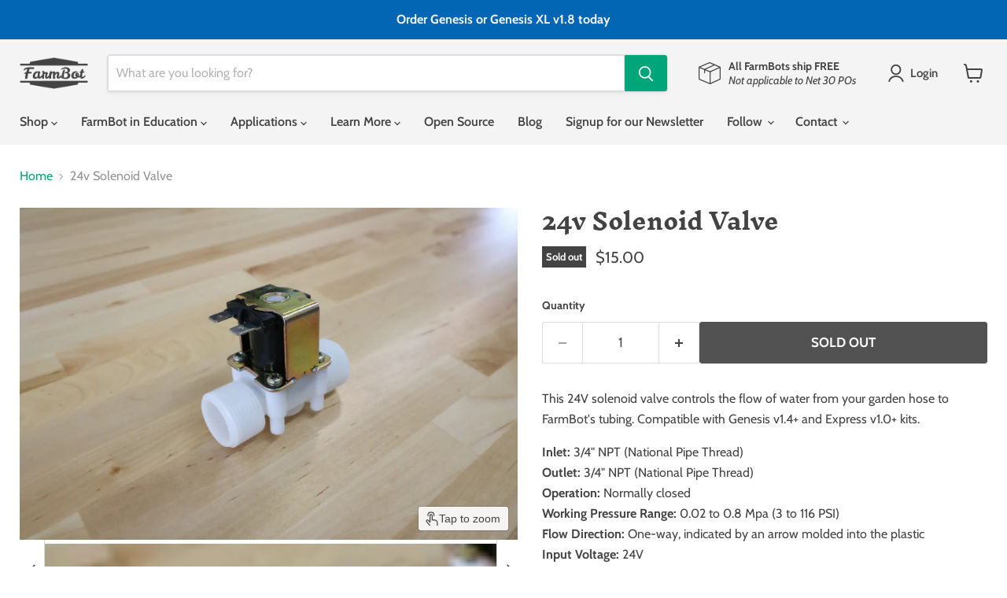

--- FILE ---
content_type: text/html; charset=utf-8
request_url: https://farm.bot/products/24v-solenoid-valve
body_size: 43564
content:
<!doctype html>
<html class="no-js no-touch" lang="en">
  <head>
    <meta charset="utf-8">
    <meta http-equiv="x-ua-compatible" content="IE=edge">

    <meta name="p:domain_verify" content="4340a0a72b79226fefa1ece24470d965">
    <!-- Chrome, Firefox, and Opera -->
    <meta name="theme-color" content="#434343">

    <link rel="preconnect" href="https://cdn.shopify.com">
    <link rel="preconnect" href="https://fonts.shopifycdn.com">
    <link rel="preconnect" href="https://v.shopify.com">
    <link rel="preconnect" href="https://cdn.shopifycloud.com">

    <title>24v Solenoid Valve — FarmBot</title>

    
      <meta name="description" content="This 24V solenoid valve controls the flow of water from your garden hose to FarmBot&#39;s tubing. Compatible with Genesis v1.4+ and Express v1.0+ kits. Inlet: 3/4&quot; NPT (National Pipe Thread) Outlet: 3/4&quot; NPT (National Pipe Thread) Operation: Normally closed Working Pressure Range: 0.02 to 0.8 Mpa (3 to 116 PSI) Flow Direct">
    

    
      <link rel="shortcut icon" href="//farm.bot/cdn/shop/files/FarmBot.io_Favicon_Gray_on_Transparent_4e11c384-4d98-48f9-a7f2-332bae819f69_32x32.png?v=1614326948" type="image/png">
    

    
      <link rel="canonical" href="https://farm.bot/products/24v-solenoid-valve">
    

    <meta name="viewport" content="width=device-width">

    
    





<meta property="og:site_name" content="FarmBot">
<meta property="og:url" content="https://farm.bot/products/24v-solenoid-valve">
<meta property="og:title" content="24v Solenoid Valve">
<meta property="og:type" content="product">
<meta property="og:description" content="This 24V solenoid valve controls the flow of water from your garden hose to FarmBot&#39;s tubing. Compatible with Genesis v1.4+ and Express v1.0+ kits. Inlet: 3/4&quot; NPT (National Pipe Thread) Outlet: 3/4&quot; NPT (National Pipe Thread) Operation: Normally closed Working Pressure Range: 0.02 to 0.8 Mpa (3 to 116 PSI) Flow Direct">




    
    
    

    
    
    <meta
      property="og:image"
      content="https://farm.bot/cdn/shop/products/668e0d4c97ce65633ef39dc935bcbf40_f44f2365-20ec-4d43-ac17-c7c82cf908e2_1200x800.jpg?v=1538439176"
    />
    <meta
      property="og:image:secure_url"
      content="https://farm.bot/cdn/shop/products/668e0d4c97ce65633ef39dc935bcbf40_f44f2365-20ec-4d43-ac17-c7c82cf908e2_1200x800.jpg?v=1538439176"
    />
    <meta property="og:image:width" content="1200" />
    <meta property="og:image:height" content="800" />
    
    
    <meta property="og:image:alt" content="Solenoid Valve1" />
  












<meta name="twitter:title" content="24v Solenoid Valve">
<meta name="twitter:description" content="This 24V solenoid valve controls the flow of water from your garden hose to FarmBot&#39;s tubing. Compatible with Genesis v1.4+ and Express v1.0+ kits. Inlet: 3/4&quot; NPT (National Pipe Thread) Outlet: 3/4&quot; NPT (National Pipe Thread) Operation: Normally closed Working Pressure Range: 0.02 to 0.8 Mpa (3 to 116 PSI) Flow Direct">


    
    
    
      
      
      <meta name="twitter:card" content="summary_large_image">
    
    
    <meta
      property="twitter:image"
      content="https://farm.bot/cdn/shop/products/668e0d4c97ce65633ef39dc935bcbf40_f44f2365-20ec-4d43-ac17-c7c82cf908e2_1200x600_crop_center.jpg?v=1538439176"
    />
    <meta property="twitter:image:width" content="1200" />
    <meta property="twitter:image:height" content="600" />
    
    
    <meta property="twitter:image:alt" content="Solenoid Valve1" />
  



    <link preload href="//farm.bot/cdn/fonts/cabin/cabin_n6.c6b1e64927bbec1c65aab7077888fb033480c4f7.woff2" as="font" crossorigin="anonymous">
    <link preload as="style" href="//farm.bot/cdn/shop/t/48/assets/theme.css?v=12179978249297252711767799972"><script async crossorigin fetchpriority="high" src="/cdn/shopifycloud/importmap-polyfill/es-modules-shim.2.4.0.js"></script>
<script type="importmap">
{
  "imports": {
    "element.base-media": "//farm.bot/cdn/shop/t/48/assets/element.base-media.js?v=61305152781971747521767798420",
    "element.image.parallax": "//farm.bot/cdn/shop/t/48/assets/element.image.parallax.js?v=59188309605188605141767798420",
    "element.model": "//farm.bot/cdn/shop/t/48/assets/element.model.js?v=101001098341450788491767798420",
    "element.quantity-selector": "//farm.bot/cdn/shop/t/48/assets/element.quantity-selector.js?v=68208048201360514121767798420",
    "element.text.rte": "//farm.bot/cdn/shop/t/48/assets/element.text.rte.js?v=28194737298593644281767798420",
    "element.video": "//farm.bot/cdn/shop/t/48/assets/element.video.js?v=47354384994497331701767798420",
    "es-module-shims": "//farm.bot/cdn/shop/t/48/assets/es-module-shims.min.js?v=3197203922110785981767798421",
    "is-land": "//farm.bot/cdn/shop/t/48/assets/is-land.min.js?v=92343381495565747271767798421",
    "lightbox": "//farm.bot/cdn/shop/t/48/assets/lightbox.js?v=116354114233759933611767798421",
    "product.gallery": "//farm.bot/cdn/shop/t/48/assets/product.gallery.js?v=169430556141423714401767798421",
    "section.slideshow": "//farm.bot/cdn/shop/t/48/assets/section.slideshow.js?v=176892809315355130961767798421",
    "util.events": "//farm.bot/cdn/shop/t/48/assets/util.events.js?v=163430142883111782711767798422",
    "util.misc": "//farm.bot/cdn/shop/t/48/assets/util.misc.js?v=117964846174238173191767798422",
    "util.resource-loader": "//farm.bot/cdn/shop/t/48/assets/util.resource-loader.js?v=81301169148003274841767798422",
    "utility.stylesheet": "//farm.bot/cdn/shop/t/48/assets/utility.stylesheet.js?v=115421978848924304161767798422",
    "vendor.drift-zoom": "//farm.bot/cdn/shop/t/48/assets/vendor.drift-zoom.js?v=58010873367620907491767798422",
    "vendor.in-view": "//farm.bot/cdn/shop/t/48/assets/vendor.in-view.js?v=126891093837844970591767798422",
    "vendor.photoswipe-ui-default": "//farm.bot/cdn/shop/t/48/assets/vendor.photoswipe-ui-default.min.js?v=60644649669025199041767798422",
    "vendor.photoswipe": "//farm.bot/cdn/shop/t/48/assets/vendor.photoswipe.min.js?v=169650331104647059261767798422",
    "vendor.swiper": "//farm.bot/cdn/shop/t/48/assets/vendor.swiper.js?v=76943365775285958891767798422"
  }
}
</script><script>
  if (!(HTMLScriptElement.supports && HTMLScriptElement.supports('importmap'))) {
    const el = document.createElement('script')
    el.async = true
    el.src = "//farm.bot/cdn/shop/t/48/assets/es-module-shims.min.js?v=3197203922110785981767798421"
    document.head.appendChild(el)
  }
</script>
<script type="module" src="//farm.bot/cdn/shop/t/48/assets/is-land.min.js?v=92343381495565747271767798421"></script>
<style data-shopify>:root {
    /* Core Sizes */
    --size-0-25: 0.0625rem; /* 1px */
    --size-0-5: 0.125rem; /* 2px */
    --size-1: 0.25rem; /* 4px */
    --size-1-5: 0.375rem; /* 6px */
    --size-2: 0.5rem; /* 8px */
    --size-2-5: 0.625rem; /* 10px */
    --size-3: 0.75rem; /* 12px */
    --size-3-5: 0.875rem; /* 14px */
    --size-4: 1rem; /* 16px */
    --size-4-5: 1.125rem; /* 18px */
    --size-5: 1.25rem; /* 20px */
    --size-5-5: 1.375rem; /* 22px */
    --size-6: 1.5rem; /* 24px */
    --size-6-5: 1.625rem; /* 26px */
    --size-7: 1.75rem; /* 28px */
    --size-7-5: 1.875rem; /* 30px */
    --size-8: 2rem; /* 32px */
    --size-8-5: 2.125rem; /* 34px */
    --size-9: 2.25rem; /* 36px */
    --size-9-5: 2.375rem; /* 38px */
    --size-10: 2.5rem; /* 40px */
    --size-11: 2.75rem; /* 44px */
    --size-12: 3rem; /* 48px */
    --size-14: 3.5rem; /* 56px */
    --size-16: 4rem; /* 64px */
    --size-18: 4.5rem; /* 72px */
    --size-20: 5rem; /* 80px */
    --size-24: 6rem; /* 96px */
    --size-28: 7rem; /* 112px */
    --size-32: 8rem; /* 128px */

    /* Text Sizes */
    --text-size-2: 0.5rem; /* 8px */
    --text-size-2-5: 0.625rem; /* 10px */
    --text-size-3: 0.75rem; /* 12px */
    --text-size-3-5: 0.875rem; /* 14px */
    --text-size-4: 1rem; /* 16px */
    --text-size-4-5: 1.125rem; /* 18px */
    --text-size-5: 1.25rem; /* 20px */
    --text-size-5-5: 1.375rem; /* 22px */
    --text-size-6: 1.5rem; /* 24px */
    --text-size-6-5: 1.625rem; /* 26px */
    --text-size-7: 1.75rem; /* 28px */
    --text-size-7-5: 1.875rem; /* 30px */
    --text-size-8: 2rem; /* 32px */
    --text-size-8-5: 2.125rem; /* 34px */
    --text-size-9: 2.25rem; /* 36px */
    --text-size-9-5: 2.375rem; /* 38px */
    --text-size-10: 2.5rem; /* 40px */
    --text-size-11: 2.75rem; /* 44px */
    --text-size-12: 3rem; /* 48px */
    --text-size-14: 3.5rem; /* 56px */
    --text-size-16: 4rem; /* 64px */
    --text-size-18: 4.5rem; /* 72px */
    --text-size-20: 5rem; /* 80px */
    --text-size-24: 6rem; /* 96px */
    --text-size-28: 7rem; /* 112px */
    --text-size-32: 8rem; /* 128px */

    /* Line */
    --line-size-none: 0px;
    --line-size-xs: 0.5px;
    --line-size-sm: 1px;
    --line-size-md: 2px;
    --line-size-lg: 4px;
    --line-size-xl: 8px;

    /* Gap */
    --gap-size-none: 0px;
    --gap-size-xs: 8px;
    --gap-size-sm: 16px;
    --gap-size-md: 32px;
    --gap-size-lg: 48px;
    --gap-size-xl: 64px;

    /* Radius */
    --radius-xs: 4px;
    --radius-sm: 8px;
    --radius-md: 12px;
    --radius-lg: 16px;
    --radius-xl: 24px;
    --radius-2xl: 32px;
    --radius-none: 0px;
    --radius-full: 999px;

    /* Dropshadow */
    --shadow-none: 0px 0px 0px 0px rgba(0, 0, 0, 0);
    --shadow-sm: 0px 1px 2px 0px rgba(0, 0, 0, 0.08);
    --shadow-md: 0px 2px 4px -1px rgba(0, 0, 0, 0.08);
    --shadow-lg: 0px 8px 16px -4px rgba(0, 0, 0, 0.08);
    --shadow-xl: 0px 16px 32px -6px rgba(0, 0, 0, 0.12);
    --shadow-2xl: 0px 16px 64px -12px rgba(0, 0, 0, 0.22);

    /* Font Weights */
    --font-weight-100: 100;
    --font-weight-200: 200;
    --font-weight-300: 300;
    --font-weight-400: 400;
    --font-weight-500: 500;
    --font-weight-600: 600;
    --font-weight-700: 700;
    --font-weight-800: 800;
    --font-weight-900: 900;

    /* Letter Spacings */
    --letter-space-2xs: -0.05em;
    --letter-space-xs: -0.03em;
    --letter-space-sm: -0.015em;
    --letter-space-md: 0em;
    --letter-space-lg: 0.015em;
    --letter-space-xl: 0.03em;
    --letter-space-2xl: 0.05em;
    --letter-space-3xl: 0.08em;
    --letter-space-4xl: 0.12em;

    /* Line Heights */
    --line-height-2xs: 0.9;
    --line-height-xs: 1;
    --line-height-sm: 1.1;
    --line-height-md: 1.2;
    --line-height-lg: 1.5;
    --line-height-xl: 1.7;
    --line-height-2xl: 2;

    /* Color Shades */
    --shade-0: 0%;
    --shade-4: 4%;
    --shade-8: 8%;
    --shade-12: 12%;
    --shade-16: 16%;
    --shade-20: 20%;
    --shade-30: 30%;
    --shade-40: 40%;
    --shade-50: 50%;
    --shade-60: 60%;
    --shade-70: 70%;
    --shade-80: 80%;
    --shade-90: 90%;
    --shade-100: 100%;
  }</style><style data-shopify>/* Root Variables */
  :root {
    --root-font-size: 16px;
    --root-color-primary: #000;
    --root-color-secondary: #fff;
  }

  /* Colors */
  :root {
    --color-primary: var(--root-color-primary);
    --color-secondary: var(--root-color-secondary);
    --color-focus: #4a9afc;
    --color-error: #ba4444;
    --color-price: var(--color-primary);
    --color-text-savings: var(--color-primary);
    --disabled-grey: #f6f6f6;
    --disabled-border: #b6b6b6;
    --disabled-grey-text: #b6b6b6;
    --success-green: #56ad6a;
    --success-green-bg: #ecfef0;
    --color-sticky-nav-links: #fff;
  }

  /* Body Font Stack */
  :root {
    --body-font-family: 'Arial';
    --body-font-family-fallback: 'sans-serif';
    --body-font-weight: var(--font-weight-400);
    --body-letter-spacing: var(--letter-space-md);
    --body-line-height: var(--line-height-md);
    --body-text-transform: none;
    --body-lg-font-size: var(--text-size-4);
    --body-md-font-size: var(--text-size-3-5);
    --body-sm-font-size: var(--text-size-3);
    --body-xs-font-size: var(--text-size-2-5);

    @media screen and (min-width: 769px) {
      --body-lg-font-size: var(--text-size-4-5);
      --body-md-font-size: var(--text-size-4);
      --body-sm-font-size: var(--text-size-3-5);
      --body-xs-font-size: var(--text-size-3);
    }
  }

  /* Heading Font Stack */
  :root {
    --heading-font-family: 'Arial';
    --heading-font-family-fallback: 'sans-serif';
    --heading-font-weight: var(--font-weight-700);
    --heading-letter-spacing: var(--letter-space-md);

    --heading-2xl-line-height: var(--line-height-md);
    --heading-xl-line-height: var(--line-height-md);
    --heading-lg-line-height: var(--line-height-md);
    --heading-md-line-height: var(--line-height-md);
    --heading-sm-line-height: var(--line-height-md);
    --heading-xs-line-height: var(--line-height-md);

    --heading-2xl-font-size: var(--text-size-12);
    --heading-xl-font-size: var(--text-size-8);
    --heading-lg-font-size: var(--text-size-6);
    --heading-md-font-size: var(--text-size-5);
    --heading-sm-font-size: var(--text-size-4-5);
    --heading-xs-font-size: var(--text-size-4);

    @media screen and (min-width: 769px) {
      --heading-2xl-font-size: var(--text-size-16);
      --heading-xl-font-size: var(--text-size-12);
      --heading-lg-font-size: var(--text-size-8);
      --heading-md-font-size: var(--text-size-6);
      --heading-sm-font-size: var(--text-size-5);
      --heading-xs-font-size: var(--text-size-4-5);
    }
  }

  /* Accent Font Stack */
  :root {
    --accent-font-family: 'Arial';
    --accent-font-family-fallback: 'sans-serif';
    --accent-font-weight: var(--font-weight-400);
    --accent-letter-spacing: var(--letter-space-4xl);
    --accent-line-height: var(--line-height-md);
    --accent-text-transform: uppercase;
  }

  /* ==================================================================== */
  /* OLD CSS VARIABLES THAT NEEDS TO 🔥 */
  /* ==================================================================== */
  :root {
    --z-index-modal: 30;
    --z-index-toolbar: 7;
    --z-index-header: 6;
    --z-index-header-submenu: 7;
    --z-index-header-bottom-row: 3;
    --z-index-header-drawers: 5;
    --z-index-header-drawers-mobile: 3;
    --z-index-header-search: 7;
    --z-index-loader: 4;
    --z-index-header-search-overlay: 1;
    --url-ico-select: url(//farm.bot/cdn/shop/t/48/assets/ico-select.svg);
    --url-swirl-svg: url(//farm.bot/cdn/shop/t/48/assets/swirl.svg);
    --header-padding-bottom: 0;
    --gutter: 30px;
    --page-width: 1500px;
    --page-width-narrow: 1000px;
    --page-width-gutter-small: 17px;
    --grid-gutter: 22px;
    --grid-gutter-small: 16px;
    --slide-curve: 0.25s cubic-bezier(0.165, 0.84, 0.44, 1);
    --drawer-box-shadow: 0 10px 25px rgba(0, 0, 0, 0.15);
    --product-grid-margin: 10px;
    --product-grid-padding: 12px;
    --product-radius: 10px;
    --page-top-padding: 35px;
    --page-narrow: 780px;
    --page-width-padding: 40px;
    --grid-gutter: 22px;
    --index-section-padding: 60px;
    --section-header-bottom: 40px;
    --size-chart-margin: 30px 0;
    --size-chart-icon-margin: 5px;
    --newsletter-reminder-padding: 20px 30px 20px 25px;
    --text-frame-margin: 10px;
    --desktop-menu-chevron-size: 10px;
    --site-nav-item-padding: 20px;
    --site-nav-item-padding-top-bottom: 16px;
    --site-nav-icon-padding: 12px;
  }

  @media screen and (max-width: 768px) {
    :root {
      --page-top-padding: 15px;
      --page-narrow: 330px;
      --page-width-padding: 17px;
      --grid-gutter: 16px;
      --index-section-padding: 40px;
      --section-header-bottom: 25px;
      --text-frame-margin: 7px;
    }
  }</style>
<style data-shopify>:root {
    --text-size-scale-n-4: var(--text-size-2); /* 8px */
    --text-size-scale-n-3: var(--text-size-2-5); /* 10px */
    --text-size-scale-n-2: var(--text-size-3); /* 12px */
    --text-size-scale-n-1: var(--text-size-3-5); /* 14px */
    --text-size-scale-n0: var(--text-size-4); /* 16px */
    --text-size-scale-n1: var(--text-size-4-5); /* 18px */
    --text-size-scale-n2: var(--text-size-5); /* 20px */
    --text-size-scale-n3: var(--text-size-6); /* 24px */
    --text-size-scale-n4: var(--text-size-6-5); /* 26px */
    --text-size-scale-n5: var(--text-size-7); /* 28px */
    --text-size-scale-n6: var(--text-size-8); /* 32px */
    --text-size-scale-n7: var(--text-size-9); /* 36px */
    --text-size-scale-n8: var(--text-size-10); /* 40px */
    --text-size-scale-n9: var(--text-size-12); /* 48px */
    --text-size-scale-n10: var(--text-size-14); /* 56px */
    --text-size-scale-n11: var(--text-size-16); /* 64px */
    --text-size-scale-n12: var(--text-size-18); /* 72px */
    --text-size-scale-n13: var(--text-size-20); /* 80px */
    --text-size-scale-n14: var(--text-size-24); /* 96px */

    --font-weight-scale-n-3: var(--font-weight-100);
    --font-weight-scale-n-2: var(--font-weight-200);
    --font-weight-scale-n-1: var(--font-weight-300);
    --font-weight-scale-n0: var(--font-weight-400);
    --font-weight-scale-n1: var(--font-weight-500);
    --font-weight-scale-n2: var(--font-weight-600);
    --font-weight-scale-n3: var(--font-weight-700);
    --font-weight-scale-n4: var(--font-weight-800);
    --font-weight-scale-n5: var(--font-weight-900);

    --letter-spacing-scale-n-3: var(--letter-space-2xs);
    --letter-spacing-scale-n-2: var(--letter-space-xs);
    --letter-spacing-scale-n-1: var(--letter-space-sm);
    --letter-spacing-scale-n0: var(--letter-space-md);
    --letter-spacing-scale-n1: var(--letter-space-lg);
    --letter-spacing-scale-n2: var(--letter-space-xl);
    --letter-spacing-scale-n3: var(--letter-space-2xl);
    --letter-spacing-scale-n4: var(--letter-space-3xl);
    --letter-spacing-scale-n5: var(--letter-space-4xl);

    --line-height-scale-n-3: var(--line-height-2xs);
    --line-height-scale-n-2: var(--line-height-xs);
    --line-height-scale-n-1: var(--line-height-sm);
    --line-height-scale-n0: var(--line-height-md);
    --line-height-scale-n1: var(--line-height-lg);
    --line-height-scale-n2: var(--line-height-xl);
    --line-height-scale-n3: var(--line-height-2xl);

    /* Body Font Scales */--body-letter-spacing: var(--letter-spacing-scale-n0);--body-line-height: var(--line-height-scale-n1);--body-lg-font-size: var(--text-size-scale-n0);
      --body-md-font-size: var(--text-size-scale-n-1);
      --body-sm-font-size: var(--text-size-scale-n-2);
      --body-xs-font-size: var(--text-size-scale-n-3);/* Heading Font Scales */--heading-letter-spacing: var(--letter-spacing-scale-n0);--heading-line-height: var(--line-height-scale-n0);/* Accent Font Scales */@media screen and (min-width: 769px) {
      /* Body Font Desktop Sizes */--body-lg-font-size: var(--text-size-scale-n1);
        --body-md-font-size: var(--text-size-scale-n0);
        --body-sm-font-size: var(--text-size-scale-n-1);
        --body-xs-font-size: var(--text-size-scale-n-2);/* Heading Desktop Font Sizes */--heading-2xl-font-size: max(var(--text-size-scale-n11), var(--body-md-font-size));
        --heading-xl-font-size: max(var(--text-size-scale-n9), var(--body-md-font-size));
        --heading-lg-font-size: max(var(--text-size-scale-n6), var(--body-md-font-size));
        --heading-md-font-size: max(var(--text-size-scale-n3), var(--body-md-font-size));
        --heading-sm-font-size: max(var(--text-size-scale-n2), var(--body-md-font-size));
        --heading-xs-font-size: max(var(--text-size-scale-n1), var(--body-md-font-size));}
  }</style>
<style data-shopify>:root {
    

    
  }

  

  

  /* LEGACY TOKENS THAT WE NEED TO KILLLLLLLLLLLLL */
  /* --------------------------------------------- */

  :root {
    /* Fixed colors */
    --color-price: ;
    --color-text-savings: ;

    /* TODO: Move to component that uses this */
    --color-button-primary: #000; /* TODO: Remove this */
    --color-button-primary-light: #1a1a1a; /* TODO: Remove this */
    --color-button-primary-dim: #000000; /* TODO: Remove this */
    --color-button-primary-text: #ffffff; /* TODO: Remove this */

    --color-sale-tag: ;
    --color-sale-tag-text: ;
  }</style><style data-shopify>
  :root {
    

    --color-background: #fff;
    --color-background-alpha-0: rgba(255, 255, 255, 0);
    --color-background-alpha-90: rgba(255, 255, 255, 0.9);

    /* Typography */
    
    
    --color-headings: #1d1d1d;
    --color-text: #1d1d1d;

    --color-text-05: #f4f4f4;
    --color-text-05-alpha-0: rgba(244, 244, 244, 0);

    --color-text-hover: #1d1d1d;
    --color-text-light: #1d1d1d;
    --color-links: #046e82;
    --color-link-hover: #1d1d1d;

    /* Products */
    --color-products-in-stock: #268c0b;
    --color-products-low-stock: #cc1313;
    --color-products-no-stock: #121212;

    /* Buttons */
    
    

    --color-button-text: #ffffff;
    --color-button-background: #f04f36;
    --color-button-background-hover: #f2614a;

    --color-button-background-focus: #dddddd;
    --color-button-disable: #939393;

    --color-button-secondary-text: #f04f36;
    --color-button-secondary-background: #ffffff;
    --color-button-secondary-background-hover: #ffffff;
    --color-button-secondary-background-focus: #e6e6e6;
    --color-button-secondary-border: #dddddd;
    --color-button-secondary-border-hover: #c7c7c7;

    --button-primary-text-color: #ffffff;
    --button-primary-text-color-highlight: #ffffff;
    --button-primary-bg-color: #000000;
    --button-primary-bg-color-highlight: #606060;
    --button-primary-border-color: rgba(0,0,0,0);
    --button-primary-border-color-highlight: rgba(0,0,0,0);

    --button-secondary-text-color: #000000;
    --button-secondary-text-color-highlight: #ffffff;
    --button-secondary-bg-color: rgba(0,0,0,0);
    --button-secondary-bg-color-highlight: #000000;
    --button-secondary-border-color: #000000;
    --button-secondary-border-color-highlight: #000000;

    --button-link-text-color: #000000;
    --button-link-text-color-highlight: #ccc;

    /* Header */
    --color-header-text: #1d1d1d;
    --color-header-background: #fff;

    /* Forms */
    
    --color-input-text: #4d4d4d;

    --color-input-text-hover: #dddddd;

    --color-input-background: #fff;
    --color-input-background-hover: #f4f4f4;

    --color-input-border: #dddddd;
    --color-input-border-alpha-25: rgba(221, 221, 221, 0.25);


    --color-input-border-morph-2: #c7c7c7;
    --color-input-border-morph-4: #b1b1b1;
    --color-input-border-morph-10: #858585;
    --color-input-border-morph-12: #767676;

    --color-input-border-hover: #c7c7c7;

    --color-product-sale-accent: #f04f36;
    --color-product-review-star: #ffab41;

    /* Footer */
    --color-footer-text: #1d1d1d;

    --color-footer-background: #f5f3ed;


    --color-footer-link: #3c3c3c;
    --color-footer-color-alt: rgba(29, 29, 29, 0.8);
    --color-additional-accent: rgba(29, 29, 29, 0.5);

    /* Placeholders */
    --color-placeholder-background: #ededed;
    --color-placeholder-fill: #b0b0b0;

    /* General */
    
    
    
    --color-black: #000;
    --color-white: #fff;

    --color-border: #808080;
    --color-border-modify: rgba(128, 128, 128, 0.3);
    --color-border-less-soft: rgba(0, 0, 0, 0.25);
    --color-border-soft: rgba(0, 0, 0, 0.15);
    --color-border-softer: rgba(0, 0, 0, 0.1);


    --color-overlay-background: Liquid error (snippets/head.styles.legacy-settings-color line 118): Alpha must be a float between 0 and 1;


    --color-background-8: #ededed;
    --color-background-4: #f6f6f6;

    --color-background-light: #f2f2f2;
    --color-search-category-background: #e8e8e8;

    --color-box-shadow-border: rgba(128, 128, 128, 0.16);
    --color-box-shadow-shadow: rgba(128, 128, 128, 0.11);
    --color-box-shadow-border-focused: rgba(128, 128, 128, 0.5);
    --color-box-shadow-shadow-focused: rgba(128, 128, 128, 0.5);

    --color-box-shadow-shadow-headings: rgba(128, 128, 128, 0.05);

    --color-error: #f05d5d;
    --color-success: #51a551;
    --color-warning: #dfa354;
    --color-highlight: #fffbd9;
    --color-notice: --color-text;
    --color-sale: --color-product-sale-accent;
    --color-star: --color-product-review-star;
    --color-star-empty: #8e8e8e;

    --color-facebook: #425dab;
    --color-x: #000;
    --color-pinterest: #bd1c1c;
    --color-linkedin: #0077B5;
  }
</style>
<style data-shopify>:root {
    --heading-font-family: 'Open Sans', sans-serif;
    --heading-font-weight: 400;
    --heading-letter-spacing: 0px;
    --body-font-family: 'Open Sans', sans-serif;

    --heading-font-style: normal;
    --subheading-font-family: 'Open Sans', sans-serif;
    --button-font-family: 'Open Sans', sans-serif;

    /* Font sizes */
    --heading-xl-font-size: 40px;
    --heading-lg-font-size: 20px;
    --body-md-font-size: 15px;

    --button-primary-font-size: 1rem;
    --button-primary-line-height: inherit;

    --button-secondary-font-size: 1rem;
    --button-secondary-line-height: inherit;

    --button-link-style-font-size: 1rem;
    --button-link-style-line-height: inherit;

    --heading-responsive: 1;
    --subheading-responsive: 1;

    /* Button styles */
    --button-font-weight: 700;
    --button-font-style: normal;
    --button-letter-spacing: 0px;
    --button-transition-speed: 0.3s;
    --button-font-capitalization: none;

    --button-primary-border-radius: 0px;
    --button-secondary-border-radius: 0px;
    --button-link-underline-thickness: 1px;
    --button-link-underline-style: solid;
  }</style>
<style-sheet name="vendor.flickity.css" remove-duplicate="true" load="async" style="display: none;"><link href="//farm.bot/cdn/shop/t/48/assets/vendor.flickity.css?v=168134560433028609901767798422" rel="preload" as="style" onload="this.rel='stylesheet'">
<script type="module" src="//farm.bot/cdn/shop/t/48/assets/utility.stylesheet.js?v=115421978848924304161767798422"></script></style-sheet>

<style-sheet name="vendor.swiper.css" remove-duplicate="true" load="async" style="display: none;"><link href="//farm.bot/cdn/shop/t/48/assets/vendor.swiper.css?v=103091539061108917781767798422" rel="preload" as="style" onload="this.rel='stylesheet'">
<script type="module" src="//farm.bot/cdn/shop/t/48/assets/utility.stylesheet.js?v=115421978848924304161767798422"></script></style-sheet>



<style data-shopify>
  :root {
    /* Backgrounds */
    
    

    --color-background: 
      
rgb(255, 255, 255)
    ;
    --color-background-alpha-0: rgba(255, 255, 255, 0);
    --color-background-alpha-90: rgba(255, 255, 255, 0.9);

    /* Typography */
    --color-headings: #434343;
    --color-text: #434343;

    --color-text-05: #f6f6f6;
    --color-text-05-alpha-0: rgba(246, 246, 246, 0);

    
    

    
    
    
    

    --color-text-hover: 
      
#363636
    ;
    --color-text-light: #949494;
    --color-links: #00a57a;

    
    
    

    --color-link-hover: 
      
#008663
    ;

    /* Products */
    --color-products-in-stock: #3C9342;
    --color-products-low-stock: #E99114;
    --color-products-no-stock: #BF262F;

    /* Buttons */
    --color-button-text: #ffffff;
    --color-button-background: #00a57a;
    --color-button-background-hover: rgb(26, 174, 135);

    
    

    --color-button-background-focus: 
      
#00916b
    ;
    --color-button-disable: #525252;

    --color-button-secondary-text: #ffffff;
    --color-button-secondary-background: #00a57a;
    --color-button-secondary-background-hover: rgb(51, 183, 149);

    
    

    --color-button-secondary-background-focus: 
      
#00916b
    ;
    --color-button-secondary-border: #dddddd;

    
    

    --color-button-secondary-border-hover: 
      
#cecece
    ;

    /* Header */
    --color-header-text: #434343;

    
    

    --color-header-background: 
      
rgb(244, 244, 244)
    ;

    /* Forms */
    --color-input-text: #434343;

    
    

    --color-input-text-hover: 
      
#3e3e3e
    ;

    --color-input-background: #ffffff;
    --color-input-background-hover: #f6f6f6;

    --color-input-border: #dddddd;
    --color-input-border-alpha-25: rgba(221, 221, 221, 0.25);

    

    
    

    
    

    
    

    
    

    --color-input-border-morph-2: 
      
#cecece
    ;
    --color-input-border-morph-4: 
      
#bebebe
    ;
    --color-input-border-morph-10: 
      
#919191
    ;
    --color-input-border-morph-12: 
      
#818181
    ;

    --color-input-border-hover: 
      
#cecece
    ;

    --color-product-sale-accent: #e32619;
    --color-product-review-star: #f6c347;

    /* Footer */
    --color-footer-text: #f4f4f4;

    
    

    --color-footer-background: 
      
rgb(67, 67, 67)
    ;

    
    

    --color-footer-link: 
      
#e5e5e5
    ;
    --color-footer-color-alt: rgba(244, 244, 244, 0.8);
    --color-additional-accent: rgba(244, 244, 244, 0.5);

    /* Placeholders */
    --color-placeholder-background: #f0f0f0;
    --color-placeholder-fill: #bdbdbd;

    /* General */
    
    

    --color-black: #000;
    --color-white: #fff;

    
    
    
    

    
    

    --color-border: rgb(128, 128, 128);
    --color-border-modify: rgba(128, 128, 128, 0.3);
    --color-border-less-soft: rgba(0, 0, 0, 0.25);
    --color-border-soft: rgba(0, 0, 0, 0.15);
    --color-border-softer: rgba(0, 0, 0, 0.1);

    

    --color-overlay-background: rgba(67, 67, 67, 0.5);

    

    --color-background-8: #f0f0f0;
    --color-background-4: #f7f7f7;

    --color-background-light: #f6f6f6;
    --color-search-category-background: #ececec;

    --color-box-shadow-border: rgba(128, 128, 128, 0.16);
    --color-box-shadow-shadow: rgba(128, 128, 128, 0.11);
    --color-box-shadow-border-focused: rgba(128, 128, 128, 0.5);
    --color-box-shadow-shadow-focused: rgba(128, 128, 128, 0.5);

    --color-box-shadow-shadow-headings: rgba(128, 128, 128, 0.05);

    --color-error: #f05d5d;
    --color-success: #51a551;
    --color-warning: #dfa354;
    --color-highlight: #fffbd9;
    --color-notice: --color-text;
    --color-sale: --color-product-sale-accent;
    --color-star: --color-product-review-star;
    --color-star-empty: #a1a1a1;

    --color-facebook: #425dab;
    --color-x: #000;
    --color-pinterest: #bd1c1c;
    --color-linkedin: #0077B5;
  }
</style>

<style data-shopify>:root {
    /* Override heading font stack with empire legacy settings */
    --heading-font-family: "Inknut Antiqua",serif;
    --heading-font-scale: 1.0;
    --heading-font-weight: 700;
    --heading-font-style: normal;
    --heading-font-capitalization: initial;
    --heading-letter-spacing: 0.0em;
    --subheading-font-family: 'Nunito Sans', sans-serif;
    --button-font-family: Cabin,sans-serif;
    --button-font-weight: 700;
    --button-font-style: normal;
    --button-font-capitalization: uppercase;
    --button-letter-spacing: 0.0em;

    --heading-responsive: 1;
    --subheading-responsive: 1;
    --body-font-family: Cabin;
  }</style><script>window.performance && window.performance.mark && window.performance.mark('shopify.content_for_header.start');</script><meta name="google-site-verification" content="AP0yQCeDNTsVuLzq9h1cinbO1VsHqXyPWBXkl7mXQCQ">
<meta id="shopify-digital-wallet" name="shopify-digital-wallet" content="/20400289/digital_wallets/dialog">
<meta name="shopify-checkout-api-token" content="7eb78d150d400088d09a8166b3b6b8a7">
<meta id="in-context-paypal-metadata" data-shop-id="20400289" data-venmo-supported="false" data-environment="production" data-locale="en_US" data-paypal-v4="true" data-currency="USD">
<link rel="alternate" type="application/json+oembed" href="https://farm.bot/products/24v-solenoid-valve.oembed">
<script async="async" src="/checkouts/internal/preloads.js?locale=en-US"></script>
<link rel="preconnect" href="https://shop.app" crossorigin="anonymous">
<script async="async" src="https://shop.app/checkouts/internal/preloads.js?locale=en-US&shop_id=20400289" crossorigin="anonymous"></script>
<script id="apple-pay-shop-capabilities" type="application/json">{"shopId":20400289,"countryCode":"US","currencyCode":"USD","merchantCapabilities":["supports3DS"],"merchantId":"gid:\/\/shopify\/Shop\/20400289","merchantName":"FarmBot","requiredBillingContactFields":["postalAddress","email","phone"],"requiredShippingContactFields":["postalAddress","email","phone"],"shippingType":"shipping","supportedNetworks":["visa","masterCard","amex","discover","elo","jcb"],"total":{"type":"pending","label":"FarmBot","amount":"1.00"},"shopifyPaymentsEnabled":true,"supportsSubscriptions":true}</script>
<script id="shopify-features" type="application/json">{"accessToken":"7eb78d150d400088d09a8166b3b6b8a7","betas":["rich-media-storefront-analytics"],"domain":"farm.bot","predictiveSearch":true,"shopId":20400289,"locale":"en"}</script>
<script>var Shopify = Shopify || {};
Shopify.shop = "farmbot.myshopify.com";
Shopify.locale = "en";
Shopify.currency = {"active":"USD","rate":"1.0"};
Shopify.country = "US";
Shopify.theme = {"name":"FarmBot Theme - v12.2.1 - 2026-01-07","id":139048353890,"schema_name":"Empire","schema_version":"12.2.1","theme_store_id":null,"role":"main"};
Shopify.theme.handle = "null";
Shopify.theme.style = {"id":null,"handle":null};
Shopify.cdnHost = "farm.bot/cdn";
Shopify.routes = Shopify.routes || {};
Shopify.routes.root = "/";</script>
<script type="module">!function(o){(o.Shopify=o.Shopify||{}).modules=!0}(window);</script>
<script>!function(o){function n(){var o=[];function n(){o.push(Array.prototype.slice.apply(arguments))}return n.q=o,n}var t=o.Shopify=o.Shopify||{};t.loadFeatures=n(),t.autoloadFeatures=n()}(window);</script>
<script>
  window.ShopifyPay = window.ShopifyPay || {};
  window.ShopifyPay.apiHost = "shop.app\/pay";
  window.ShopifyPay.redirectState = null;
</script>
<script id="shop-js-analytics" type="application/json">{"pageType":"product"}</script>
<script defer="defer" async type="module" src="//farm.bot/cdn/shopifycloud/shop-js/modules/v2/client.init-shop-cart-sync_BN7fPSNr.en.esm.js"></script>
<script defer="defer" async type="module" src="//farm.bot/cdn/shopifycloud/shop-js/modules/v2/chunk.common_Cbph3Kss.esm.js"></script>
<script defer="defer" async type="module" src="//farm.bot/cdn/shopifycloud/shop-js/modules/v2/chunk.modal_DKumMAJ1.esm.js"></script>
<script type="module">
  await import("//farm.bot/cdn/shopifycloud/shop-js/modules/v2/client.init-shop-cart-sync_BN7fPSNr.en.esm.js");
await import("//farm.bot/cdn/shopifycloud/shop-js/modules/v2/chunk.common_Cbph3Kss.esm.js");
await import("//farm.bot/cdn/shopifycloud/shop-js/modules/v2/chunk.modal_DKumMAJ1.esm.js");

  window.Shopify.SignInWithShop?.initShopCartSync?.({"fedCMEnabled":true,"windoidEnabled":true});

</script>
<script defer="defer" async type="module" src="//farm.bot/cdn/shopifycloud/shop-js/modules/v2/client.payment-terms_BxzfvcZJ.en.esm.js"></script>
<script defer="defer" async type="module" src="//farm.bot/cdn/shopifycloud/shop-js/modules/v2/chunk.common_Cbph3Kss.esm.js"></script>
<script defer="defer" async type="module" src="//farm.bot/cdn/shopifycloud/shop-js/modules/v2/chunk.modal_DKumMAJ1.esm.js"></script>
<script type="module">
  await import("//farm.bot/cdn/shopifycloud/shop-js/modules/v2/client.payment-terms_BxzfvcZJ.en.esm.js");
await import("//farm.bot/cdn/shopifycloud/shop-js/modules/v2/chunk.common_Cbph3Kss.esm.js");
await import("//farm.bot/cdn/shopifycloud/shop-js/modules/v2/chunk.modal_DKumMAJ1.esm.js");

  
</script>
<script>
  window.Shopify = window.Shopify || {};
  if (!window.Shopify.featureAssets) window.Shopify.featureAssets = {};
  window.Shopify.featureAssets['shop-js'] = {"shop-cart-sync":["modules/v2/client.shop-cart-sync_CJVUk8Jm.en.esm.js","modules/v2/chunk.common_Cbph3Kss.esm.js","modules/v2/chunk.modal_DKumMAJ1.esm.js"],"init-fed-cm":["modules/v2/client.init-fed-cm_7Fvt41F4.en.esm.js","modules/v2/chunk.common_Cbph3Kss.esm.js","modules/v2/chunk.modal_DKumMAJ1.esm.js"],"init-shop-email-lookup-coordinator":["modules/v2/client.init-shop-email-lookup-coordinator_Cc088_bR.en.esm.js","modules/v2/chunk.common_Cbph3Kss.esm.js","modules/v2/chunk.modal_DKumMAJ1.esm.js"],"init-windoid":["modules/v2/client.init-windoid_hPopwJRj.en.esm.js","modules/v2/chunk.common_Cbph3Kss.esm.js","modules/v2/chunk.modal_DKumMAJ1.esm.js"],"shop-button":["modules/v2/client.shop-button_B0jaPSNF.en.esm.js","modules/v2/chunk.common_Cbph3Kss.esm.js","modules/v2/chunk.modal_DKumMAJ1.esm.js"],"shop-cash-offers":["modules/v2/client.shop-cash-offers_DPIskqss.en.esm.js","modules/v2/chunk.common_Cbph3Kss.esm.js","modules/v2/chunk.modal_DKumMAJ1.esm.js"],"shop-toast-manager":["modules/v2/client.shop-toast-manager_CK7RT69O.en.esm.js","modules/v2/chunk.common_Cbph3Kss.esm.js","modules/v2/chunk.modal_DKumMAJ1.esm.js"],"init-shop-cart-sync":["modules/v2/client.init-shop-cart-sync_BN7fPSNr.en.esm.js","modules/v2/chunk.common_Cbph3Kss.esm.js","modules/v2/chunk.modal_DKumMAJ1.esm.js"],"init-customer-accounts-sign-up":["modules/v2/client.init-customer-accounts-sign-up_CfPf4CXf.en.esm.js","modules/v2/client.shop-login-button_DeIztwXF.en.esm.js","modules/v2/chunk.common_Cbph3Kss.esm.js","modules/v2/chunk.modal_DKumMAJ1.esm.js"],"pay-button":["modules/v2/client.pay-button_CgIwFSYN.en.esm.js","modules/v2/chunk.common_Cbph3Kss.esm.js","modules/v2/chunk.modal_DKumMAJ1.esm.js"],"init-customer-accounts":["modules/v2/client.init-customer-accounts_DQ3x16JI.en.esm.js","modules/v2/client.shop-login-button_DeIztwXF.en.esm.js","modules/v2/chunk.common_Cbph3Kss.esm.js","modules/v2/chunk.modal_DKumMAJ1.esm.js"],"avatar":["modules/v2/client.avatar_BTnouDA3.en.esm.js"],"init-shop-for-new-customer-accounts":["modules/v2/client.init-shop-for-new-customer-accounts_CsZy_esa.en.esm.js","modules/v2/client.shop-login-button_DeIztwXF.en.esm.js","modules/v2/chunk.common_Cbph3Kss.esm.js","modules/v2/chunk.modal_DKumMAJ1.esm.js"],"shop-follow-button":["modules/v2/client.shop-follow-button_BRMJjgGd.en.esm.js","modules/v2/chunk.common_Cbph3Kss.esm.js","modules/v2/chunk.modal_DKumMAJ1.esm.js"],"checkout-modal":["modules/v2/client.checkout-modal_B9Drz_yf.en.esm.js","modules/v2/chunk.common_Cbph3Kss.esm.js","modules/v2/chunk.modal_DKumMAJ1.esm.js"],"shop-login-button":["modules/v2/client.shop-login-button_DeIztwXF.en.esm.js","modules/v2/chunk.common_Cbph3Kss.esm.js","modules/v2/chunk.modal_DKumMAJ1.esm.js"],"lead-capture":["modules/v2/client.lead-capture_DXYzFM3R.en.esm.js","modules/v2/chunk.common_Cbph3Kss.esm.js","modules/v2/chunk.modal_DKumMAJ1.esm.js"],"shop-login":["modules/v2/client.shop-login_CA5pJqmO.en.esm.js","modules/v2/chunk.common_Cbph3Kss.esm.js","modules/v2/chunk.modal_DKumMAJ1.esm.js"],"payment-terms":["modules/v2/client.payment-terms_BxzfvcZJ.en.esm.js","modules/v2/chunk.common_Cbph3Kss.esm.js","modules/v2/chunk.modal_DKumMAJ1.esm.js"]};
</script>
<script>(function() {
  var isLoaded = false;
  function asyncLoad() {
    if (isLoaded) return;
    isLoaded = true;
    var urls = ["\/\/cdn.shopify.com\/proxy\/60672290ce85309ab01d297dfd8dade0fc700d5dc08d04c60410ce580e12eefc\/quotify.dev\/js\/widget.js?shop=farmbot.myshopify.com\u0026sp-cache-control=cHVibGljLCBtYXgtYWdlPTkwMA"];
    for (var i = 0; i < urls.length; i++) {
      var s = document.createElement('script');
      s.type = 'text/javascript';
      s.async = true;
      s.src = urls[i];
      var x = document.getElementsByTagName('script')[0];
      x.parentNode.insertBefore(s, x);
    }
  };
  if(window.attachEvent) {
    window.attachEvent('onload', asyncLoad);
  } else {
    window.addEventListener('load', asyncLoad, false);
  }
})();</script>
<script id="__st">var __st={"a":20400289,"offset":-28800,"reqid":"6f63f748-aab8-495c-b53b-3b95d248c272-1769827358","pageurl":"farm.bot\/products\/24v-solenoid-valve","u":"835aec533367","p":"product","rtyp":"product","rid":1658173685858};</script>
<script>window.ShopifyPaypalV4VisibilityTracking = true;</script>
<script id="captcha-bootstrap">!function(){'use strict';const t='contact',e='account',n='new_comment',o=[[t,t],['blogs',n],['comments',n],[t,'customer']],c=[[e,'customer_login'],[e,'guest_login'],[e,'recover_customer_password'],[e,'create_customer']],r=t=>t.map((([t,e])=>`form[action*='/${t}']:not([data-nocaptcha='true']) input[name='form_type'][value='${e}']`)).join(','),a=t=>()=>t?[...document.querySelectorAll(t)].map((t=>t.form)):[];function s(){const t=[...o],e=r(t);return a(e)}const i='password',u='form_key',d=['recaptcha-v3-token','g-recaptcha-response','h-captcha-response',i],f=()=>{try{return window.sessionStorage}catch{return}},m='__shopify_v',_=t=>t.elements[u];function p(t,e,n=!1){try{const o=window.sessionStorage,c=JSON.parse(o.getItem(e)),{data:r}=function(t){const{data:e,action:n}=t;return t[m]||n?{data:e,action:n}:{data:t,action:n}}(c);for(const[e,n]of Object.entries(r))t.elements[e]&&(t.elements[e].value=n);n&&o.removeItem(e)}catch(o){console.error('form repopulation failed',{error:o})}}const l='form_type',E='cptcha';function T(t){t.dataset[E]=!0}const w=window,h=w.document,L='Shopify',v='ce_forms',y='captcha';let A=!1;((t,e)=>{const n=(g='f06e6c50-85a8-45c8-87d0-21a2b65856fe',I='https://cdn.shopify.com/shopifycloud/storefront-forms-hcaptcha/ce_storefront_forms_captcha_hcaptcha.v1.5.2.iife.js',D={infoText:'Protected by hCaptcha',privacyText:'Privacy',termsText:'Terms'},(t,e,n)=>{const o=w[L][v],c=o.bindForm;if(c)return c(t,g,e,D).then(n);var r;o.q.push([[t,g,e,D],n]),r=I,A||(h.body.append(Object.assign(h.createElement('script'),{id:'captcha-provider',async:!0,src:r})),A=!0)});var g,I,D;w[L]=w[L]||{},w[L][v]=w[L][v]||{},w[L][v].q=[],w[L][y]=w[L][y]||{},w[L][y].protect=function(t,e){n(t,void 0,e),T(t)},Object.freeze(w[L][y]),function(t,e,n,w,h,L){const[v,y,A,g]=function(t,e,n){const i=e?o:[],u=t?c:[],d=[...i,...u],f=r(d),m=r(i),_=r(d.filter((([t,e])=>n.includes(e))));return[a(f),a(m),a(_),s()]}(w,h,L),I=t=>{const e=t.target;return e instanceof HTMLFormElement?e:e&&e.form},D=t=>v().includes(t);t.addEventListener('submit',(t=>{const e=I(t);if(!e)return;const n=D(e)&&!e.dataset.hcaptchaBound&&!e.dataset.recaptchaBound,o=_(e),c=g().includes(e)&&(!o||!o.value);(n||c)&&t.preventDefault(),c&&!n&&(function(t){try{if(!f())return;!function(t){const e=f();if(!e)return;const n=_(t);if(!n)return;const o=n.value;o&&e.removeItem(o)}(t);const e=Array.from(Array(32),(()=>Math.random().toString(36)[2])).join('');!function(t,e){_(t)||t.append(Object.assign(document.createElement('input'),{type:'hidden',name:u})),t.elements[u].value=e}(t,e),function(t,e){const n=f();if(!n)return;const o=[...t.querySelectorAll(`input[type='${i}']`)].map((({name:t})=>t)),c=[...d,...o],r={};for(const[a,s]of new FormData(t).entries())c.includes(a)||(r[a]=s);n.setItem(e,JSON.stringify({[m]:1,action:t.action,data:r}))}(t,e)}catch(e){console.error('failed to persist form',e)}}(e),e.submit())}));const S=(t,e)=>{t&&!t.dataset[E]&&(n(t,e.some((e=>e===t))),T(t))};for(const o of['focusin','change'])t.addEventListener(o,(t=>{const e=I(t);D(e)&&S(e,y())}));const B=e.get('form_key'),M=e.get(l),P=B&&M;t.addEventListener('DOMContentLoaded',(()=>{const t=y();if(P)for(const e of t)e.elements[l].value===M&&p(e,B);[...new Set([...A(),...v().filter((t=>'true'===t.dataset.shopifyCaptcha))])].forEach((e=>S(e,t)))}))}(h,new URLSearchParams(w.location.search),n,t,e,['guest_login'])})(!0,!0)}();</script>
<script integrity="sha256-4kQ18oKyAcykRKYeNunJcIwy7WH5gtpwJnB7kiuLZ1E=" data-source-attribution="shopify.loadfeatures" defer="defer" src="//farm.bot/cdn/shopifycloud/storefront/assets/storefront/load_feature-a0a9edcb.js" crossorigin="anonymous"></script>
<script crossorigin="anonymous" defer="defer" src="//farm.bot/cdn/shopifycloud/storefront/assets/shopify_pay/storefront-65b4c6d7.js?v=20250812"></script>
<script data-source-attribution="shopify.dynamic_checkout.dynamic.init">var Shopify=Shopify||{};Shopify.PaymentButton=Shopify.PaymentButton||{isStorefrontPortableWallets:!0,init:function(){window.Shopify.PaymentButton.init=function(){};var t=document.createElement("script");t.src="https://farm.bot/cdn/shopifycloud/portable-wallets/latest/portable-wallets.en.js",t.type="module",document.head.appendChild(t)}};
</script>
<script data-source-attribution="shopify.dynamic_checkout.buyer_consent">
  function portableWalletsHideBuyerConsent(e){var t=document.getElementById("shopify-buyer-consent"),n=document.getElementById("shopify-subscription-policy-button");t&&n&&(t.classList.add("hidden"),t.setAttribute("aria-hidden","true"),n.removeEventListener("click",e))}function portableWalletsShowBuyerConsent(e){var t=document.getElementById("shopify-buyer-consent"),n=document.getElementById("shopify-subscription-policy-button");t&&n&&(t.classList.remove("hidden"),t.removeAttribute("aria-hidden"),n.addEventListener("click",e))}window.Shopify?.PaymentButton&&(window.Shopify.PaymentButton.hideBuyerConsent=portableWalletsHideBuyerConsent,window.Shopify.PaymentButton.showBuyerConsent=portableWalletsShowBuyerConsent);
</script>
<script>
  function portableWalletsCleanup(e){e&&e.src&&console.error("Failed to load portable wallets script "+e.src);var t=document.querySelectorAll("shopify-accelerated-checkout .shopify-payment-button__skeleton, shopify-accelerated-checkout-cart .wallet-cart-button__skeleton"),e=document.getElementById("shopify-buyer-consent");for(let e=0;e<t.length;e++)t[e].remove();e&&e.remove()}function portableWalletsNotLoadedAsModule(e){e instanceof ErrorEvent&&"string"==typeof e.message&&e.message.includes("import.meta")&&"string"==typeof e.filename&&e.filename.includes("portable-wallets")&&(window.removeEventListener("error",portableWalletsNotLoadedAsModule),window.Shopify.PaymentButton.failedToLoad=e,"loading"===document.readyState?document.addEventListener("DOMContentLoaded",window.Shopify.PaymentButton.init):window.Shopify.PaymentButton.init())}window.addEventListener("error",portableWalletsNotLoadedAsModule);
</script>

<script type="module" src="https://farm.bot/cdn/shopifycloud/portable-wallets/latest/portable-wallets.en.js" onError="portableWalletsCleanup(this)" crossorigin="anonymous"></script>
<script nomodule>
  document.addEventListener("DOMContentLoaded", portableWalletsCleanup);
</script>

<link id="shopify-accelerated-checkout-styles" rel="stylesheet" media="screen" href="https://farm.bot/cdn/shopifycloud/portable-wallets/latest/accelerated-checkout-backwards-compat.css" crossorigin="anonymous">
<style id="shopify-accelerated-checkout-cart">
        #shopify-buyer-consent {
  margin-top: 1em;
  display: inline-block;
  width: 100%;
}

#shopify-buyer-consent.hidden {
  display: none;
}

#shopify-subscription-policy-button {
  background: none;
  border: none;
  padding: 0;
  text-decoration: underline;
  font-size: inherit;
  cursor: pointer;
}

#shopify-subscription-policy-button::before {
  box-shadow: none;
}

      </style>
<link rel="stylesheet" media="screen" href="//farm.bot/cdn/shop/t/48/compiled_assets/styles.css?v=22274">
<script>window.performance && window.performance.mark && window.performance.mark('shopify.content_for_header.end');</script>

    <style>

      :root {
        /* ------------------------------------------------------------
          Typography
        ------------------------------------------------------------ */
        /* Body */
        --element-text-font-family--body: Cabin, sans-serif;
        --element-text-font-weight--body: 400;
        --element-text-font-size--rte-body: 16px;
        --element-text-line-height--body: var(--line-height-lg);
        /* Headings */
        --element-text-font-family--heading: "Inknut Antiqua", serif;
        --element-text-font-weight--heading: 700;
        --element-text-letter-spacing--heading: 0.0em;
        --element-text-text-transform--heading: none;--element-text-font-size--heading-xl: 26.25px;
            @media screen and (max-width: 719px) {
              --element-text-font-size--heading-xl: 22.5px;
            }/* Buttons */
        --element-button-font-size: 13px;
        --element-button-radius: 3px;
        --element-badge-radius: 0px;
        --element-badge-px: var(--size-2);
        --element-badge-py: var(--size-0-5);
        
        /* ------------------------------------------------------------
          Colors
        ------------------------------------------------------------ */
        --color-primary: #434343; 
        --color-secondary: #ffffff;
        --root-color-primary: #434343; 
        --root-color-secondary: #ffffff;
        --element-text-color: #434343;
        --color-sale-tag-text: #fff ;
        --color-sale-tag: #e32619;
      }

      /* Override Shopify Payment Button styles */
      .shopify-payment-button .shopify-payment-button__button--unbranded,
      .shopify-payment-button .shopify-payment-button__button {
        --element-text-line-height--body-md: 1;
        --element-button-text-transform: uppercase;
        --element-button-letter-spacing: 0.0em;
        --element-button-font-family: Cabin, sans-serif;
        --color-primary: #00a57a;
        border: none!important;
      }

      .add-to-cart-button{
        --element-text-line-height--body-md: 1;
        --element-button-font-size: var(--font-size-button-large);
        --element-button-text-transform: uppercase;
        --element-button-letter-spacing: 0.0em;
        --element-button-font-family: Cabin, sans-serif;
        --element-text-font-weight: 700;
        --element-text-color: #ffffff;
        --element-button-color-secondary: #00a57a;
        box-shadow: inset 0 0 0 1px #dddddd;
      }

      .add-to-cart-button:focus-visible{
        box-shadow: 0 0 0 2px #fff, 0 0 0 5px #19f6, 0 3px 8px #0000001a;
      }

      .add-to-cart-button:not(.element-button--inverted) {
        --element-button-color-primary: #00a57a;
        --element-button-color-secondary: #434343;
      }

      .element-button{
        box-sizing: border-box;
      }

      .product-title{
        --element-text-color: #434343;
      }
        
      .vendor{
        --element-text-color: #00a57a;
        text-decoration: none;
      }

      .sale-price{
        --element-text-color: #e32619;
      }

      .compare-at-price{
        --element-text-color: #949494;
      }

      .variant-option-value-name-selected{
        --element-button-color-primary: white!important;
        --element-button-color-secondary: #00a57a!important;
      }

      .sku{
        --element-text-color: #949494;
      }

      .inventory-status--low-stock {
        --element-text-color: #E99114;
      }

      .inventory-status--in-stock {
        --element-text-color: #3C9342;
      }

      .inventory-status--sold-out {
        --element-text-color: #BF262F;
      }

      .overlay-lightbox__overlay {
        z-index: 10000;
      }

      .element-text--rte ul {
        padding-left: 20px;
        margin: 1rem 0;
      }

      .element-text--rte table {
        display: block;
        border-collapse: collapse;
        width: fit-content;
        max-width: 100%;
        height: auto;
        overflow: auto;
        white-space: nowrap;
        box-shadow: 0 1px 4px rgba(0, 0, 0, 0.1);
      }

      .element-text--rte table th,
      .element-text--rte table td {
        border: 1px solid rgba(0, 0, 0, 0.1);
      }

      .element-text--rte table th {
        font-family: var(--element-text-font-family--heading);
        font-weight: var(--element-text-font-weight--heading);
        font-size: var(--element-text-font-size--rte-body);
        padding: 8px;
        text-align: left;
        color: var(--color-primary);
      }

      .element-text--rte table td {
        font-size: var(--element-text-font-size--rte-body);
        padding: 0.75rem 1rem;
      }
    </style>

        <link href="//fonts.googleapis.com/css?family=Cabin:400,400i,700,700i&amp;display=swap" rel="stylesheet" type="text/css" media="all" />

    
    <link href="//farm.bot/cdn/shop/t/48/assets/theme.css?v=12179978249297252711767799972" rel="stylesheet" type="text/css" media="all" />

    <link href="//farm.bot/cdn/shop/t/48/assets/farmbot-styles.css?v=2386682804363130061767798581" rel="stylesheet" type="text/css" media="all" />

    
<script>
  // Use the recent_orders metafield directly
  const orders = {"FB-2025-01-04T15:51:51Z":{"name":"Pete","city":"vienna","country":"United States","product":"FarmBot Genesis v1.7","url":"https:\/\/farm.bot\/products\/farmbot-genesis-v1-7","image":"https:\/\/cdn.shopify.com\/s\/files\/1\/2040\/0289\/files\/socalrob_c7e340e9-1f69-42a7-bfe9-5f0ba88f7445.jpg?v=1697756943","datetime":"2025-01-04T15:51:51Z"},"FB-2025-01-07T09:49:54Z":{"name":"pil ku","city":"Jeju-do","country":"South Korea","product":"FarmBot Genesis v1.7","url":"https:\/\/farm.bot\/products\/farmbot-genesis-v1-7","image":"https:\/\/cdn.shopify.com\/s\/files\/1\/2040\/0289\/files\/socalrob_c7e340e9-1f69-42a7-bfe9-5f0ba88f7445.jpg?v=1697756943","datetime":"2025-01-07T09:49:54Z"},"FB-2025-01-07T15:59:15Z":{"name":"Zach","city":"El Sobrante","country":"United States","product":"FarmBot Genesis XL v1.7","url":"https:\/\/farm.bot\/products\/farmbot-genesis-xl-v1-7","image":"https:\/\/cdn.shopify.com\/s\/files\/1\/2040\/0289\/files\/Genesis_MAX_2_785695cd-0142-46b0-ae38-d886203d3775.jpg?v=1697758848","datetime":"2025-01-07T15:59:15Z"},"FB-2025-01-07T16:26:54Z":{"name":"Aaron","city":"Dickinson","country":"United States","product":"FarmBot Genesis v1.7","url":"https:\/\/farm.bot\/products\/farmbot-genesis-v1-7","image":"https:\/\/cdn.shopify.com\/s\/files\/1\/2040\/0289\/files\/socalrob_c7e340e9-1f69-42a7-bfe9-5f0ba88f7445.jpg?v=1697756943","datetime":"2025-01-07T16:26:54Z"},"FB-2025-01-08T14:59:33Z":{"name":"Gunnar","city":"Vallentuna","country":"Sweden","product":"FarmBot Genesis v1.7","url":"https:\/\/farm.bot\/products\/farmbot-genesis-v1-7","image":"https:\/\/cdn.shopify.com\/s\/files\/1\/2040\/0289\/files\/socalrob_c7e340e9-1f69-42a7-bfe9-5f0ba88f7445.jpg?v=1697756943","datetime":"2025-01-08T14:59:33Z"},"FB-2025-01-08T23:20:09Z":{"name":"William","city":"Jacksonville","country":"United States","product":"FarmBot Genesis v1.7","url":"https:\/\/farm.bot\/products\/farmbot-genesis-v1-7","image":"https:\/\/cdn.shopify.com\/s\/files\/1\/2040\/0289\/files\/socalrob_c7e340e9-1f69-42a7-bfe9-5f0ba88f7445.jpg?v=1697756943","datetime":"2025-01-08T23:20:09Z"},"FB-2025-01-09T08:27:18Z":{"name":"Matko","city":"Zagreb","country":"Croatia","product":"FarmBot Genesis XL v1.7","url":"https:\/\/farm.bot\/products\/farmbot-genesis-xl-v1-7","image":"https:\/\/cdn.shopify.com\/s\/files\/1\/2040\/0289\/files\/Genesis_MAX_2_785695cd-0142-46b0-ae38-d886203d3775.jpg?v=1697758848","datetime":"2025-01-09T08:27:18Z"},"FB-2025-01-09T18:32:58Z":{"name":"Judith","city":"Homestead","country":"United States","product":"FarmBot Genesis v1.7","url":"https:\/\/farm.bot\/products\/farmbot-genesis-v1-7","image":"https:\/\/cdn.shopify.com\/s\/files\/1\/2040\/0289\/files\/socalrob_c7e340e9-1f69-42a7-bfe9-5f0ba88f7445.jpg?v=1697756943","datetime":"2025-01-09T18:32:58Z"},"FB-2025-01-13T20:37:37Z":{"name":"Stephen","city":"Sechelt","country":"Canada","product":"FarmBot Genesis v1.7","url":"https:\/\/farm.bot\/products\/farmbot-genesis-v1-7","image":"https:\/\/cdn.shopify.com\/s\/files\/1\/2040\/0289\/files\/socalrob_c7e340e9-1f69-42a7-bfe9-5f0ba88f7445.jpg?v=1697756943","datetime":"2025-01-13T20:37:37Z"},"FB-2025-01-16T08:34:00Z":{"name":"Olivia","city":"Villaviciosa de Odón","country":"Spain","product":"FarmBot Genesis XL v1.7","url":"https:\/\/farm.bot\/products\/farmbot-genesis-xl-v1-7","image":"https:\/\/cdn.shopify.com\/s\/files\/1\/2040\/0289\/files\/Genesis_MAX_2_785695cd-0142-46b0-ae38-d886203d3775.jpg?v=1697758848","datetime":"2025-01-16T08:34:00Z"},"FB-2025-01-16T22:38:35Z":{"name":"DESMOND","city":"Willingboro","country":"United States","product":"FarmBot Genesis v1.7","url":"https:\/\/farm.bot\/products\/farmbot-genesis-v1-7","image":"https:\/\/cdn.shopify.com\/s\/files\/1\/2040\/0289\/files\/socalrob_c7e340e9-1f69-42a7-bfe9-5f0ba88f7445.jpg?v=1697756943","datetime":"2025-01-16T22:38:35Z"},"FB-2025-01-17T04:57:15Z":{"name":"Katherine","city":"Ama-city","country":"Japan","product":"FarmBot Genesis XL v1.8 Pre-Order","url":"https:\/\/farm.bot\/products\/farmbot-genesis-xl-v1-8","image":"https:\/\/cdn.shopify.com\/s\/files\/1\/2040\/0289\/files\/FarmBot_Genesis_XL_v1.8_Beta.png?v=1732328684","datetime":"2025-01-17T04:57:15Z"},"FB-2025-01-17T09:27:34Z":{"name":"Alex","city":"Shaftesbury","country":"United Kingdom","product":"FarmBot Genesis XL v1.7","url":"https:\/\/farm.bot\/products\/farmbot-genesis-xl-v1-7","image":"https:\/\/cdn.shopify.com\/s\/files\/1\/2040\/0289\/files\/Genesis_MAX_2_785695cd-0142-46b0-ae38-d886203d3775.jpg?v=1697758848","datetime":"2025-01-17T09:27:34Z"},"FB-2025-01-20T13:32:51Z":{"name":"Lauma","city":"Riga","country":"Latvia","product":"FarmBot Genesis v1.7","url":"https:\/\/farm.bot\/products\/farmbot-genesis-v1-7","image":"https:\/\/cdn.shopify.com\/s\/files\/1\/2040\/0289\/files\/socalrob_c7e340e9-1f69-42a7-bfe9-5f0ba88f7445.jpg?v=1697756943","datetime":"2025-01-20T13:32:51Z"},"FB-2025-01-22T17:42:17Z":{"name":"Harry","city":"Coventry","country":"United Kingdom","product":"FarmBot Genesis v1.7","url":"https:\/\/farm.bot\/products\/farmbot-genesis-v1-7","image":"https:\/\/cdn.shopify.com\/s\/files\/1\/2040\/0289\/files\/socalrob_c7e340e9-1f69-42a7-bfe9-5f0ba88f7445.jpg?v=1697756943","datetime":"2025-01-22T17:42:17Z"},"FB-2025-01-22T17:47:16Z":{"name":"Samuel","city":"Hong Kong","country":"Hong Kong","product":"FarmBot Genesis v1.7","url":"https:\/\/farm.bot\/products\/farmbot-genesis-v1-7","image":"https:\/\/cdn.shopify.com\/s\/files\/1\/2040\/0289\/files\/socalrob_c7e340e9-1f69-42a7-bfe9-5f0ba88f7445.jpg?v=1697756943","datetime":"2025-01-22T17:47:16Z"},"FB-2025-01-24T18:23:00Z":{"name":"Jennifer","city":"Fort St. John","country":"Canada","product":"FarmBot Genesis v1.7","url":"https:\/\/farm.bot\/products\/farmbot-genesis-v1-7","image":"https:\/\/cdn.shopify.com\/s\/files\/1\/2040\/0289\/files\/socalrob_c7e340e9-1f69-42a7-bfe9-5f0ba88f7445.jpg?v=1697756943","datetime":"2025-01-24T18:23:00Z"},"FB-2025-01-24T23:50:43Z":{"name":"Kathleen","city":"Cleveland","country":"United States","product":"FarmBot Genesis v1.7","url":"https:\/\/farm.bot\/products\/farmbot-genesis-v1-7","image":"https:\/\/cdn.shopify.com\/s\/files\/1\/2040\/0289\/files\/socalrob_c7e340e9-1f69-42a7-bfe9-5f0ba88f7445.jpg?v=1697756943","datetime":"2025-01-24T23:50:43Z"},"FB-2025-01-25T14:03:58Z":{"name":"Sachin","city":"Austin","country":"United States","product":"FarmBot Genesis XL v1.7","url":"https:\/\/farm.bot\/products\/farmbot-genesis-xl-v1-7","image":"https:\/\/cdn.shopify.com\/s\/files\/1\/2040\/0289\/files\/Genesis_MAX_2_785695cd-0142-46b0-ae38-d886203d3775.jpg?v=1697758848","datetime":"2025-01-25T14:03:58Z"},"FB-2025-01-26T02:28:26Z":{"name":"Wenqing","city":"Glendora","country":"United States","product":"FarmBot Genesis v1.7","url":"https:\/\/farm.bot\/products\/farmbot-genesis-v1-7","image":"https:\/\/cdn.shopify.com\/s\/files\/1\/2040\/0289\/files\/socalrob_c7e340e9-1f69-42a7-bfe9-5f0ba88f7445.jpg?v=1697756943","datetime":"2025-01-26T02:28:26Z"},"FB-2025-01-27T20:17:40Z":{"name":"Rubi","city":"Xalapa","country":"Mexico","product":"FarmBot Genesis v1.7","url":"https:\/\/farm.bot\/products\/farmbot-genesis-v1-7","image":"https:\/\/cdn.shopify.com\/s\/files\/1\/2040\/0289\/files\/socalrob_c7e340e9-1f69-42a7-bfe9-5f0ba88f7445.jpg?v=1697756943","datetime":"2025-01-27T20:17:40Z"},"FB-2025-01-29T15:34:30Z":{"name":"Steve","city":"Eldon","country":"United States","product":"FarmBot Genesis v1.7","url":"https:\/\/farm.bot\/products\/farmbot-genesis-v1-7","image":"https:\/\/cdn.shopify.com\/s\/files\/1\/2040\/0289\/files\/socalrob_c7e340e9-1f69-42a7-bfe9-5f0ba88f7445.jpg?v=1697756943","datetime":"2025-01-29T15:34:30Z"},"FB-2025-02-03T17:50:33Z":{"name":"Andre","city":"Jasper","country":"Canada","product":"FarmBot Genesis v1.7","url":"https:\/\/farm.bot\/products\/farmbot-genesis-v1-7","image":"https:\/\/cdn.shopify.com\/s\/files\/1\/2040\/0289\/files\/socalrob_c7e340e9-1f69-42a7-bfe9-5f0ba88f7445.jpg?v=1697756943","datetime":"2025-02-03T17:50:33Z"},"FB-2025-02-03T21:51:34Z":{"name":"Alexander","city":"Las Palmas de Gran Canaria","country":"Spain","product":"FarmBot Genesis v1.7","url":"https:\/\/farm.bot\/products\/farmbot-genesis-v1-7","image":"https:\/\/cdn.shopify.com\/s\/files\/1\/2040\/0289\/files\/socalrob_c7e340e9-1f69-42a7-bfe9-5f0ba88f7445.jpg?v=1697756943","datetime":"2025-02-03T21:51:34Z"},"FB-2025-02-04T01:09:07Z":{"name":"Brandon","city":"Talladega","country":"United States","product":"FarmBot Genesis v1.7","url":"https:\/\/farm.bot\/products\/farmbot-genesis-v1-7","image":"https:\/\/cdn.shopify.com\/s\/files\/1\/2040\/0289\/files\/socalrob_c7e340e9-1f69-42a7-bfe9-5f0ba88f7445.jpg?v=1697756943","datetime":"2025-02-04T01:09:07Z"},"FB-2025-02-04T04:28:12Z":{"name":"Christopher","city":"Metairie","country":"United States","product":"FarmBot Genesis v1.7","url":"https:\/\/farm.bot\/products\/farmbot-genesis-v1-7","image":"https:\/\/cdn.shopify.com\/s\/files\/1\/2040\/0289\/files\/socalrob_c7e340e9-1f69-42a7-bfe9-5f0ba88f7445.jpg?v=1697756943","datetime":"2025-02-04T04:28:12Z"},"FB-2025-02-05T02:25:14Z":{"name":"Toshihiko","city":"Hamamatsu","country":"Japan","product":"FarmBot Genesis v1.7","url":"https:\/\/farm.bot\/products\/farmbot-genesis-v1-7","image":"https:\/\/cdn.shopify.com\/s\/files\/1\/2040\/0289\/files\/socalrob_c7e340e9-1f69-42a7-bfe9-5f0ba88f7445.jpg?v=1697756943","datetime":"2025-02-05T02:25:14Z"},"FB-2025-02-05T23:31:08Z":{"name":"Kavita","city":"Ocoee","country":"United States","product":"FarmBot Genesis XL v1.8 Pre-Order","url":"https:\/\/farm.bot\/products\/farmbot-genesis-xl-v1-8","image":"https:\/\/cdn.shopify.com\/s\/files\/1\/2040\/0289\/files\/FarmBot_Genesis_XL_v1.8_Beta.png?v=1732328684","datetime":"2025-02-05T23:31:08Z"},"FB-2025-02-06T20:58:08Z":{"name":"Jessica","city":"Elizabethtown","country":"United States","product":"FarmBot Genesis XL v1.7","url":"https:\/\/farm.bot\/products\/farmbot-genesis-xl-v1-7","image":"https:\/\/cdn.shopify.com\/s\/files\/1\/2040\/0289\/files\/Genesis_MAX_2_785695cd-0142-46b0-ae38-d886203d3775.jpg?v=1697758848","datetime":"2025-02-06T20:58:08Z"},"FB-2025-02-07T08:07:13Z":{"name":"Ertuğrul","city":"Ankara","country":"Turkey","product":"FarmBot Genesis v1.8 Pre-Order","url":"https:\/\/farm.bot\/products\/farmbot-genesis-v1-8","image":"https:\/\/cdn.shopify.com\/s\/files\/1\/2040\/0289\/files\/FarmBot_Genesis_v1.8_Beta.png?v=1732328603","datetime":"2025-02-07T08:07:13Z"},"FB-2025-02-07T09:40:46Z":{"name":"Thidarat","city":"KhloLuang","country":"Thailand","product":"FarmBot Genesis v1.8 Pre-Order","url":"https:\/\/farm.bot\/products\/farmbot-genesis-v1-8","image":"https:\/\/cdn.shopify.com\/s\/files\/1\/2040\/0289\/files\/FarmBot_Genesis_v1.8_Beta.png?v=1732328603","datetime":"2025-02-07T09:40:46Z"},"FB-2025-02-13T04:50:18Z":{"name":"Philip","city":"Kingston","country":"Australia","product":"FarmBot Genesis XL v1.8 Pre-Order","url":"https:\/\/farm.bot\/products\/farmbot-genesis-xl-v1-8","image":"https:\/\/cdn.shopify.com\/s\/files\/1\/2040\/0289\/files\/FarmBot_Genesis_XL_v1.8_Beta.png?v=1732328684","datetime":"2025-02-13T04:50:18Z"},"FB-2025-02-13T21:52:20Z":{"name":"Maria","city":"Edison","country":"United States","product":"FarmBot Genesis v1.8 Pre-Order","url":"https:\/\/farm.bot\/products\/farmbot-genesis-v1-8","image":"https:\/\/cdn.shopify.com\/s\/files\/1\/2040\/0289\/files\/FarmBot_Genesis_v1.8_Beta.png?v=1732328603","datetime":"2025-02-13T21:52:20Z"},"FB-2025-02-17T01:18:22Z":{"name":"Jeremy","city":"Reedsville","country":"United States","product":"FarmBot Genesis v1.8 Pre-Order","url":"https:\/\/farm.bot\/products\/farmbot-genesis-v1-8","image":"https:\/\/cdn.shopify.com\/s\/files\/1\/2040\/0289\/files\/FarmBot_Genesis_v1.8_Beta.png?v=1732328603","datetime":"2025-02-17T01:18:22Z"},"FB-2025-02-18T03:41:46Z":{"name":"Jiayi","city":"Taian","country":"China","product":"FarmBot Genesis XL v1.8 Pre-Order","url":"https:\/\/farm.bot\/products\/farmbot-genesis-xl-v1-8","image":"https:\/\/cdn.shopify.com\/s\/files\/1\/2040\/0289\/files\/FarmBot_Genesis_XL_v1.8_Beta.png?v=1732328684","datetime":"2025-02-18T03:41:46Z"},"FB-2025-02-19T01:14:13Z":{"name":"Alexander","city":"Sofia","country":"Bulgaria","product":"FarmBot Genesis v1.8 Pre-Order","url":"https:\/\/farm.bot\/products\/farmbot-genesis-v1-8","image":"https:\/\/cdn.shopify.com\/s\/files\/1\/2040\/0289\/files\/FarmBot_Genesis_v1.8_Beta.png?v=1732328603","datetime":"2025-02-19T01:14:13Z"},"FB-2025-02-19T16:42:45Z":{"name":"Piyush","city":"Davis","country":"United States","product":"FarmBot Genesis XL v1.7","url":"https:\/\/farm.bot\/products\/farmbot-genesis-xl-v1-7","image":"https:\/\/cdn.shopify.com\/s\/files\/1\/2040\/0289\/files\/Genesis_MAX_2_785695cd-0142-46b0-ae38-d886203d3775.jpg?v=1697758848","datetime":"2025-02-19T16:42:45Z"},"FB-2025-02-19T22:33:49Z":{"name":"JUAN","city":"manizaes","country":"Colombia","product":"FarmBot Genesis v1.8 Pre-Order","url":"https:\/\/farm.bot\/products\/farmbot-genesis-v1-8","image":"https:\/\/cdn.shopify.com\/s\/files\/1\/2040\/0289\/files\/FarmBot_Genesis_v1.8_Beta.png?v=1732328603","datetime":"2025-02-19T22:33:49Z"},"FB-2025-02-24T11:08:26Z":{"name":"Jeroen","city":"Oisterwijk","country":"Netherlands","product":"FarmBot Genesis v1.8 Pre-Order","url":"https:\/\/farm.bot\/products\/farmbot-genesis-v1-8","image":"https:\/\/cdn.shopify.com\/s\/files\/1\/2040\/0289\/files\/FarmBot_Genesis_v1.8_Beta.png?v=1732328603","datetime":"2025-02-24T11:08:26Z"},"FB-2025-03-01T13:51:38Z":{"name":"Ruiqi","city":"Changsha","country":"China","product":"FarmBot Genesis XL v1.8 Pre-Order","url":"https:\/\/farm.bot\/products\/farmbot-genesis-xl-v1-8","image":"https:\/\/cdn.shopify.com\/s\/files\/1\/2040\/0289\/files\/FarmBot_Genesis_XL_v1.8_Beta.png?v=1732328684","datetime":"2025-03-01T13:51:38Z"},"FB-2025-03-01T20:58:31Z":{"name":"jack","city":"Monrovia","country":"United States","product":"FarmBot Genesis v1.8 Pre-Order","url":"https:\/\/farm.bot\/products\/farmbot-genesis-v1-8","image":"https:\/\/cdn.shopify.com\/s\/files\/1\/2040\/0289\/files\/FarmBot_Genesis_v1.8_Beta.png?v=1732328603","datetime":"2025-03-01T20:58:31Z"},"FB-2025-03-05T01:42:31Z":{"name":"Cristhian","city":"Soacha","country":"Colombia","product":"FarmBot Genesis v1.8 Pre-Order","url":"https:\/\/farm.bot\/products\/farmbot-genesis-v1-8","image":"https:\/\/cdn.shopify.com\/s\/files\/1\/2040\/0289\/files\/FarmBot_Genesis_v1.8_Beta.png?v=1732328603","datetime":"2025-03-05T01:42:31Z"},"FB-2025-03-06T12:16:10Z":{"name":"Christian","city":"Vechta","country":"Germany","product":"FarmBot Genesis XL v1.7","url":"https:\/\/farm.bot\/products\/farmbot-genesis-xl-v1-7","image":"https:\/\/cdn.shopify.com\/s\/files\/1\/2040\/0289\/files\/Genesis_MAX_2_785695cd-0142-46b0-ae38-d886203d3775.jpg?v=1697758848","datetime":"2025-03-06T12:16:10Z"},"FB-2025-03-07T04:25:03Z":{"name":"Darren","city":"Clive","country":"Canada","product":"FarmBot Genesis v1.8 Pre-Order","url":"https:\/\/farm.bot\/products\/farmbot-genesis-v1-8","image":"https:\/\/cdn.shopify.com\/s\/files\/1\/2040\/0289\/files\/FarmBot_Genesis_v1.8_Beta.png?v=1732328603","datetime":"2025-03-07T04:25:03Z"},"FB-2025-03-10T13:05:16Z":{"name":"Christian","city":"Vechta","country":"Germany","product":"FarmBot Genesis v1.8 Pre-Order","url":"https:\/\/farm.bot\/products\/farmbot-genesis-v1-8","image":"https:\/\/cdn.shopify.com\/s\/files\/1\/2040\/0289\/files\/FarmBot_Genesis_v1.8_Beta.png?v=1732328603","datetime":"2025-03-10T13:05:16Z"},"FB-2025-03-13T22:33:24Z":{"name":"Ivan","city":"Zagreb","country":"Croatia","product":"FarmBot Genesis v1.8 Pre-Order","url":"https:\/\/farm.bot\/products\/farmbot-genesis-v1-8","image":"https:\/\/cdn.shopify.com\/s\/files\/1\/2040\/0289\/files\/FarmBot_Genesis_v1.8_Beta.png?v=1732328603","datetime":"2025-03-13T22:33:24Z"},"FB-2025-03-14T19:23:44Z":{"name":"Ludek","city":"Msene-lazne","country":"Czech Republic","product":"FarmBot Genesis v1.8 Pre-Order","url":"https:\/\/farm.bot\/products\/farmbot-genesis-v1-8","image":"https:\/\/cdn.shopify.com\/s\/files\/1\/2040\/0289\/files\/FarmBot_Genesis_v1.8_Beta.png?v=1732328603","datetime":"2025-03-14T19:23:44Z"},"FB-2025-03-14T20:22:37Z":{"name":"Valerie","city":"Gilbertsville","country":"United States","product":"FarmBot Genesis v1.8 Pre-Order","url":"https:\/\/farm.bot\/products\/farmbot-genesis-v1-8","image":"https:\/\/cdn.shopify.com\/s\/files\/1\/2040\/0289\/files\/FarmBot_Genesis_v1.8_Beta.png?v=1732328603","datetime":"2025-03-14T20:22:37Z"},"FB-2025-03-15T20:30:41Z":{"name":"Hing Jip","city":"Abu Dhabi","country":"United Arab Emirates","product":"FarmBot Genesis XL v1.7","url":"https:\/\/farm.bot\/products\/farmbot-genesis-xl-v1-7","image":"https:\/\/cdn.shopify.com\/s\/files\/1\/2040\/0289\/files\/Genesis_MAX_2_785695cd-0142-46b0-ae38-d886203d3775.jpg?v=1697758848","datetime":"2025-03-15T20:30:41Z"},"FB-2025-03-17T09:43:16Z":{"name":"Ivan","city":"Donji Zvečaj","country":"Croatia","product":"FarmBot Genesis XL v1.8 Pre-Order","url":"https:\/\/farm.bot\/products\/farmbot-genesis-xl-v1-8","image":"https:\/\/cdn.shopify.com\/s\/files\/1\/2040\/0289\/files\/FarmBot_Genesis_XL_v1.8_Beta.png?v=1732328684","datetime":"2025-03-17T09:43:16Z"},"FB-2025-03-17T23:28:58Z":{"name":"Eric","city":"Kansas City","country":"United States","product":"FarmBot Genesis v1.8 Pre-Order","url":"https:\/\/farm.bot\/products\/farmbot-genesis-v1-8","image":"https:\/\/cdn.shopify.com\/s\/files\/1\/2040\/0289\/files\/FarmBot_Genesis_v1.8_Beta.png?v=1732328603","datetime":"2025-03-17T23:28:58Z"},"FB-2025-03-18T23:39:14Z":{"name":"Khalifa","city":"Greensboro","country":"United States","product":"FarmBot Genesis XL v1.8 Pre-Order","url":"https:\/\/farm.bot\/products\/farmbot-genesis-xl-v1-8","image":"https:\/\/cdn.shopify.com\/s\/files\/1\/2040\/0289\/files\/FarmBot_Genesis_XL_v1.8_Beta.png?v=1732328684","datetime":"2025-03-18T23:39:14Z"},"FB-2025-03-21T19:34:41Z":{"name":"Edward","city":"Paramus","country":"United States","product":"FarmBot Genesis XL v1.7","url":"https:\/\/farm.bot\/products\/farmbot-genesis-xl-v1-7","image":"https:\/\/cdn.shopify.com\/s\/files\/1\/2040\/0289\/files\/Genesis_MAX_2_785695cd-0142-46b0-ae38-d886203d3775.jpg?v=1697758848","datetime":"2025-03-21T19:34:41Z"},"FB-2025-03-21T20:15:03Z":{"name":"Priya","city":"Covington","country":"United States","product":"FarmBot Genesis v1.8 Pre-Order","url":"https:\/\/farm.bot\/products\/farmbot-genesis-v1-8","image":"https:\/\/cdn.shopify.com\/s\/files\/1\/2040\/0289\/files\/FarmBot_Genesis_v1.8_Beta.png?v=1732328603","datetime":"2025-03-21T20:15:03Z"},"FB-2025-03-24T18:49:30Z":{"name":"Vanessa","city":"Parkersburg","country":"United States","product":"FarmBot Genesis XL v1.8 Pre-Order","url":"https:\/\/farm.bot\/products\/farmbot-genesis-xl-v1-8","image":"https:\/\/cdn.shopify.com\/s\/files\/1\/2040\/0289\/files\/FarmBot_Genesis_XL_v1.8_Beta.png?v=1732328684","datetime":"2025-03-24T18:49:30Z"},"FB-2025-03-25T19:32:09Z":{"name":"Raghav","city":"Cleveland","country":"United States","product":"FarmBot Genesis v1.8 Pre-Order","url":"https:\/\/farm.bot\/products\/farmbot-genesis-v1-8","image":"https:\/\/cdn.shopify.com\/s\/files\/1\/2040\/0289\/files\/FarmBot_Genesis_v1.8_Beta.png?v=1732328603","datetime":"2025-03-25T19:32:09Z"},"FB-2025-03-28T20:57:33Z":{"name":"Yasmany","city":"Concepción","country":"Chile","product":"FarmBot Genesis v1.8 Pre-Order","url":"https:\/\/farm.bot\/products\/farmbot-genesis-v1-8","image":"https:\/\/cdn.shopify.com\/s\/files\/1\/2040\/0289\/files\/FarmBot_Genesis_v1.8_Beta.png?v=1732328603","datetime":"2025-03-28T20:57:33Z"},"FB-2025-03-30T22:50:37Z":{"name":"Ashley","city":"Kenmore","country":"United States","product":"FarmBot Genesis XL v1.7","url":"https:\/\/farm.bot\/products\/farmbot-genesis-xl-v1-7","image":"https:\/\/cdn.shopify.com\/s\/files\/1\/2040\/0289\/files\/Genesis_MAX_2_785695cd-0142-46b0-ae38-d886203d3775.jpg?v=1697758848","datetime":"2025-03-30T22:50:37Z"},"FB-2025-04-03T12:33:43Z":{"name":"Tasha","city":"Ithaca","country":"United States","product":"FarmBot Genesis XL v1.7","url":"https:\/\/farm.bot\/products\/farmbot-genesis-xl-v1-7","image":"https:\/\/cdn.shopify.com\/s\/files\/1\/2040\/0289\/files\/Genesis_MAX_2_785695cd-0142-46b0-ae38-d886203d3775.jpg?v=1697758848","datetime":"2025-04-03T12:33:43Z"},"FB-2025-04-08T09:29:23Z":{"name":"Luke","city":"Invergarry","country":"United Kingdom","product":"FarmBot Genesis XL v1.7","url":"https:\/\/farm.bot\/products\/farmbot-genesis-xl-v1-7","image":"https:\/\/cdn.shopify.com\/s\/files\/1\/2040\/0289\/files\/Genesis_MAX_2_785695cd-0142-46b0-ae38-d886203d3775.jpg?v=1697758848","datetime":"2025-04-08T09:29:23Z"},"FB-2025-04-09T22:56:21Z":{"name":"Mason","city":"East Lansing","country":"United States","product":"FarmBot Genesis XL v1.7","url":"https:\/\/farm.bot\/products\/farmbot-genesis-xl-v1-7","image":"https:\/\/cdn.shopify.com\/s\/files\/1\/2040\/0289\/files\/Genesis_MAX_2_785695cd-0142-46b0-ae38-d886203d3775.jpg?v=1697758848","datetime":"2025-04-09T22:56:21Z"},"FB-2025-04-15T17:05:13Z":{"name":"Lindsey","city":"Cheyenne","country":"United States","product":"FarmBot Genesis v1.8 Pre-Order","url":"https:\/\/farm.bot\/products\/farmbot-genesis-v1-8","image":"https:\/\/cdn.shopify.com\/s\/files\/1\/2040\/0289\/files\/FarmBot_Genesis_v1.8_Beta.png?v=1732328603","datetime":"2025-04-15T17:05:13Z"},"FB-2025-04-15T18:27:47Z":{"name":"Todd","city":"Providence","country":"United States","product":"FarmBot Genesis XL v1.8 Pre-Order","url":"https:\/\/farm.bot\/products\/farmbot-genesis-xl-v1-8","image":"https:\/\/cdn.shopify.com\/s\/files\/1\/2040\/0289\/files\/FarmBot_Genesis_XL_v1.8_Beta.png?v=1732328684","datetime":"2025-04-15T18:27:47Z"},"FB-2025-04-15T22:01:27Z":{"name":"Brian","city":"Bend","country":"United States","product":"FarmBot Genesis XL v1.7","url":"https:\/\/farm.bot\/products\/farmbot-genesis-xl-v1-7","image":"https:\/\/cdn.shopify.com\/s\/files\/1\/2040\/0289\/files\/Genesis_MAX_2_785695cd-0142-46b0-ae38-d886203d3775.jpg?v=1697758848","datetime":"2025-04-15T22:01:27Z"},"FB-2025-04-22T14:31:40Z":{"name":"Tim","city":"Chestnut Hill","country":"United States","product":"FarmBot Genesis v1.8 Pre-Order","url":"https:\/\/farm.bot\/products\/farmbot-genesis-v1-8","image":"https:\/\/cdn.shopify.com\/s\/files\/1\/2040\/0289\/files\/FarmBot_Genesis_v1.8_Beta.png?v=1732328603","datetime":"2025-04-22T14:31:40Z"},"FB-2025-04-23T20:07:50Z":{"name":"Karl","city":"Durant","country":"United States","product":"FarmBot Genesis XL v1.8 Pre-Order","url":"https:\/\/farm.bot\/products\/farmbot-genesis-xl-v1-8","image":"https:\/\/cdn.shopify.com\/s\/files\/1\/2040\/0289\/files\/FarmBot_Genesis_XL_v1.8_Beta.png?v=1732328684","datetime":"2025-04-23T20:07:50Z"},"FB-2025-04-29T02:05:23Z":{"name":"Randon","city":"Lafayette","country":"United States","product":"FarmBot Genesis v1.8 Pre-Order","url":"https:\/\/farm.bot\/products\/farmbot-genesis-v1-8","image":"https:\/\/cdn.shopify.com\/s\/files\/1\/2040\/0289\/files\/FarmBot_Genesis_v1.8_Beta.png?v=1732328603","datetime":"2025-04-29T02:05:23Z"},"FB-2025-05-02T03:04:07Z":{"name":"Anu","city":"Aurora","country":"Canada","product":"FarmBot Genesis v1.8 Pre-Order","url":"https:\/\/farm.bot\/products\/farmbot-genesis-v1-8","image":"https:\/\/cdn.shopify.com\/s\/files\/1\/2040\/0289\/files\/FarmBot_Genesis_v1.8_Beta.png?v=1732328603","datetime":"2025-05-02T03:04:07Z"},"FB-2025-05-02T03:56:15Z":{"name":"David","city":"Pryor","country":"United States","product":"FarmBot Genesis XL v1.8 Pre-Order","url":"https:\/\/farm.bot\/products\/farmbot-genesis-xl-v1-8","image":"https:\/\/cdn.shopify.com\/s\/files\/1\/2040\/0289\/files\/FarmBot_Genesis_XL_v1.8_Beta.png?v=1732328684","datetime":"2025-05-02T03:56:15Z"},"FB-2025-05-10T03:18:35Z":{"name":"Soroush","city":"Västerås","country":"Sweden","product":"FarmBot Genesis v1.8 Pre-Order","url":"https:\/\/farm.bot\/products\/farmbot-genesis-v1-8","image":"https:\/\/cdn.shopify.com\/s\/files\/1\/2040\/0289\/files\/FarmBot_Genesis_v1.8_Beta.png?v=1732328603","datetime":"2025-05-10T03:18:35Z"},"FB-2025-05-12T16:12:58Z":{"name":"Hao","city":"Knoxville","country":"United States","product":"FarmBot Genesis v1.8 Pre-Order","url":"https:\/\/farm.bot\/products\/farmbot-genesis-v1-8","image":"https:\/\/cdn.shopify.com\/s\/files\/1\/2040\/0289\/files\/FarmBot_Genesis_v1.8_Beta.png?v=1732328603","datetime":"2025-05-12T16:12:58Z"},"FB-2025-05-13T20:44:06Z":{"name":"William","city":"Tallahassee","country":"United States","product":"FarmBot Genesis XL v1.8 Pre-Order","url":"https:\/\/farm.bot\/products\/farmbot-genesis-xl-v1-8","image":"https:\/\/cdn.shopify.com\/s\/files\/1\/2040\/0289\/files\/FarmBot_Genesis_XL_v1.8_Beta.png?v=1732328684","datetime":"2025-05-13T20:44:06Z"},"FB-2025-05-14T18:25:11Z":{"name":"Song","city":"Blacksburg","country":"United States","product":"FarmBot Genesis v1.8 Pre-Order","url":"https:\/\/farm.bot\/products\/farmbot-genesis-v1-8","image":"https:\/\/cdn.shopify.com\/s\/files\/1\/2040\/0289\/files\/FarmBot_Genesis_v1.8_Beta.png?v=1732328603","datetime":"2025-05-14T18:25:11Z"},"FB-2025-05-19T14:26:17Z":{"name":"Brandon","city":"Mesa","country":"United States","product":"FarmBot Genesis v1.8 Pre-Order","url":"https:\/\/farm.bot\/products\/farmbot-genesis-v1-8","image":"https:\/\/cdn.shopify.com\/s\/files\/1\/2040\/0289\/files\/FarmBot_Genesis_v1.8_Beta.png?v=1732328603","datetime":"2025-05-19T14:26:17Z"},"FB-2025-05-19T18:16:20Z":{"name":"William","city":"Tallahassee","country":"United States","product":"FarmBot Genesis XL v1.7","url":"https:\/\/farm.bot\/products\/farmbot-genesis-xl-v1-7","image":"https:\/\/cdn.shopify.com\/s\/files\/1\/2040\/0289\/files\/Genesis_MAX_2_785695cd-0142-46b0-ae38-d886203d3775.jpg?v=1697758848","datetime":"2025-05-19T18:16:20Z"},"FB-2025-05-21T19:35:21Z":{"name":"BRUNA","city":"Porto Alegre","country":"Brazil","product":"FarmBot Genesis v1.8 Pre-Order","url":"https:\/\/farm.bot\/products\/farmbot-genesis-v1-8","image":"https:\/\/cdn.shopify.com\/s\/files\/1\/2040\/0289\/files\/FarmBot_Genesis_v1.8_Beta.png?v=1732328603","datetime":"2025-05-21T19:35:21Z"},"FB-2025-05-22T20:21:08Z":{"name":"Porchia","city":"Clintwood","country":"United States","product":"FarmBot Genesis XL v1.8 Pre-Order","url":"https:\/\/farm.bot\/products\/farmbot-genesis-xl-v1-8","image":"https:\/\/cdn.shopify.com\/s\/files\/1\/2040\/0289\/files\/FarmBot_Genesis_XL_v1.8_Beta.png?v=1732328684","datetime":"2025-05-22T20:21:08Z"},"FB-2025-05-28T17:42:38Z":{"name":"SLC AGRICOLA","city":"PORTO ALEGRE","country":"Brazil","product":"FarmBot Genesis v1.8 Pre-Order","url":"https:\/\/farm.bot\/products\/farmbot-genesis-v1-8","image":"https:\/\/cdn.shopify.com\/s\/files\/1\/2040\/0289\/files\/FarmBot_Genesis_v1.8_Beta.png?v=1732328603","datetime":"2025-05-28T17:42:38Z"},"FB-2025-05-30T05:04:47Z":{"name":"Stephanie","city":"Gawler South","country":"Australia","product":"FarmBot Genesis XL v1.8 Pre-Order","url":"https:\/\/farm.bot\/products\/farmbot-genesis-xl-v1-8","image":"https:\/\/cdn.shopify.com\/s\/files\/1\/2040\/0289\/files\/FarmBot_Genesis_XL_v1.8_Beta.png?v=1732328684","datetime":"2025-05-30T05:04:47Z"},"FB-2025-05-30T17:46:00Z":{"name":"PAULINA","city":"Miami","country":"United States","product":"FarmBot Genesis v1.8 Pre-Order","url":"https:\/\/farm.bot\/products\/farmbot-genesis-v1-8","image":"https:\/\/cdn.shopify.com\/s\/files\/1\/2040\/0289\/files\/FarmBot_Genesis_v1.8_Beta.png?v=1732328603","datetime":"2025-05-30T17:46:00Z"},"FB-2025-05-30T17:46:29Z":{"name":"Jorge","city":"Caguas","country":"United States","product":"FarmBot Genesis XL v1.7","url":"","image":"https:\/\/cdn.shopify.com\/s\/files\/1\/2040\/0289\/files\/Genesis_MAX_2_785695cd-0142-46b0-ae38-d886203d3775.jpg?v=1697758848","datetime":"2025-05-30T17:46:29Z"},"FB-2025-06-01T20:19:36Z":{"name":"Hung Jip","city":"Abu Dhabi","country":"United Arab Emirates","product":"FarmBot Genesis XL v1.8 Pre-Order","url":"https:\/\/farm.bot\/products\/farmbot-genesis-xl-v1-8","image":"https:\/\/cdn.shopify.com\/s\/files\/1\/2040\/0289\/files\/FarmBot_Genesis_XL_v1.8_Beta.png?v=1732328684","datetime":"2025-06-01T20:19:36Z"},"FB-2025-06-02T20:48:36Z":{"name":"Cole","city":"Strathmore","country":"Canada","product":"FarmBot Genesis v1.8 Pre-Order","url":"https:\/\/farm.bot\/products\/farmbot-genesis-v1-8","image":"https:\/\/cdn.shopify.com\/s\/files\/1\/2040\/0289\/files\/FarmBot_Genesis_v1.8_Beta.png?v=1732328603","datetime":"2025-06-02T20:48:36Z"},"FB-2025-06-03T12:41:32Z":{"name":"Gualdo Digitale aps","city":"Gualdo Tadino","country":"Italy","product":"FarmBot Genesis XL v1.8 Pre-Order","url":"https:\/\/farm.bot\/products\/farmbot-genesis-xl-v1-8","image":"https:\/\/cdn.shopify.com\/s\/files\/1\/2040\/0289\/files\/FarmBot_Genesis_XL_v1.8_Beta.png?v=1732328684","datetime":"2025-06-03T12:41:32Z"},"FB-2025-06-04T21:42:48Z":{"name":"Sandy","city":"Pembroke Pines","country":"United States","product":"FarmBot Genesis v1.8 Pre-Order","url":"https:\/\/farm.bot\/products\/farmbot-genesis-v1-8","image":"https:\/\/cdn.shopify.com\/s\/files\/1\/2040\/0289\/files\/FarmBot_Genesis_v1.8_Beta.png?v=1732328603","datetime":"2025-06-04T21:42:48Z"},"FB-2025-06-05T16:11:42Z":{"name":"Jocelyn","city":"Ashburnham","country":"United States","product":"FarmBot Genesis v1.8 Pre-Order","url":"https:\/\/farm.bot\/products\/farmbot-genesis-v1-8","image":"https:\/\/cdn.shopify.com\/s\/files\/1\/2040\/0289\/files\/FarmBot_Genesis_v1.8_Beta.png?v=1732328603","datetime":"2025-06-05T16:11:42Z"},"FB-2025-06-09T17:31:52Z":{"name":"Benita","city":"Martin","country":"United States","product":"FarmBot Genesis v1.8 Pre-Order","url":"https:\/\/farm.bot\/products\/farmbot-genesis-v1-8","image":"https:\/\/cdn.shopify.com\/s\/files\/1\/2040\/0289\/files\/FarmBot_Genesis_v1.8_Beta.png?v=1732328603","datetime":"2025-06-09T17:31:52Z"},"FB-2025-06-11T21:55:02Z":{"name":"Hyah","city":"Cleveland","country":"United States","product":"FarmBot Genesis v1.8 Pre-Order","url":"https:\/\/farm.bot\/products\/farmbot-genesis-v1-8","image":"https:\/\/cdn.shopify.com\/s\/files\/1\/2040\/0289\/files\/FarmBot_Genesis_v1.8_Beta.png?v=1732328603","datetime":"2025-06-11T21:55:02Z"},"FB-2025-06-13T09:00:42Z":{"name":"Dr. Brian","city":"Woodford","country":"Australia","product":"FarmBot Genesis XL v1.8 Pre-Order","url":"https:\/\/farm.bot\/products\/farmbot-genesis-xl-v1-8","image":"https:\/\/cdn.shopify.com\/s\/files\/1\/2040\/0289\/files\/FarmBot_Genesis_XL_v1.8_Beta.png?v=1732328684","datetime":"2025-06-13T09:00:42Z"},"FB-2025-06-13T17:44:23Z":{"name":"Joanna","city":"Cleveland","country":"United States","product":"FarmBot Genesis v1.8 Pre-Order","url":"https:\/\/farm.bot\/products\/farmbot-genesis-v1-8","image":"https:\/\/cdn.shopify.com\/s\/files\/1\/2040\/0289\/files\/FarmBot_Genesis_v1.8_Beta.png?v=1732328603","datetime":"2025-06-13T17:44:23Z"},"FB-2025-06-16T03:04:29Z":{"name":"Daniel","city":"Tumbarumba","country":"Australia","product":"FarmBot Genesis XL v1.8 Pre-Order","url":"https:\/\/farm.bot\/products\/farmbot-genesis-xl-v1-8","image":"https:\/\/cdn.shopify.com\/s\/files\/1\/2040\/0289\/files\/FarmBot_Genesis_XL_v1.8_Beta.png?v=1732328684","datetime":"2025-06-16T03:04:29Z"},"FB-2025-06-19T01:15:43Z":{"name":"Chia-Ming","city":"Zhubei, Hsinchu County","country":"Taiwan","product":"FarmBot Genesis XL v1.8","url":"https:\/\/farm.bot\/products\/farmbot-genesis-xl-v1-8","image":"https:\/\/cdn.shopify.com\/s\/files\/1\/2040\/0289\/files\/FarmBot_Genesis_XL_v1.8_Beta.png?v=1732328684","datetime":"2025-06-19T01:15:43Z"},"FB-2025-06-20T21:40:52Z":{"name":"Tina","city":"Newnan","country":"United States","product":"FarmBot Genesis XL v1.7","url":"","image":"https:\/\/cdn.shopify.com\/s\/files\/1\/2040\/0289\/files\/Genesis_MAX_2_785695cd-0142-46b0-ae38-d886203d3775.jpg?v=1697758848","datetime":"2025-06-20T21:40:52Z"},"FB-2025-06-22T21:34:59Z":{"name":"OULACHGUER","city":"FES","country":"Morocco","product":"FarmBot Genesis v1.8","url":"https:\/\/farm.bot\/products\/farmbot-genesis-v1-8","image":"https:\/\/cdn.shopify.com\/s\/files\/1\/2040\/0289\/files\/FarmBot_Genesis_v1.8_Beta.png?v=1732328603","datetime":"2025-06-22T21:34:59Z"},"FB-2025-06-24T17:55:40Z":{"name":"Celinette","city":"Hato Rey","country":"United States","product":"FarmBot Genesis v1.8","url":"https:\/\/farm.bot\/products\/farmbot-genesis-v1-8","image":"https:\/\/cdn.shopify.com\/s\/files\/1\/2040\/0289\/files\/FarmBot_Genesis_v1.8_Beta.png?v=1732328603","datetime":"2025-06-24T17:55:40Z"},"FB-2025-06-26T01:08:19Z":{"name":"Quinn","city":"Salt Lake City","country":"United States","product":"FarmBot Genesis v1.8","url":"https:\/\/farm.bot\/products\/farmbot-genesis-v1-8","image":"https:\/\/cdn.shopify.com\/s\/files\/1\/2040\/0289\/files\/FarmBot_Genesis_v1.8_Beta.png?v=1732328603","datetime":"2025-06-26T01:08:19Z"},"FB-2025-06-30T19:29:37Z":{"name":"paulina","city":"Miami","country":"United States","product":"FarmBot Genesis v1.8","url":"https:\/\/farm.bot\/products\/farmbot-genesis-v1-8","image":"https:\/\/cdn.shopify.com\/s\/files\/1\/2040\/0289\/files\/FarmBot_Genesis_v1.8_Beta.png?v=1732328603","datetime":"2025-06-30T19:29:37Z"},"FB-2025-07-03T00:26:00Z":{"name":"Dennis","city":"Albuquerque","country":"United States","product":"FarmBot Genesis XL v1.8","url":"https:\/\/farm.bot\/products\/farmbot-genesis-xl-v1-8","image":"https:\/\/cdn.shopify.com\/s\/files\/1\/2040\/0289\/files\/FarmBot_Genesis_XL_v1.8_Beta.png?v=1732328684","datetime":"2025-07-03T00:26:00Z"},"FB-2025-07-03T03:12:12Z":{"name":"Andrej","city":"Crikvenica","country":"Croatia","product":"FarmBot Genesis XL v1.8","url":"https:\/\/farm.bot\/products\/farmbot-genesis-xl-v1-8","image":"https:\/\/cdn.shopify.com\/s\/files\/1\/2040\/0289\/files\/FarmBot_Genesis_XL_v1.8_Beta.png?v=1732328684","datetime":"2025-07-03T03:12:12Z"},"FB-2025-07-03T17:39:06Z":{"name":"PAULINA","city":"Miami","country":"United States","product":"FarmBot Genesis v1.8","url":"https:\/\/farm.bot\/products\/farmbot-genesis-v1-8","image":"https:\/\/cdn.shopify.com\/s\/files\/1\/2040\/0289\/files\/FarmBot_Genesis_v1.8_Beta.png?v=1732328603","datetime":"2025-07-03T17:39:06Z"},"FB-2025-07-09T11:07:20Z":{"name":"Tommaso","city":"Padova","country":"Italy","product":"FarmBot Genesis v1.8","url":"https:\/\/farm.bot\/products\/farmbot-genesis-v1-8","image":"https:\/\/cdn.shopify.com\/s\/files\/1\/2040\/0289\/files\/FarmBot_Genesis_v1.8_Beta.png?v=1732328603","datetime":"2025-07-09T11:07:20Z"},"FB-2025-07-10T07:24:14Z":{"name":"Passatorn","city":"Huai  Khwang","country":"Thailand","product":"FarmBot Genesis v1.8","url":"https:\/\/farm.bot\/products\/farmbot-genesis-v1-8","image":"https:\/\/cdn.shopify.com\/s\/files\/1\/2040\/0289\/files\/FarmBot_Genesis_v1.8_Beta.png?v=1732328603","datetime":"2025-07-10T07:24:14Z"},"FB-2025-07-13T13:33:56Z":{"name":"Dominique","city":"Krefeld","country":"Germany","product":"FarmBot Genesis v1.8","url":"https:\/\/farm.bot\/products\/farmbot-genesis-v1-8","image":"https:\/\/cdn.shopify.com\/s\/files\/1\/2040\/0289\/files\/FarmBot_Genesis_v1.8_Beta.png?v=1732328603","datetime":"2025-07-13T13:33:56Z"},"FB-2025-07-16T19:44:40Z":{"name":"Camille","city":"Atlanta","country":"United States","product":"FarmBot Genesis v1.8","url":"https:\/\/farm.bot\/products\/farmbot-genesis-v1-8","image":"https:\/\/cdn.shopify.com\/s\/files\/1\/2040\/0289\/files\/FarmBot_Genesis_v1.8_Beta.png?v=1732328603","datetime":"2025-07-16T19:44:40Z"},"FB-2025-07-30T22:39:48Z":{"name":"Mirsa Maribel","city":"washington","country":"United States","product":"FarmBot Genesis v1.8","url":"https:\/\/farm.bot\/products\/farmbot-genesis-v1-8","image":"https:\/\/cdn.shopify.com\/s\/files\/1\/2040\/0289\/files\/FarmBot_Genesis_v1.8_Beta.png?v=1732328603","datetime":"2025-07-30T22:39:48Z"},"FB-2025-07-31T18:29:06Z":{"name":"Tyler","city":"Wyoming","country":"United States","product":"FarmBot Genesis v1.8","url":"https:\/\/farm.bot\/products\/farmbot-genesis-v1-8","image":"https:\/\/cdn.shopify.com\/s\/files\/1\/2040\/0289\/files\/FarmBot_Genesis_v1.8_Beta.png?v=1732328603","datetime":"2025-07-31T18:29:06Z"},"FB-2025-08-06T13:59:14Z":{"name":"Mathieu","city":"Puurs","country":"Belgium","product":"FarmBot Genesis XL v1.8","url":"https:\/\/farm.bot\/products\/farmbot-genesis-xl-v1-8","image":"https:\/\/cdn.shopify.com\/s\/files\/1\/2040\/0289\/files\/FarmBot_Genesis_XL_v1.8_Beta.png?v=1732328684","datetime":"2025-08-06T13:59:14Z"},"FB-2025-08-11T07:18:35Z":{"name":"Katrina","city":"Beijing","country":"China","product":"FarmBot Genesis v1.8","url":"https:\/\/farm.bot\/products\/farmbot-genesis-v1-8","image":"https:\/\/cdn.shopify.com\/s\/files\/1\/2040\/0289\/files\/FarmBot_Genesis_v1.8_Beta.png?v=1732328603","datetime":"2025-08-11T07:18:35Z"},"FB-2025-08-11T18:37:45Z":{"name":"LaShica","city":"Atlanta","country":"United States","product":"FarmBot Genesis v1.8","url":"https:\/\/farm.bot\/products\/farmbot-genesis-v1-8","image":"https:\/\/cdn.shopify.com\/s\/files\/1\/2040\/0289\/files\/FarmBot_Genesis_v1.8_Beta.png?v=1732328603","datetime":"2025-08-11T18:37:45Z"},"FB-2025-08-13T10:33:39Z":{"name":"Nuno","city":"Oeiras","country":"Portugal","product":"FarmBot Genesis XL v1.8","url":"https:\/\/farm.bot\/products\/farmbot-genesis-xl-v1-8","image":"https:\/\/cdn.shopify.com\/s\/files\/1\/2040\/0289\/files\/FarmBot_Genesis_XL_v1.8_Beta.png?v=1732328684","datetime":"2025-08-13T10:33:39Z"},"FB-2025-08-20T16:40:01Z":{"name":"Randie","city":"Beggs","country":"United States","product":"FarmBot Genesis v1.8","url":"https:\/\/farm.bot\/products\/farmbot-genesis-v1-8","image":"https:\/\/cdn.shopify.com\/s\/files\/1\/2040\/0289\/files\/FarmBot_Genesis_v1.8_Beta.png?v=1732328603","datetime":"2025-08-20T16:40:01Z"},"FB-2025-08-21T19:17:04Z":{"name":"Alfadhl","city":"Princess Anne","country":"United States","product":"FarmBot Genesis v1.8","url":"https:\/\/farm.bot\/products\/farmbot-genesis-v1-8","image":"https:\/\/cdn.shopify.com\/s\/files\/1\/2040\/0289\/files\/FarmBot_Genesis_v1.8_Beta.png?v=1732328603","datetime":"2025-08-21T19:17:04Z"},"FB-2025-08-22T16:34:56Z":{"name":"Courtney","city":"Atlanta","country":"United States","product":"FarmBot Genesis XL v1.8","url":"https:\/\/farm.bot\/products\/farmbot-genesis-xl-v1-8","image":"https:\/\/cdn.shopify.com\/s\/files\/1\/2040\/0289\/files\/FarmBot_Genesis_XL_v1.8_Beta.png?v=1732328684","datetime":"2025-08-22T16:34:56Z"},"FB-2025-08-22T18:07:59Z":{"name":"Amanda","city":"Munford","country":"United States","product":"FarmBot Genesis v1.8","url":"https:\/\/farm.bot\/products\/farmbot-genesis-v1-8","image":"https:\/\/cdn.shopify.com\/s\/files\/1\/2040\/0289\/files\/FarmBot_Genesis_v1.8_Beta.png?v=1732328603","datetime":"2025-08-22T18:07:59Z"},"FB-2025-08-27T00:21:14Z":{"name":"Toby","city":"Pigeon Bay","country":"New Zealand","product":"FarmBot Genesis v1.8","url":"https:\/\/farm.bot\/products\/farmbot-genesis-v1-8","image":"https:\/\/cdn.shopify.com\/s\/files\/1\/2040\/0289\/files\/FarmBot_Genesis_v1.8_Beta.png?v=1732328603","datetime":"2025-08-27T00:21:14Z"},"FB-2025-08-28T17:33:24Z":{"name":"Derrick","city":"MUNFORD","country":"United States","product":"FarmBot Genesis v1.8","url":"https:\/\/farm.bot\/products\/farmbot-genesis-v1-8","image":"https:\/\/cdn.shopify.com\/s\/files\/1\/2040\/0289\/files\/FarmBot_Genesis_v1.8_Beta.png?v=1732328603","datetime":"2025-08-28T17:33:24Z"},"FB-2025-08-28T18:46:48Z":{"name":"Matt","city":"Stryker","country":"United States","product":"FarmBot Genesis v1.8","url":"https:\/\/farm.bot\/products\/farmbot-genesis-v1-8","image":"https:\/\/cdn.shopify.com\/s\/files\/1\/2040\/0289\/files\/FarmBot_Genesis_v1.8_Beta.png?v=1732328603","datetime":"2025-08-28T18:46:48Z"},"FB-2025-08-30T17:22:57Z":{"name":"James,","city":"Dunstable","country":"United Kingdom","product":"FarmBot Genesis XL v1.8","url":"https:\/\/farm.bot\/products\/farmbot-genesis-xl-v1-8","image":"https:\/\/cdn.shopify.com\/s\/files\/1\/2040\/0289\/files\/FarmBot_Genesis_XL_v1.8_Beta.png?v=1732328684","datetime":"2025-08-30T17:22:57Z"},"FB-2025-09-01T11:36:27Z":{"name":"Hung Jip","city":"Abu Dhabi","country":"United Arab Emirates","product":"FarmBot Genesis XL v1.8","url":"https:\/\/farm.bot\/products\/farmbot-genesis-xl-v1-8","image":"https:\/\/cdn.shopify.com\/s\/files\/1\/2040\/0289\/files\/FarmBot_Genesis_XL_v1.8_Beta.png?v=1732328684","datetime":"2025-09-01T11:36:27Z"},"FB-2025-09-04T17:33:17Z":{"name":"Sergej","city":"Ptuj","country":"Slovenia","product":"FarmBot Genesis XL v1.8","url":"https:\/\/farm.bot\/products\/farmbot-genesis-xl-v1-8","image":"https:\/\/cdn.shopify.com\/s\/files\/1\/2040\/0289\/files\/FarmBot_Genesis_XL_v1.8_Beta.png?v=1732328684","datetime":"2025-09-04T17:33:17Z"},"FB-2025-09-11T19:37:06Z":{"name":"Michael","city":"Christmas","country":"United States","product":"FarmBot Genesis v1.8","url":"https:\/\/farm.bot\/products\/farmbot-genesis-v1-8","image":"https:\/\/cdn.shopify.com\/s\/files\/1\/2040\/0289\/files\/FarmBot_Genesis_v1.8_Beta.png?v=1732328603","datetime":"2025-09-11T19:37:06Z"},"FB-2025-09-12T04:29:00Z":{"name":"Ross","city":"Rancho Santa Fe","country":"United States","product":"FarmBot Genesis XL v1.8","url":"https:\/\/farm.bot\/products\/farmbot-genesis-xl-v1-8","image":"https:\/\/cdn.shopify.com\/s\/files\/1\/2040\/0289\/files\/FarmBot_Genesis_XL_v1.8_Beta.png?v=1732328684","datetime":"2025-09-12T04:29:00Z"},"FB-2025-09-15T20:08:07Z":{"name":"Samantha","city":"Ontario","country":"United States","product":"FarmBot Genesis v1.8","url":"https:\/\/farm.bot\/products\/farmbot-genesis-v1-8","image":"https:\/\/cdn.shopify.com\/s\/files\/1\/2040\/0289\/files\/FarmBot_Genesis_v1.8_Beta.png?v=1732328603","datetime":"2025-09-15T20:08:07Z"},"FB-2025-09-22T16:53:25Z":{"name":"Heather","city":"River Falls","country":"United States","product":"FarmBot Genesis v1.8","url":"https:\/\/farm.bot\/products\/farmbot-genesis-v1-8","image":"https:\/\/cdn.shopify.com\/s\/files\/1\/2040\/0289\/files\/FarmBot_Genesis_v1.8_Beta.png?v=1732328603","datetime":"2025-09-22T16:53:25Z"},"FB-2025-09-23T18:43:38Z":{"name":"Kim","city":"Cumberland","country":"United States","product":"FarmBot Genesis XL v1.8","url":"https:\/\/farm.bot\/products\/farmbot-genesis-xl-v1-8","image":"https:\/\/cdn.shopify.com\/s\/files\/1\/2040\/0289\/files\/FarmBot_Genesis_XL_v1.8_Beta.png?v=1732328684","datetime":"2025-09-23T18:43:38Z"},"FB-2025-09-24T22:58:27Z":{"name":"Bianca","city":"Scone","country":"Australia","product":"FarmBot Genesis XL v1.8","url":"https:\/\/farm.bot\/products\/farmbot-genesis-xl-v1-8","image":"https:\/\/cdn.shopify.com\/s\/files\/1\/2040\/0289\/files\/FarmBot_Genesis_XL_v1.8_Beta.png?v=1732328684","datetime":"2025-09-24T22:58:27Z"},"FB-2025-09-26T04:31:18Z":{"name":"Sara","city":"City of Industry","country":"United States","product":"FarmBot Genesis v1.8","url":"https:\/\/farm.bot\/products\/farmbot-genesis-v1-8","image":"https:\/\/cdn.shopify.com\/s\/files\/1\/2040\/0289\/files\/FarmBot_Genesis_v1.8_Beta.png?v=1732328603","datetime":"2025-09-26T04:31:18Z"},"FB-2025-09-30T20:24:41Z":{"name":"Jeremy","city":"Boise","country":"United States","product":"FarmBot Genesis v1.8","url":"https:\/\/farm.bot\/products\/farmbot-genesis-v1-8","image":"https:\/\/cdn.shopify.com\/s\/files\/1\/2040\/0289\/files\/FarmBot_Genesis_v1.8_Beta.png?v=1732328603","datetime":"2025-09-30T20:24:41Z"},"FB-2025-10-03T01:37:42Z":{"name":"Vinesh","city":"Bozeman","country":"United States","product":"FarmBot Genesis XL v1.8","url":"https:\/\/farm.bot\/products\/farmbot-genesis-xl-v1-8","image":"https:\/\/cdn.shopify.com\/s\/files\/1\/2040\/0289\/files\/FarmBot_Genesis_XL_v1.8_Beta.png?v=1732328684","datetime":"2025-10-03T01:37:42Z"},"FB-2025-10-08T07:11:53Z":{"name":"James","city":"Rostrevor","country":"Australia","product":"FarmBot Genesis v1.8","url":"https:\/\/farm.bot\/products\/farmbot-genesis-v1-8","image":"https:\/\/cdn.shopify.com\/s\/files\/1\/2040\/0289\/files\/FarmBot_Genesis_v1.8_Beta.png?v=1732328603","datetime":"2025-10-08T07:11:53Z"},"FB-2025-10-08T15:00:22Z":{"name":"David","city":"Tyngsboro","country":"United States","product":"FarmBot Genesis v1.8","url":"https:\/\/farm.bot\/products\/farmbot-genesis-v1-8","image":"https:\/\/cdn.shopify.com\/s\/files\/1\/2040\/0289\/files\/FarmBot_Genesis_v1.8_Beta.png?v=1732328603","datetime":"2025-10-08T15:00:22Z"},"FB-2025-10-12T11:24:57Z":{"name":"Wilhelm","city":"Vechta","country":"Germany","product":"FarmBot Genesis v1.8","url":"https:\/\/farm.bot\/products\/farmbot-genesis-v1-8","image":"https:\/\/cdn.shopify.com\/s\/files\/1\/2040\/0289\/files\/FarmBot_Genesis_v1.8_Beta.png?v=1732328603","datetime":"2025-10-12T11:24:57Z"},"FB-2025-10-15T08:44:47Z":{"name":"Roberto","city":"Bolzano","country":"Italy","product":"FarmBot Genesis v1.8","url":"https:\/\/farm.bot\/products\/farmbot-genesis-v1-8","image":"https:\/\/cdn.shopify.com\/s\/files\/1\/2040\/0289\/files\/FarmBot_Genesis_v1.8_Beta.png?v=1732328603","datetime":"2025-10-15T08:44:47Z"},"FB-2025-10-20T20:11:13Z":{"name":"Wendy","city":"COVINGTON","country":"United States","product":"FarmBot Genesis v1.8","url":"https:\/\/farm.bot\/products\/farmbot-genesis-v1-8","image":"https:\/\/cdn.shopify.com\/s\/files\/1\/2040\/0289\/files\/FarmBot_Genesis_v1.8_Beta.png?v=1732328603","datetime":"2025-10-20T20:11:13Z"},"FB-2025-10-26T09:12:12Z":{"name":"InovLabs","city":"Algés","country":"Portugal","product":"FarmBot Genesis v1.8","url":"https:\/\/farm.bot\/products\/farmbot-genesis-v1-8","image":"https:\/\/cdn.shopify.com\/s\/files\/1\/2040\/0289\/files\/FarmBot_Genesis_v1.8_Beta.png?v=1732328603","datetime":"2025-10-26T09:12:12Z"},"FB-2025-11-01T16:16:42Z":{"name":"Ferhad","city":"Trieste","country":"Italy","product":"FarmBot Genesis v1.8","url":"https:\/\/farm.bot\/products\/farmbot-genesis-v1-8","image":"https:\/\/cdn.shopify.com\/s\/files\/1\/2040\/0289\/files\/FarmBot_Genesis_v1.8_Beta.png?v=1732328603","datetime":"2025-11-01T16:16:42Z"},"FB-2025-11-04T17:57:41Z":{"name":"Brian","city":"Syracuse","country":"United States","product":"FarmBot Genesis v1.8","url":"https:\/\/farm.bot\/products\/farmbot-genesis-v1-8","image":"https:\/\/cdn.shopify.com\/s\/files\/1\/2040\/0289\/files\/FarmBot_Genesis_v1.8_Beta.png?v=1732328603","datetime":"2025-11-04T17:57:41Z"},"FB-2025-11-07T16:45:05Z":{"name":"IICA Jamaica Delegation","city":"Sunrise","country":"United States","product":"FarmBot Genesis v1.8","url":"https:\/\/farm.bot\/products\/farmbot-genesis-v1-8","image":"https:\/\/cdn.shopify.com\/s\/files\/1\/2040\/0289\/files\/FarmBot_Genesis_v1.8_Beta.png?v=1732328603","datetime":"2025-11-07T16:45:05Z"},"FB-2025-11-07T20:54:44Z":{"name":"Yolanda","city":"Covington","country":"United States","product":"FarmBot Genesis v1.8","url":"https:\/\/farm.bot\/products\/farmbot-genesis-v1-8","image":"https:\/\/cdn.shopify.com\/s\/files\/1\/2040\/0289\/files\/FarmBot_Genesis_v1.8_Beta.png?v=1732328603","datetime":"2025-11-07T20:54:44Z"},"FB-2025-11-10T19:31:21Z":{"name":"Juli","city":"SARAHSVILLE","country":"United States","product":"FarmBot Genesis v1.8","url":"https:\/\/farm.bot\/products\/farmbot-genesis-v1-8","image":"https:\/\/cdn.shopify.com\/s\/files\/1\/2040\/0289\/files\/FarmBot_Genesis_v1.8_Beta.png?v=1732328603","datetime":"2025-11-10T19:31:21Z"},"FB-2025-11-12T12:49:25Z":{"name":"Philippe","city":"Manosque","country":"France","product":"FarmBot Genesis XL v1.8","url":"https:\/\/farm.bot\/products\/farmbot-genesis-xl-v1-8","image":"https:\/\/cdn.shopify.com\/s\/files\/1\/2040\/0289\/files\/FarmBot_Genesis_XL_v1.8_Beta.png?v=1732328684","datetime":"2025-11-12T12:49:25Z"},"FB-2025-11-15T00:40:47Z":{"name":"James,","city":"Dunstable","country":"United Kingdom","product":"FarmBot Genesis XL v1.8","url":"https:\/\/farm.bot\/products\/farmbot-genesis-xl-v1-8","image":"https:\/\/cdn.shopify.com\/s\/files\/1\/2040\/0289\/files\/FarmBot_Genesis_XL_v1.8_Beta.png?v=1732328684","datetime":"2025-11-15T00:40:47Z"},"FB-2025-11-18T13:20:40Z":{"name":"Cody","city":"Neoga","country":"United States","product":"FarmBot Genesis v1.8","url":"https:\/\/farm.bot\/products\/farmbot-genesis-v1-8","image":"https:\/\/cdn.shopify.com\/s\/files\/1\/2040\/0289\/files\/FarmBot_Genesis_v1.8_Beta.png?v=1732328603","datetime":"2025-11-18T13:20:40Z"},"FB-2025-11-19T18:35:51Z":{"name":"Matthew","city":"Forrestdale","country":"Australia","product":"FarmBot Genesis v1.8","url":"https:\/\/farm.bot\/products\/farmbot-genesis-v1-8","image":"https:\/\/cdn.shopify.com\/s\/files\/1\/2040\/0289\/files\/FarmBot_Genesis_v1.8_Beta.png?v=1732328603","datetime":"2025-11-19T18:35:51Z"},"FB-2025-11-24T15:49:06Z":{"name":"Melinda","city":"WHITEHALL","country":"United States","product":"FarmBot Genesis v1.8","url":"https:\/\/farm.bot\/products\/farmbot-genesis-v1-8","image":"https:\/\/cdn.shopify.com\/s\/files\/1\/2040\/0289\/files\/FarmBot_Genesis_v1.8_Beta.png?v=1732328603","datetime":"2025-11-24T15:49:06Z"},"FB-2025-11-25T19:39:42Z":{"name":"Derrick","city":"Asheboro","country":"United States","product":"FarmBot Genesis XL v1.8","url":"https:\/\/farm.bot\/products\/farmbot-genesis-xl-v1-8","image":"https:\/\/cdn.shopify.com\/s\/files\/1\/2040\/0289\/files\/FarmBot_Genesis_XL_v1.8_Beta.png?v=1732328684","datetime":"2025-11-25T19:39:42Z"},"FB-2025-11-26T06:24:23Z":{"name":"Margie","city":"ADELAIDE","country":"Australia","product":"FarmBot Genesis v1.8","url":"https:\/\/farm.bot\/products\/farmbot-genesis-v1-8","image":"https:\/\/cdn.shopify.com\/s\/files\/1\/2040\/0289\/files\/FarmBot_Genesis_v1.8_Beta.png?v=1732328603","datetime":"2025-11-26T06:24:23Z"},"FB-2025-12-01T11:00:18Z":{"name":"Jeroen","city":"Oisterwijk","country":"Netherlands","product":"FarmBot Genesis v1.8","url":"https:\/\/farm.bot\/products\/farmbot-genesis-v1-8","image":"https:\/\/cdn.shopify.com\/s\/files\/1\/2040\/0289\/files\/FarmBot_Genesis_v1.8_Beta.png?v=1732328603","datetime":"2025-12-01T11:00:18Z"},"FB-2025-12-04T18:47:56Z":{"name":"Earl","city":"Salisbury","country":"United States","product":"FarmBot Genesis XL v1.8","url":"https:\/\/farm.bot\/products\/farmbot-genesis-xl-v1-8","image":"https:\/\/cdn.shopify.com\/s\/files\/1\/2040\/0289\/files\/FarmBot_Genesis_XL_v1.8_Beta.png?v=1732328684","datetime":"2025-12-04T18:47:56Z"},"FB-2025-12-04T20:12:03Z":{"name":"Jens","city":"Royal City","country":"United States","product":"FarmBot Genesis v1.8","url":"https:\/\/farm.bot\/products\/farmbot-genesis-v1-8","image":"https:\/\/cdn.shopify.com\/s\/files\/1\/2040\/0289\/files\/FarmBot_Genesis_v1.8_Beta.png?v=1732328603","datetime":"2025-12-04T20:12:03Z"},"FB-2025-12-05T23:56:30Z":{"name":"Margie","city":"ADELAIDE","country":"Australia","product":"FarmBot Genesis v1.8","url":"https:\/\/farm.bot\/products\/farmbot-genesis-v1-8","image":"https:\/\/cdn.shopify.com\/s\/files\/1\/2040\/0289\/files\/FarmBot_Genesis_v1.8_Beta.png?v=1732328603","datetime":"2025-12-05T23:56:30Z"},"FB-2025-12-08T06:54:49Z":{"name":"Jeroen","city":"Oisterwijk","country":"Netherlands","product":"FarmBot Genesis XL v1.8","url":"https:\/\/farm.bot\/products\/farmbot-genesis-xl-v1-8","image":"https:\/\/cdn.shopify.com\/s\/files\/1\/2040\/0289\/files\/FarmBot_Genesis_XL_v1.8_Beta.png?v=1732328684","datetime":"2025-12-08T06:54:49Z"},"FB-2025-12-10T11:03:57Z":{"name":"José","city":"Osenbach","country":"France","product":"FarmBot Genesis v1.8","url":"https:\/\/farm.bot\/products\/farmbot-genesis-v1-8","image":"https:\/\/cdn.shopify.com\/s\/files\/1\/2040\/0289\/files\/FarmBot_Genesis_v1.8_Beta.png?v=1732328603","datetime":"2025-12-10T11:03:57Z"},"FB-2025-12-17T19:54:34Z":{"name":"paulina","city":"Miami","country":"United States","product":"FarmBot Genesis v1.8","url":"https:\/\/farm.bot\/products\/farmbot-genesis-v1-8","image":"https:\/\/cdn.shopify.com\/s\/files\/1\/2040\/0289\/files\/FarmBot_Genesis_v1.8_Beta.png?v=1732328603","datetime":"2025-12-17T19:54:34Z"},"FB-2025-12-19T19:24:36Z":{"name":"Tucker","city":"Boca Raton","country":"United States","product":"FarmBot Genesis v1.8","url":"https:\/\/farm.bot\/products\/farmbot-genesis-v1-8","image":"https:\/\/cdn.shopify.com\/s\/files\/1\/2040\/0289\/files\/FarmBot_Genesis_v1.8_Beta.png?v=1732328603","datetime":"2025-12-19T19:24:36Z"},"FB-2025-12-23T10:30:09Z":{"name":"Socratis","city":"Limassol","country":"Cyprus","product":"FarmBot Genesis v1.8","url":"https:\/\/farm.bot\/products\/farmbot-genesis-v1-8","image":"https:\/\/cdn.shopify.com\/s\/files\/1\/2040\/0289\/files\/FarmBot_Genesis_v1.8_Beta.png?v=1732328603","datetime":"2025-12-23T10:30:09Z"},"FB-2026-01-04T21:26:48Z":{"name":"Nuno","city":"Algés","country":"Portugal","product":"FarmBot Genesis v1.8","url":"https:\/\/farm.bot\/products\/farmbot-genesis-v1-8","image":"https:\/\/cdn.shopify.com\/s\/files\/1\/2040\/0289\/files\/FarmBot_Genesis_v1.8_Beta.png?v=1732328603","datetime":"2026-01-04T21:26:48Z"},"FB-2026-01-07T19:32:39Z":{"name":"Martin","city":"Antwerp","country":"United States","product":"FarmBot Genesis v1.8","url":"https:\/\/farm.bot\/products\/farmbot-genesis-v1-8","image":"https:\/\/cdn.shopify.com\/s\/files\/1\/2040\/0289\/files\/FarmBot_Genesis_v1.8_Beta.png?v=1732328603","datetime":"2026-01-07T19:32:39Z"},"FB-2026-01-07T19:56:14Z":{"name":"Ben","city":"Adel","country":"United States","product":"FarmBot Genesis XL v1.8","url":"https:\/\/farm.bot\/products\/farmbot-genesis-xl-v1-8","image":"https:\/\/cdn.shopify.com\/s\/files\/1\/2040\/0289\/files\/FarmBot_Genesis_XL_v1.8_Beta.png?v=1732328684","datetime":"2026-01-07T19:56:14Z"},"FB-2026-01-07T20:53:55Z":{"name":"Joey","city":"Monroe","country":"United States","product":"FarmBot Genesis XL v1.8","url":"https:\/\/farm.bot\/products\/farmbot-genesis-xl-v1-8","image":"https:\/\/cdn.shopify.com\/s\/files\/1\/2040\/0289\/files\/FarmBot_Genesis_XL_v1.8_Beta.png?v=1732328684","datetime":"2026-01-07T20:53:55Z"},"FB-2026-01-07T21:10:59Z":{"name":"Margie","city":"Mount Gambier","country":"Australia","product":"FarmBot Genesis v1.8","url":"https:\/\/farm.bot\/products\/farmbot-genesis-v1-8","image":"https:\/\/cdn.shopify.com\/s\/files\/1\/2040\/0289\/files\/FarmBot_Genesis_v1.8_Beta.png?v=1732328603","datetime":"2026-01-07T21:10:59Z"},"FB-2026-01-09T17:38:10Z":{"name":"Heja","city":"Paris","country":"France","product":"FarmBot Genesis XL v1.8","url":"https:\/\/farm.bot\/products\/farmbot-genesis-xl-v1-8","image":"https:\/\/cdn.shopify.com\/s\/files\/1\/2040\/0289\/files\/FarmBot_Genesis_XL_v1.8_Beta.png?v=1732328684","datetime":"2026-01-09T17:38:10Z"},"FB-2026-01-11T12:20:15Z":{"name":"Luke","city":"Invergarry","country":"United Kingdom","product":"FarmBot Genesis v1.8","url":"https:\/\/farm.bot\/products\/farmbot-genesis-v1-8","image":"https:\/\/cdn.shopify.com\/s\/files\/1\/2040\/0289\/files\/FarmBot_Genesis_v1.8_Beta.png?v=1732328603","datetime":"2026-01-11T12:20:15Z"},"FB-2026-01-24T18:15:56Z":{"name":"Benjamin","city":"Cold Lake","country":"Canada","product":"FarmBot Genesis XL v1.8","url":"https:\/\/farm.bot\/products\/farmbot-genesis-xl-v1-8","image":"https:\/\/cdn.shopify.com\/s\/files\/1\/2040\/0289\/files\/FarmBot_Genesis_XL_v1.8_Beta.png?v=1732328684","datetime":"2026-01-24T18:15:56Z"},"FB-2026-01-28T01:32:08Z":{"name":"Elle","city":"huntington beach","country":"United States","product":"FarmBot Genesis v1.8","url":"https:\/\/farm.bot\/products\/farmbot-genesis-v1-8","image":"https:\/\/cdn.shopify.com\/s\/files\/1\/2040\/0289\/files\/FarmBot_Genesis_v1.8_Beta.png?v=1732328603","datetime":"2026-01-28T01:32:08Z"}};

  // Extract FB-prefixed keys
  const fbOrders = [];
  Object.keys(orders).forEach((key) => {
    if (key.startsWith("FB")) {
      fbOrders.push(orders[key]); // Push the JSON object directly
    }
  });

  // Reverse the order and limit to 20 orders
  fbOrders.reverse();
  fbOrders.splice(20);

  // Helper function to format time with pluralization
  function formatTime(datetime) {
    const now = new Date();
    const orderTime = new Date(datetime);
    const diffMs = now - orderTime; // Difference in milliseconds
    const diffSeconds = Math.floor(diffMs / 1000);
    const diffMinutes = Math.floor(diffMs / (1000 * 60));
    const diffHours = Math.floor(diffMs / (1000 * 60 * 60));
    const diffDays = Math.floor(diffMs / (1000 * 60 * 60 * 24));

    if (diffSeconds < 60) {
      return `${diffSeconds} second${diffSeconds === 1 ? "" : "s"} ago`;
    } else if (diffMinutes < 60) {
      return `${diffMinutes} minute${diffMinutes === 1 ? "" : "s"} ago`;
    } else if (diffHours < 24) {
      return `${diffHours} hour${diffHours === 1 ? "" : "s"} ago`;
    } else if (diffDays <= 2) {
      return `${diffDays} day${diffDays === 1 ? "" : "s"} ago`;
    } else {
      return null; // Older than 2 days
    }
  }

  // Function to create the popup
  function createPopup(order) {
    const formattedTime = formatTime(order.datetime);
    if (!formattedTime) return; // Skip if older than 2 days

    const popup = document.createElement('div');
    popup.className = 'fb-recent-order-popup';
    popup.innerHTML = `
      <img src="${order.image}" alt="Product image" class="fb-recent-order-image">
      <div class="fb-recent-order-content">
        <div class="fb-recent-order-text">
          ${order.name} from ${order.city}, ${order.country} purchased 
          <a href="${order.url}" target="_blank"><strong>${order.product}</strong></a>
        </div>
        <div class="fb-recent-order-time">${formattedTime}</div>
      </div>
    `;

    // Close popup on click
    popup.onclick = () => popup.remove();

    document.body.appendChild(popup);

    // Remove popup after 7 seconds
    setTimeout(() => {
      popup.remove();
    }, 7000);
  }

  // Display popups with delay
  function startPopups() {
    let index = 0;
    setTimeout(function showPopup() {
      if (index < fbOrders.length) {
        createPopup(fbOrders[index]);
        index++;
        setTimeout(showPopup, 45000); // Next popup after 45 seconds
      }
    }, 15000); // Initial delay of 15 seconds
  }

  // Start popups after page load
  window.onload = startPopups;
</script>

<style>
  .fb-recent-order-popup {
    position: fixed;
    bottom: 20px;
    left: 20px;
    background: #2d2f34; /* Dark background */
    color: #fff; /* White text */
    border-radius: 8px;
    box-shadow: 0 4px 10px rgba(0, 0, 0, 0.3);
    padding: 10px 15px;
    max-width: 350px;
    z-index: 1000;
    display: flex;
    align-items: center;
    animation: fadeIn 0.3s;
    font-family: Arial, sans-serif;
  }

  .fb-recent-order-image {
    width: 50px;
    height: 50px;
    border-radius: 4px;
    margin-right: 15px;
    object-fit: cover;
  }

  .fb-recent-order-content {
    flex: 1;
  }

  .fb-recent-order-text {
    font-size: 14px;
    line-height: 1.4;
  }

  .fb-recent-order-text strong {
    font-weight: bold;
  }

  .fb-recent-order-text a {
    color: #ffd700; /* Gold color */
    text-decoration: none;
    font-weight: bold;
  }

  .fb-recent-order-time {
    font-size: 12px;
    color: #a0a0a0; /* Light gray */
    margin-top: 5px;
  }

  @keyframes fadeIn {
    from {
      opacity: 0;
      transform: translateY(20px);
    }
    to {
      opacity: 1;
      transform: translateY(0);
    }
  }
</style>


    

    
    <script>
      window.Theme = window.Theme || {};
      window.Theme.version = '12.2.1';
      window.Theme.name = 'Empire';
      window.Theme.routes = {
        "root_url": "/",
        "account_url": "/account",
        "account_login_url": "https://farm.bot/customer_authentication/redirect?locale=en&region_country=US",
        "account_logout_url": "/account/logout",
        "account_register_url": "https://account.farm.bot?locale=en",
        "account_addresses_url": "/account/addresses",
        "collections_url": "/collections",
        "all_products_collection_url": "/collections/all",
        "search_url": "/search",
        "predictive_search_url": "/search/suggest",
        "cart_url": "/cart",
        "cart_add_url": "/cart/add",
        "cart_change_url": "/cart/change",
        "cart_clear_url": "/cart/clear",
        "product_recommendations_url": "/recommendations/products",
      };
    </script>
    
  <script src="https://cdn.shopify.com/extensions/6c66d7d0-f631-46bf-8039-ad48ac607ad6/forms-2301/assets/shopify-forms-loader.js" type="text/javascript" defer="defer"></script>
<link href="https://monorail-edge.shopifysvc.com" rel="dns-prefetch">
<script>(function(){if ("sendBeacon" in navigator && "performance" in window) {try {var session_token_from_headers = performance.getEntriesByType('navigation')[0].serverTiming.find(x => x.name == '_s').description;} catch {var session_token_from_headers = undefined;}var session_cookie_matches = document.cookie.match(/_shopify_s=([^;]*)/);var session_token_from_cookie = session_cookie_matches && session_cookie_matches.length === 2 ? session_cookie_matches[1] : "";var session_token = session_token_from_headers || session_token_from_cookie || "";function handle_abandonment_event(e) {var entries = performance.getEntries().filter(function(entry) {return /monorail-edge.shopifysvc.com/.test(entry.name);});if (!window.abandonment_tracked && entries.length === 0) {window.abandonment_tracked = true;var currentMs = Date.now();var navigation_start = performance.timing.navigationStart;var payload = {shop_id: 20400289,url: window.location.href,navigation_start,duration: currentMs - navigation_start,session_token,page_type: "product"};window.navigator.sendBeacon("https://monorail-edge.shopifysvc.com/v1/produce", JSON.stringify({schema_id: "online_store_buyer_site_abandonment/1.1",payload: payload,metadata: {event_created_at_ms: currentMs,event_sent_at_ms: currentMs}}));}}window.addEventListener('pagehide', handle_abandonment_event);}}());</script>
<script id="web-pixels-manager-setup">(function e(e,d,r,n,o){if(void 0===o&&(o={}),!Boolean(null===(a=null===(i=window.Shopify)||void 0===i?void 0:i.analytics)||void 0===a?void 0:a.replayQueue)){var i,a;window.Shopify=window.Shopify||{};var t=window.Shopify;t.analytics=t.analytics||{};var s=t.analytics;s.replayQueue=[],s.publish=function(e,d,r){return s.replayQueue.push([e,d,r]),!0};try{self.performance.mark("wpm:start")}catch(e){}var l=function(){var e={modern:/Edge?\/(1{2}[4-9]|1[2-9]\d|[2-9]\d{2}|\d{4,})\.\d+(\.\d+|)|Firefox\/(1{2}[4-9]|1[2-9]\d|[2-9]\d{2}|\d{4,})\.\d+(\.\d+|)|Chrom(ium|e)\/(9{2}|\d{3,})\.\d+(\.\d+|)|(Maci|X1{2}).+ Version\/(15\.\d+|(1[6-9]|[2-9]\d|\d{3,})\.\d+)([,.]\d+|)( \(\w+\)|)( Mobile\/\w+|) Safari\/|Chrome.+OPR\/(9{2}|\d{3,})\.\d+\.\d+|(CPU[ +]OS|iPhone[ +]OS|CPU[ +]iPhone|CPU IPhone OS|CPU iPad OS)[ +]+(15[._]\d+|(1[6-9]|[2-9]\d|\d{3,})[._]\d+)([._]\d+|)|Android:?[ /-](13[3-9]|1[4-9]\d|[2-9]\d{2}|\d{4,})(\.\d+|)(\.\d+|)|Android.+Firefox\/(13[5-9]|1[4-9]\d|[2-9]\d{2}|\d{4,})\.\d+(\.\d+|)|Android.+Chrom(ium|e)\/(13[3-9]|1[4-9]\d|[2-9]\d{2}|\d{4,})\.\d+(\.\d+|)|SamsungBrowser\/([2-9]\d|\d{3,})\.\d+/,legacy:/Edge?\/(1[6-9]|[2-9]\d|\d{3,})\.\d+(\.\d+|)|Firefox\/(5[4-9]|[6-9]\d|\d{3,})\.\d+(\.\d+|)|Chrom(ium|e)\/(5[1-9]|[6-9]\d|\d{3,})\.\d+(\.\d+|)([\d.]+$|.*Safari\/(?![\d.]+ Edge\/[\d.]+$))|(Maci|X1{2}).+ Version\/(10\.\d+|(1[1-9]|[2-9]\d|\d{3,})\.\d+)([,.]\d+|)( \(\w+\)|)( Mobile\/\w+|) Safari\/|Chrome.+OPR\/(3[89]|[4-9]\d|\d{3,})\.\d+\.\d+|(CPU[ +]OS|iPhone[ +]OS|CPU[ +]iPhone|CPU IPhone OS|CPU iPad OS)[ +]+(10[._]\d+|(1[1-9]|[2-9]\d|\d{3,})[._]\d+)([._]\d+|)|Android:?[ /-](13[3-9]|1[4-9]\d|[2-9]\d{2}|\d{4,})(\.\d+|)(\.\d+|)|Mobile Safari.+OPR\/([89]\d|\d{3,})\.\d+\.\d+|Android.+Firefox\/(13[5-9]|1[4-9]\d|[2-9]\d{2}|\d{4,})\.\d+(\.\d+|)|Android.+Chrom(ium|e)\/(13[3-9]|1[4-9]\d|[2-9]\d{2}|\d{4,})\.\d+(\.\d+|)|Android.+(UC? ?Browser|UCWEB|U3)[ /]?(15\.([5-9]|\d{2,})|(1[6-9]|[2-9]\d|\d{3,})\.\d+)\.\d+|SamsungBrowser\/(5\.\d+|([6-9]|\d{2,})\.\d+)|Android.+MQ{2}Browser\/(14(\.(9|\d{2,})|)|(1[5-9]|[2-9]\d|\d{3,})(\.\d+|))(\.\d+|)|K[Aa][Ii]OS\/(3\.\d+|([4-9]|\d{2,})\.\d+)(\.\d+|)/},d=e.modern,r=e.legacy,n=navigator.userAgent;return n.match(d)?"modern":n.match(r)?"legacy":"unknown"}(),u="modern"===l?"modern":"legacy",c=(null!=n?n:{modern:"",legacy:""})[u],f=function(e){return[e.baseUrl,"/wpm","/b",e.hashVersion,"modern"===e.buildTarget?"m":"l",".js"].join("")}({baseUrl:d,hashVersion:r,buildTarget:u}),m=function(e){var d=e.version,r=e.bundleTarget,n=e.surface,o=e.pageUrl,i=e.monorailEndpoint;return{emit:function(e){var a=e.status,t=e.errorMsg,s=(new Date).getTime(),l=JSON.stringify({metadata:{event_sent_at_ms:s},events:[{schema_id:"web_pixels_manager_load/3.1",payload:{version:d,bundle_target:r,page_url:o,status:a,surface:n,error_msg:t},metadata:{event_created_at_ms:s}}]});if(!i)return console&&console.warn&&console.warn("[Web Pixels Manager] No Monorail endpoint provided, skipping logging."),!1;try{return self.navigator.sendBeacon.bind(self.navigator)(i,l)}catch(e){}var u=new XMLHttpRequest;try{return u.open("POST",i,!0),u.setRequestHeader("Content-Type","text/plain"),u.send(l),!0}catch(e){return console&&console.warn&&console.warn("[Web Pixels Manager] Got an unhandled error while logging to Monorail."),!1}}}}({version:r,bundleTarget:l,surface:e.surface,pageUrl:self.location.href,monorailEndpoint:e.monorailEndpoint});try{o.browserTarget=l,function(e){var d=e.src,r=e.async,n=void 0===r||r,o=e.onload,i=e.onerror,a=e.sri,t=e.scriptDataAttributes,s=void 0===t?{}:t,l=document.createElement("script"),u=document.querySelector("head"),c=document.querySelector("body");if(l.async=n,l.src=d,a&&(l.integrity=a,l.crossOrigin="anonymous"),s)for(var f in s)if(Object.prototype.hasOwnProperty.call(s,f))try{l.dataset[f]=s[f]}catch(e){}if(o&&l.addEventListener("load",o),i&&l.addEventListener("error",i),u)u.appendChild(l);else{if(!c)throw new Error("Did not find a head or body element to append the script");c.appendChild(l)}}({src:f,async:!0,onload:function(){if(!function(){var e,d;return Boolean(null===(d=null===(e=window.Shopify)||void 0===e?void 0:e.analytics)||void 0===d?void 0:d.initialized)}()){var d=window.webPixelsManager.init(e)||void 0;if(d){var r=window.Shopify.analytics;r.replayQueue.forEach((function(e){var r=e[0],n=e[1],o=e[2];d.publishCustomEvent(r,n,o)})),r.replayQueue=[],r.publish=d.publishCustomEvent,r.visitor=d.visitor,r.initialized=!0}}},onerror:function(){return m.emit({status:"failed",errorMsg:"".concat(f," has failed to load")})},sri:function(e){var d=/^sha384-[A-Za-z0-9+/=]+$/;return"string"==typeof e&&d.test(e)}(c)?c:"",scriptDataAttributes:o}),m.emit({status:"loading"})}catch(e){m.emit({status:"failed",errorMsg:(null==e?void 0:e.message)||"Unknown error"})}}})({shopId: 20400289,storefrontBaseUrl: "https://farm.bot",extensionsBaseUrl: "https://extensions.shopifycdn.com/cdn/shopifycloud/web-pixels-manager",monorailEndpoint: "https://monorail-edge.shopifysvc.com/unstable/produce_batch",surface: "storefront-renderer",enabledBetaFlags: ["2dca8a86"],webPixelsConfigList: [{"id":"438468706","configuration":"{\"config\":\"{\\\"pixel_id\\\":\\\"GT-5NXWK8R\\\",\\\"target_country\\\":\\\"US\\\",\\\"gtag_events\\\":[{\\\"type\\\":\\\"purchase\\\",\\\"action_label\\\":\\\"MC-ZGH6DK8NZ1\\\"},{\\\"type\\\":\\\"page_view\\\",\\\"action_label\\\":\\\"MC-ZGH6DK8NZ1\\\"},{\\\"type\\\":\\\"view_item\\\",\\\"action_label\\\":\\\"MC-ZGH6DK8NZ1\\\"}],\\\"enable_monitoring_mode\\\":false}\"}","eventPayloadVersion":"v1","runtimeContext":"OPEN","scriptVersion":"b2a88bafab3e21179ed38636efcd8a93","type":"APP","apiClientId":1780363,"privacyPurposes":[],"dataSharingAdjustments":{"protectedCustomerApprovalScopes":["read_customer_address","read_customer_email","read_customer_name","read_customer_personal_data","read_customer_phone"]}},{"id":"177635426","configuration":"{\"pixel_id\":\"134976440246622\",\"pixel_type\":\"facebook_pixel\",\"metaapp_system_user_token\":\"-\"}","eventPayloadVersion":"v1","runtimeContext":"OPEN","scriptVersion":"ca16bc87fe92b6042fbaa3acc2fbdaa6","type":"APP","apiClientId":2329312,"privacyPurposes":["ANALYTICS","MARKETING","SALE_OF_DATA"],"dataSharingAdjustments":{"protectedCustomerApprovalScopes":["read_customer_address","read_customer_email","read_customer_name","read_customer_personal_data","read_customer_phone"]}},{"id":"11206754","configuration":"{\"myshopifyDomain\":\"farmbot.myshopify.com\"}","eventPayloadVersion":"v1","runtimeContext":"STRICT","scriptVersion":"23b97d18e2aa74363140dc29c9284e87","type":"APP","apiClientId":2775569,"privacyPurposes":["ANALYTICS","MARKETING","SALE_OF_DATA"],"dataSharingAdjustments":{"protectedCustomerApprovalScopes":["read_customer_address","read_customer_email","read_customer_name","read_customer_phone","read_customer_personal_data"]}},{"id":"shopify-app-pixel","configuration":"{}","eventPayloadVersion":"v1","runtimeContext":"STRICT","scriptVersion":"0450","apiClientId":"shopify-pixel","type":"APP","privacyPurposes":["ANALYTICS","MARKETING"]},{"id":"shopify-custom-pixel","eventPayloadVersion":"v1","runtimeContext":"LAX","scriptVersion":"0450","apiClientId":"shopify-pixel","type":"CUSTOM","privacyPurposes":["ANALYTICS","MARKETING"]}],isMerchantRequest: false,initData: {"shop":{"name":"FarmBot","paymentSettings":{"currencyCode":"USD"},"myshopifyDomain":"farmbot.myshopify.com","countryCode":"US","storefrontUrl":"https:\/\/farm.bot"},"customer":null,"cart":null,"checkout":null,"productVariants":[{"price":{"amount":15.0,"currencyCode":"USD"},"product":{"title":"24v Solenoid Valve","vendor":"FarmBot","id":"1658173685858","untranslatedTitle":"24v Solenoid Valve","url":"\/products\/24v-solenoid-valve","type":"Electronics and Wiring"},"id":"15023434760290","image":{"src":"\/\/farm.bot\/cdn\/shop\/products\/668e0d4c97ce65633ef39dc935bcbf40_f44f2365-20ec-4d43-ac17-c7c82cf908e2.jpg?v=1538439176"},"sku":"24v Solenoid Valve","title":"Default Title","untranslatedTitle":"Default Title"}],"purchasingCompany":null},},"https://farm.bot/cdn","1d2a099fw23dfb22ep557258f5m7a2edbae",{"modern":"","legacy":""},{"shopId":"20400289","storefrontBaseUrl":"https:\/\/farm.bot","extensionBaseUrl":"https:\/\/extensions.shopifycdn.com\/cdn\/shopifycloud\/web-pixels-manager","surface":"storefront-renderer","enabledBetaFlags":"[\"2dca8a86\"]","isMerchantRequest":"false","hashVersion":"1d2a099fw23dfb22ep557258f5m7a2edbae","publish":"custom","events":"[[\"page_viewed\",{}],[\"product_viewed\",{\"productVariant\":{\"price\":{\"amount\":15.0,\"currencyCode\":\"USD\"},\"product\":{\"title\":\"24v Solenoid Valve\",\"vendor\":\"FarmBot\",\"id\":\"1658173685858\",\"untranslatedTitle\":\"24v Solenoid Valve\",\"url\":\"\/products\/24v-solenoid-valve\",\"type\":\"Electronics and Wiring\"},\"id\":\"15023434760290\",\"image\":{\"src\":\"\/\/farm.bot\/cdn\/shop\/products\/668e0d4c97ce65633ef39dc935bcbf40_f44f2365-20ec-4d43-ac17-c7c82cf908e2.jpg?v=1538439176\"},\"sku\":\"24v Solenoid Valve\",\"title\":\"Default Title\",\"untranslatedTitle\":\"Default Title\"}}]]"});</script><script>
  window.ShopifyAnalytics = window.ShopifyAnalytics || {};
  window.ShopifyAnalytics.meta = window.ShopifyAnalytics.meta || {};
  window.ShopifyAnalytics.meta.currency = 'USD';
  var meta = {"product":{"id":1658173685858,"gid":"gid:\/\/shopify\/Product\/1658173685858","vendor":"FarmBot","type":"Electronics and Wiring","handle":"24v-solenoid-valve","variants":[{"id":15023434760290,"price":1500,"name":"24v Solenoid Valve","public_title":null,"sku":"24v Solenoid Valve"}],"remote":false},"page":{"pageType":"product","resourceType":"product","resourceId":1658173685858,"requestId":"6f63f748-aab8-495c-b53b-3b95d248c272-1769827358"}};
  for (var attr in meta) {
    window.ShopifyAnalytics.meta[attr] = meta[attr];
  }
</script>
<script class="analytics">
  (function () {
    var customDocumentWrite = function(content) {
      var jquery = null;

      if (window.jQuery) {
        jquery = window.jQuery;
      } else if (window.Checkout && window.Checkout.$) {
        jquery = window.Checkout.$;
      }

      if (jquery) {
        jquery('body').append(content);
      }
    };

    var hasLoggedConversion = function(token) {
      if (token) {
        return document.cookie.indexOf('loggedConversion=' + token) !== -1;
      }
      return false;
    }

    var setCookieIfConversion = function(token) {
      if (token) {
        var twoMonthsFromNow = new Date(Date.now());
        twoMonthsFromNow.setMonth(twoMonthsFromNow.getMonth() + 2);

        document.cookie = 'loggedConversion=' + token + '; expires=' + twoMonthsFromNow;
      }
    }

    var trekkie = window.ShopifyAnalytics.lib = window.trekkie = window.trekkie || [];
    if (trekkie.integrations) {
      return;
    }
    trekkie.methods = [
      'identify',
      'page',
      'ready',
      'track',
      'trackForm',
      'trackLink'
    ];
    trekkie.factory = function(method) {
      return function() {
        var args = Array.prototype.slice.call(arguments);
        args.unshift(method);
        trekkie.push(args);
        return trekkie;
      };
    };
    for (var i = 0; i < trekkie.methods.length; i++) {
      var key = trekkie.methods[i];
      trekkie[key] = trekkie.factory(key);
    }
    trekkie.load = function(config) {
      trekkie.config = config || {};
      trekkie.config.initialDocumentCookie = document.cookie;
      var first = document.getElementsByTagName('script')[0];
      var script = document.createElement('script');
      script.type = 'text/javascript';
      script.onerror = function(e) {
        var scriptFallback = document.createElement('script');
        scriptFallback.type = 'text/javascript';
        scriptFallback.onerror = function(error) {
                var Monorail = {
      produce: function produce(monorailDomain, schemaId, payload) {
        var currentMs = new Date().getTime();
        var event = {
          schema_id: schemaId,
          payload: payload,
          metadata: {
            event_created_at_ms: currentMs,
            event_sent_at_ms: currentMs
          }
        };
        return Monorail.sendRequest("https://" + monorailDomain + "/v1/produce", JSON.stringify(event));
      },
      sendRequest: function sendRequest(endpointUrl, payload) {
        // Try the sendBeacon API
        if (window && window.navigator && typeof window.navigator.sendBeacon === 'function' && typeof window.Blob === 'function' && !Monorail.isIos12()) {
          var blobData = new window.Blob([payload], {
            type: 'text/plain'
          });

          if (window.navigator.sendBeacon(endpointUrl, blobData)) {
            return true;
          } // sendBeacon was not successful

        } // XHR beacon

        var xhr = new XMLHttpRequest();

        try {
          xhr.open('POST', endpointUrl);
          xhr.setRequestHeader('Content-Type', 'text/plain');
          xhr.send(payload);
        } catch (e) {
          console.log(e);
        }

        return false;
      },
      isIos12: function isIos12() {
        return window.navigator.userAgent.lastIndexOf('iPhone; CPU iPhone OS 12_') !== -1 || window.navigator.userAgent.lastIndexOf('iPad; CPU OS 12_') !== -1;
      }
    };
    Monorail.produce('monorail-edge.shopifysvc.com',
      'trekkie_storefront_load_errors/1.1',
      {shop_id: 20400289,
      theme_id: 139048353890,
      app_name: "storefront",
      context_url: window.location.href,
      source_url: "//farm.bot/cdn/s/trekkie.storefront.c59ea00e0474b293ae6629561379568a2d7c4bba.min.js"});

        };
        scriptFallback.async = true;
        scriptFallback.src = '//farm.bot/cdn/s/trekkie.storefront.c59ea00e0474b293ae6629561379568a2d7c4bba.min.js';
        first.parentNode.insertBefore(scriptFallback, first);
      };
      script.async = true;
      script.src = '//farm.bot/cdn/s/trekkie.storefront.c59ea00e0474b293ae6629561379568a2d7c4bba.min.js';
      first.parentNode.insertBefore(script, first);
    };
    trekkie.load(
      {"Trekkie":{"appName":"storefront","development":false,"defaultAttributes":{"shopId":20400289,"isMerchantRequest":null,"themeId":139048353890,"themeCityHash":"11994927206208960606","contentLanguage":"en","currency":"USD","eventMetadataId":"c563edc4-439b-4e40-8095-2bc9ab965dda"},"isServerSideCookieWritingEnabled":true,"monorailRegion":"shop_domain","enabledBetaFlags":["65f19447","b5387b81"]},"Session Attribution":{},"S2S":{"facebookCapiEnabled":true,"source":"trekkie-storefront-renderer","apiClientId":580111}}
    );

    var loaded = false;
    trekkie.ready(function() {
      if (loaded) return;
      loaded = true;

      window.ShopifyAnalytics.lib = window.trekkie;

      var originalDocumentWrite = document.write;
      document.write = customDocumentWrite;
      try { window.ShopifyAnalytics.merchantGoogleAnalytics.call(this); } catch(error) {};
      document.write = originalDocumentWrite;

      window.ShopifyAnalytics.lib.page(null,{"pageType":"product","resourceType":"product","resourceId":1658173685858,"requestId":"6f63f748-aab8-495c-b53b-3b95d248c272-1769827358","shopifyEmitted":true});

      var match = window.location.pathname.match(/checkouts\/(.+)\/(thank_you|post_purchase)/)
      var token = match? match[1]: undefined;
      if (!hasLoggedConversion(token)) {
        setCookieIfConversion(token);
        window.ShopifyAnalytics.lib.track("Viewed Product",{"currency":"USD","variantId":15023434760290,"productId":1658173685858,"productGid":"gid:\/\/shopify\/Product\/1658173685858","name":"24v Solenoid Valve","price":"15.00","sku":"24v Solenoid Valve","brand":"FarmBot","variant":null,"category":"Electronics and Wiring","nonInteraction":true,"remote":false},undefined,undefined,{"shopifyEmitted":true});
      window.ShopifyAnalytics.lib.track("monorail:\/\/trekkie_storefront_viewed_product\/1.1",{"currency":"USD","variantId":15023434760290,"productId":1658173685858,"productGid":"gid:\/\/shopify\/Product\/1658173685858","name":"24v Solenoid Valve","price":"15.00","sku":"24v Solenoid Valve","brand":"FarmBot","variant":null,"category":"Electronics and Wiring","nonInteraction":true,"remote":false,"referer":"https:\/\/farm.bot\/products\/24v-solenoid-valve"});
      }
    });


        var eventsListenerScript = document.createElement('script');
        eventsListenerScript.async = true;
        eventsListenerScript.src = "//farm.bot/cdn/shopifycloud/storefront/assets/shop_events_listener-3da45d37.js";
        document.getElementsByTagName('head')[0].appendChild(eventsListenerScript);

})();</script>
<script
  defer
  src="https://farm.bot/cdn/shopifycloud/perf-kit/shopify-perf-kit-3.1.0.min.js"
  data-application="storefront-renderer"
  data-shop-id="20400289"
  data-render-region="gcp-us-central1"
  data-page-type="product"
  data-theme-instance-id="139048353890"
  data-theme-name="Empire"
  data-theme-version="12.2.1"
  data-monorail-region="shop_domain"
  data-resource-timing-sampling-rate="10"
  data-shs="true"
  data-shs-beacon="true"
  data-shs-export-with-fetch="true"
  data-shs-logs-sample-rate="1"
  data-shs-beacon-endpoint="https://farm.bot/api/collect"
></script>
</head>

  <body
    class="template-product"
    data-instant-allow-query-string
    
      data-reduce-animations
    
  >
    <script>
      document.documentElement.className=document.documentElement.className.replace(/\bno-js\b/,'js');
      if(window.Shopify&&window.Shopify.designMode)document.documentElement.className+=' in-theme-editor';
      if(('ontouchstart' in window)||window.DocumentTouch&&document instanceof DocumentTouch)document.documentElement.className=document.documentElement.className.replace(/\bno-touch\b/,'has-touch');
    </script>

    
    <svg
      class="icon-star-reference"
      aria-hidden="true"
      focusable="false"
      role="presentation"
      xmlns="http://www.w3.org/2000/svg"
      width="20"
      height="20"
      viewBox="3 3 17 17"
      fill="none"
    >
      <symbol id="icon-star">
        <rect class="icon-star-background" width="20" height="20" fill="currentColor"/>
        <path d="M10 3L12.163 7.60778L17 8.35121L13.5 11.9359L14.326 17L10 14.6078L5.674 17L6.5 11.9359L3 8.35121L7.837 7.60778L10 3Z" stroke="currentColor" stroke-width="2" stroke-linecap="round" stroke-linejoin="round" fill="none"/>
      </symbol>
      <clipPath id="icon-star-clip">
        <path d="M10 3L12.163 7.60778L17 8.35121L13.5 11.9359L14.326 17L10 14.6078L5.674 17L6.5 11.9359L3 8.35121L7.837 7.60778L10 3Z" stroke="currentColor" stroke-width="2" stroke-linecap="round" stroke-linejoin="round"/>
      </clipPath>
    </svg>
    

    <a class="skip-to-main" href="#site-main">Skip to content</a>

    <!-- BEGIN sections: header-group -->
<div id="shopify-section-sections--18065818681442__announcement-bar" class="shopify-section shopify-section-group-header-group site-announcement"><script
  type="application/json"
  data-section-id="sections--18065818681442__announcement-bar"
  data-section-type="static-announcement"
></script>









  
    <div
      class="
        announcement-bar
        
      "
      style="
        color: #f4f4f4;
        background: #0266b5;
      "
      data-announcement-bar
    >
      
        <a
          class="announcement-bar-link"
          title="Order Genesis or Genesis XL v1.8 today"
          href="/collections/farmbot-kits"
        ></a>
      

      
        <div class="announcement-bar-text">
          Order Genesis or Genesis XL v1.8 today
        </div>
      

      <div class="announcement-bar-text-mobile">
        
          Order Genesis v1.8 today
        
      </div>
    </div>
  



</div><div id="shopify-section-sections--18065818681442__header" class="shopify-section shopify-section-group-header-group site-header-wrapper">


<script
  type="application/json"
  data-section-id="sections--18065818681442__header"
  data-section-type="static-header"
  data-section-data
>
  {
    "settings": {
      "sticky_header": false,
      "has_box_shadow": false,
      "live_search": {
        "enable": true,
        "money_format": "${{amount}}",
        "show_mobile_search_bar": true
      }
    }
  }
</script>





<style data-shopify>
  .site-logo {
    max-width: 200px;
  }

  .site-logo-image {
    max-height: 40px;
  }
</style>

<header
  class="site-header site-header-nav--open"
  role="banner"
  data-site-header
>
  <div
    class="
      site-header-main
      
    "
    data-site-header-main
    
    
      data-site-header-mobile-search-bar
    
  >
    <button class="site-header-menu-toggle" data-menu-toggle>
      <div class="site-header-menu-toggle--button" tabindex="-1">
        <span class="toggle-icon--bar toggle-icon--bar-top"></span>
        <span class="toggle-icon--bar toggle-icon--bar-middle"></span>
        <span class="toggle-icon--bar toggle-icon--bar-bottom"></span>
        <span class="visually-hidden">Menu</span>
      </div>
    </button>

    

    <div
      class="
        site-header-main-content
        
          small-promo-enabled
        
      "
    >
      <div class="site-header-logo">
        <a
          class="site-logo"
          title="FarmBot Homepage"
          href="/"
        >
          
            
            

            

  

  <img
    
      src="//farm.bot/cdn/shop/files/FarmBot.io_Trimmed_Logo_Gray_on_Transparent_1_1ec606e9-8aed-4af9-ad98-3b14a2fc0602_435x200.png?v=1614326948"
    
    alt=""

    
      data-rimg
      srcset="//farm.bot/cdn/shop/files/FarmBot.io_Trimmed_Logo_Gray_on_Transparent_1_1ec606e9-8aed-4af9-ad98-3b14a2fc0602_435x200.png?v=1614326948 1x, //farm.bot/cdn/shop/files/FarmBot.io_Trimmed_Logo_Gray_on_Transparent_1_1ec606e9-8aed-4af9-ad98-3b14a2fc0602_596x274.png?v=1614326948 1.37x"
    

    class="site-logo-image"
    style="
        object-fit:cover;object-position:50.0% 50.0%;
      
"
    
  >




          
        </a>
      </div>

      





<div class="live-search" data-live-search><form
    class="
      live-search-form
      form-fields-inline
      
    "
    action="/search"
    method="get"
    role="search"
    aria-label="Product"
    data-live-search-form
  >
    <div class="form-field no-label"><input
        class="form-field-input live-search-form-field"
        type="text"
        name="q"
        aria-label="Search"
        placeholder="What are you looking for?"
        
        autocomplete="off"
        data-live-search-input
      >
      <button
        class="live-search-takeover-cancel"
        type="button"
        data-live-search-takeover-cancel>
        Cancel
      </button>

      <button
        class="live-search-button"
        type="submit"
        aria-label="Search"
        data-live-search-submit
      >
        <span class="search-icon search-icon--inactive">
          <svg
  aria-hidden="true"
  focusable="false"
  role="presentation"
  xmlns="http://www.w3.org/2000/svg"
  width="23"
  height="24"
  fill="none"
  viewBox="0 0 23 24"
>
  <path d="M21 21L15.5 15.5" stroke="currentColor" stroke-width="2" stroke-linecap="round"/>
  <circle cx="10" cy="9" r="8" stroke="currentColor" stroke-width="2"/>
</svg>

        </span>
        <span class="search-icon search-icon--active">
          <svg
  aria-hidden="true"
  focusable="false"
  role="presentation"
  width="26"
  height="26"
  viewBox="0 0 26 26"
  xmlns="http://www.w3.org/2000/svg"
>
  <g fill-rule="nonzero" fill="currentColor">
    <path d="M13 26C5.82 26 0 20.18 0 13S5.82 0 13 0s13 5.82 13 13-5.82 13-13 13zm0-3.852a9.148 9.148 0 1 0 0-18.296 9.148 9.148 0 0 0 0 18.296z" opacity=".29"/><path d="M13 26c7.18 0 13-5.82 13-13a1.926 1.926 0 0 0-3.852 0A9.148 9.148 0 0 1 13 22.148 1.926 1.926 0 0 0 13 26z"/>
  </g>
</svg>
        </span>
      </button>
    </div>

    <div class="search-flydown" data-live-search-flydown>
      <div class="search-flydown--placeholder" data-live-search-placeholder>
        <div class="search-flydown--product-items">
          
            <a class="search-flydown--product search-flydown--product" href="#">
              
                <div class="search-flydown--product-image">
                  <svg class="placeholder--image placeholder--content-image" xmlns="http://www.w3.org/2000/svg" viewBox="0 0 525.5 525.5"><path d="M324.5 212.7H203c-1.6 0-2.8 1.3-2.8 2.8V308c0 1.6 1.3 2.8 2.8 2.8h121.6c1.6 0 2.8-1.3 2.8-2.8v-92.5c0-1.6-1.3-2.8-2.9-2.8zm1.1 95.3c0 .6-.5 1.1-1.1 1.1H203c-.6 0-1.1-.5-1.1-1.1v-92.5c0-.6.5-1.1 1.1-1.1h121.6c.6 0 1.1.5 1.1 1.1V308z"/><path d="M210.4 299.5H240v.1s.1 0 .2-.1h75.2v-76.2h-105v76.2zm1.8-7.2l20-20c1.6-1.6 3.8-2.5 6.1-2.5s4.5.9 6.1 2.5l1.5 1.5 16.8 16.8c-12.9 3.3-20.7 6.3-22.8 7.2h-27.7v-5.5zm101.5-10.1c-20.1 1.7-36.7 4.8-49.1 7.9l-16.9-16.9 26.3-26.3c1.6-1.6 3.8-2.5 6.1-2.5s4.5.9 6.1 2.5l27.5 27.5v7.8zm-68.9 15.5c9.7-3.5 33.9-10.9 68.9-13.8v13.8h-68.9zm68.9-72.7v46.8l-26.2-26.2c-1.9-1.9-4.5-3-7.3-3s-5.4 1.1-7.3 3l-26.3 26.3-.9-.9c-1.9-1.9-4.5-3-7.3-3s-5.4 1.1-7.3 3l-18.8 18.8V225h101.4z"/><path d="M232.8 254c4.6 0 8.3-3.7 8.3-8.3s-3.7-8.3-8.3-8.3-8.3 3.7-8.3 8.3 3.7 8.3 8.3 8.3zm0-14.9c3.6 0 6.6 2.9 6.6 6.6s-2.9 6.6-6.6 6.6-6.6-2.9-6.6-6.6 3-6.6 6.6-6.6z"/></svg>
                </div>
              

              <div class="search-flydown--product-text">
                <span class="search-flydown--product-title placeholder--content-text"></span>
                <span class="search-flydown--product-price placeholder--content-text"></span>
              </div>
            </a>
          
            <a class="search-flydown--product search-flydown--product" href="#">
              
                <div class="search-flydown--product-image">
                  <svg class="placeholder--image placeholder--content-image" xmlns="http://www.w3.org/2000/svg" viewBox="0 0 525.5 525.5"><path d="M324.5 212.7H203c-1.6 0-2.8 1.3-2.8 2.8V308c0 1.6 1.3 2.8 2.8 2.8h121.6c1.6 0 2.8-1.3 2.8-2.8v-92.5c0-1.6-1.3-2.8-2.9-2.8zm1.1 95.3c0 .6-.5 1.1-1.1 1.1H203c-.6 0-1.1-.5-1.1-1.1v-92.5c0-.6.5-1.1 1.1-1.1h121.6c.6 0 1.1.5 1.1 1.1V308z"/><path d="M210.4 299.5H240v.1s.1 0 .2-.1h75.2v-76.2h-105v76.2zm1.8-7.2l20-20c1.6-1.6 3.8-2.5 6.1-2.5s4.5.9 6.1 2.5l1.5 1.5 16.8 16.8c-12.9 3.3-20.7 6.3-22.8 7.2h-27.7v-5.5zm101.5-10.1c-20.1 1.7-36.7 4.8-49.1 7.9l-16.9-16.9 26.3-26.3c1.6-1.6 3.8-2.5 6.1-2.5s4.5.9 6.1 2.5l27.5 27.5v7.8zm-68.9 15.5c9.7-3.5 33.9-10.9 68.9-13.8v13.8h-68.9zm68.9-72.7v46.8l-26.2-26.2c-1.9-1.9-4.5-3-7.3-3s-5.4 1.1-7.3 3l-26.3 26.3-.9-.9c-1.9-1.9-4.5-3-7.3-3s-5.4 1.1-7.3 3l-18.8 18.8V225h101.4z"/><path d="M232.8 254c4.6 0 8.3-3.7 8.3-8.3s-3.7-8.3-8.3-8.3-8.3 3.7-8.3 8.3 3.7 8.3 8.3 8.3zm0-14.9c3.6 0 6.6 2.9 6.6 6.6s-2.9 6.6-6.6 6.6-6.6-2.9-6.6-6.6 3-6.6 6.6-6.6z"/></svg>
                </div>
              

              <div class="search-flydown--product-text">
                <span class="search-flydown--product-title placeholder--content-text"></span>
                <span class="search-flydown--product-price placeholder--content-text"></span>
              </div>
            </a>
          
            <a class="search-flydown--product search-flydown--product" href="#">
              
                <div class="search-flydown--product-image">
                  <svg class="placeholder--image placeholder--content-image" xmlns="http://www.w3.org/2000/svg" viewBox="0 0 525.5 525.5"><path d="M324.5 212.7H203c-1.6 0-2.8 1.3-2.8 2.8V308c0 1.6 1.3 2.8 2.8 2.8h121.6c1.6 0 2.8-1.3 2.8-2.8v-92.5c0-1.6-1.3-2.8-2.9-2.8zm1.1 95.3c0 .6-.5 1.1-1.1 1.1H203c-.6 0-1.1-.5-1.1-1.1v-92.5c0-.6.5-1.1 1.1-1.1h121.6c.6 0 1.1.5 1.1 1.1V308z"/><path d="M210.4 299.5H240v.1s.1 0 .2-.1h75.2v-76.2h-105v76.2zm1.8-7.2l20-20c1.6-1.6 3.8-2.5 6.1-2.5s4.5.9 6.1 2.5l1.5 1.5 16.8 16.8c-12.9 3.3-20.7 6.3-22.8 7.2h-27.7v-5.5zm101.5-10.1c-20.1 1.7-36.7 4.8-49.1 7.9l-16.9-16.9 26.3-26.3c1.6-1.6 3.8-2.5 6.1-2.5s4.5.9 6.1 2.5l27.5 27.5v7.8zm-68.9 15.5c9.7-3.5 33.9-10.9 68.9-13.8v13.8h-68.9zm68.9-72.7v46.8l-26.2-26.2c-1.9-1.9-4.5-3-7.3-3s-5.4 1.1-7.3 3l-26.3 26.3-.9-.9c-1.9-1.9-4.5-3-7.3-3s-5.4 1.1-7.3 3l-18.8 18.8V225h101.4z"/><path d="M232.8 254c4.6 0 8.3-3.7 8.3-8.3s-3.7-8.3-8.3-8.3-8.3 3.7-8.3 8.3 3.7 8.3 8.3 8.3zm0-14.9c3.6 0 6.6 2.9 6.6 6.6s-2.9 6.6-6.6 6.6-6.6-2.9-6.6-6.6 3-6.6 6.6-6.6z"/></svg>
                </div>
              

              <div class="search-flydown--product-text">
                <span class="search-flydown--product-title placeholder--content-text"></span>
                <span class="search-flydown--product-price placeholder--content-text"></span>
              </div>
            </a>
          
        </div>
      </div>

      <div
        class="
          search-flydown--results
          
        "
        data-live-search-results
      ></div>

      
        <div class="search-flydown--quicklinks" data-live-search-quick-links>
          <span class="search-flydown--quicklinks-title">Quick links</span>

          <ul class="search-flydown--quicklinks-list">
            
              <li class="search-flydown--quicklinks-item">
                <a class="search-flydown--quicklinks-link" href="/pages/genesis">
                  FarmBot Genesis
                </a>
              </li>
            
              <li class="search-flydown--quicklinks-item">
                <a class="search-flydown--quicklinks-link" href="/pages/express">
                  FarmBot Express
                </a>
              </li>
            
              <li class="search-flydown--quicklinks-item">
                <a class="search-flydown--quicklinks-link" href="https://docs.farm.bot/">
                  Documentation
                </a>
              </li>
            
              <li class="search-flydown--quicklinks-item">
                <a class="search-flydown--quicklinks-link" href="http://os.farm.bot">
                  Download FarmBot OS
                </a>
              </li>
            
              <li class="search-flydown--quicklinks-item">
                <a class="search-flydown--quicklinks-link" href="https://forum.farmbot.org">
                  Community forum
                </a>
              </li>
            
              <li class="search-flydown--quicklinks-item">
                <a class="search-flydown--quicklinks-link" href="/pages/contact">
                  Contact Us
                </a>
              </li>
            
              <li class="search-flydown--quicklinks-item">
                <a class="search-flydown--quicklinks-link" href="/blogs/news">
                  Blog
                </a>
              </li>
            
          </ul>
        </div>
      
    </div>
  </form>
</div>


      
        
          <a
            class="small-promo-content--link"
            title="Shop now"
            href="/collections/farmbot-kits"
          >
        
        <div class="small-promo">
          
            <span
              class="
                small-promo-icon
                
                  small-promo-icon--svg
                
              "
            >
              
                


                                    <svg class="icon-delivery-package "    aria-hidden="true"    focusable="false"    role="presentation"    xmlns="http://www.w3.org/2000/svg" width="44" height="44" viewBox="0 0 44 44" fill="none" xmlns="http://www.w3.org/2000/svg">      <path d="M23.6498 42.7423C23.4202 42.8471 23.1714 42.9032 22.919 42.9073C22.6666 42.9114 22.4161 42.8634 22.1832 42.7662L2.044 34.3768C1.71005 34.2375 1.4248 34.0025 1.22416 33.7014C1.02352 33.4003 0.916474 33.0465 0.916504 32.6847V11.275C0.916331 10.9181 1.02032 10.569 1.21572 10.2703C1.41111 9.9717 1.68942 9.73659 2.0165 9.59384L21.2665 1.22467C21.4978 1.12372 21.7475 1.07162 21.9998 1.07162C22.2522 1.07162 22.5019 1.12372 22.7332 1.22467L41.9832 9.59384C42.3103 9.73659 42.5886 9.9717 42.784 10.2703C42.9794 10.569 43.0833 10.9181 43.0832 11.275V32.725C43.0834 33.0772 42.9822 33.422 42.7917 33.7182C42.6012 34.0143 42.3294 34.2494 42.0088 34.3952L23.6498 42.7423Z" stroke="currentColor" stroke-width="2" stroke-linecap="round" stroke-linejoin="round"/>      <path d="M22.9165 19.239V42.9275" stroke="currentColor" stroke-width="2" stroke-linecap="round" stroke-linejoin="round"/>      <path d="M22.9165 19.239L42.7513 10.2245" stroke="currentColor" stroke-width="2" stroke-linecap="round" stroke-linejoin="round"/>      <path d="M32.0337 5.269L11.9165 14.531V21.2392" stroke="currentColor" stroke-width="2" stroke-linecap="round" stroke-linejoin="round"/>      <path d="M22.9167 19.239L1.25586 10.2135" stroke="currentColor" stroke-width="2" stroke-linecap="round" stroke-linejoin="round"/>    </svg>                                                                                  

              
            </span>
          

          <div class="small-promo-content">
            
              <span class="small-promo-content_heading">
                All FarmBots ship FREE
              </span>
            

            

            
              <div class="small-promo-content--desktop">
                <p><em>Not applicable to Net 30 POs</em></p>
              </div>
            
          </div>
        </div>
        
          </a>
        
      
    </div>

    <div class="site-header-right">
      <ul class="site-header-actions" data-header-actions>
  
    
      <li class="site-header-actions__account-link">
        <a
          class="site-header_account-link-anchor"
          href="https://farm.bot/customer_authentication/redirect?locale=en&region_country=US"
        >
          <span class="site-header__account-icon">
            


    <svg class="icon-account "    aria-hidden="true"    focusable="false"    role="presentation"    xmlns="http://www.w3.org/2000/svg" viewBox="0 0 22 26" fill="none" xmlns="http://www.w3.org/2000/svg">      <path d="M11.3336 14.4447C14.7538 14.4447 17.5264 11.6417 17.5264 8.18392C17.5264 4.72616 14.7538 1.9231 11.3336 1.9231C7.91347 1.9231 5.14087 4.72616 5.14087 8.18392C5.14087 11.6417 7.91347 14.4447 11.3336 14.4447Z" stroke="currentColor" stroke-width="2" stroke-linecap="round" stroke-linejoin="round"/>      <path d="M20.9678 24.0769C19.5098 20.0278 15.7026 17.3329 11.4404 17.3329C7.17822 17.3329 3.37107 20.0278 1.91309 24.0769" stroke="currentColor" stroke-width="2" stroke-linecap="round" stroke-linejoin="round"/>    </svg>                                                                                                                  

          </span>
          
          <span class="site-header_account-link-text">
            Login
          </span>
        </a>
      </li>
    
  
</ul>


      <div class="site-header-cart">
        <a class="site-header-cart--button" href="/cart">
          <span
            class="site-header-cart--count "
            data-header-cart-count=""
          >
          </span>
          <span class="site-header-cart-icon site-header-cart-icon--svg">
            
              


            <svg width="25" height="24" viewBox="0 0 25 24" fill="currentColor" xmlns="http://www.w3.org/2000/svg">      <path fill-rule="evenodd" clip-rule="evenodd" d="M1 0C0.447715 0 0 0.447715 0 1C0 1.55228 0.447715 2 1 2H1.33877H1.33883C1.61048 2.00005 2.00378 2.23945 2.10939 2.81599L2.10937 2.816L2.11046 2.82171L5.01743 18.1859C5.12011 18.7286 5.64325 19.0852 6.18591 18.9826C6.21078 18.9779 6.23526 18.9723 6.25933 18.9658C6.28646 18.968 6.31389 18.9692 6.34159 18.9692H18.8179H18.8181C19.0302 18.9691 19.2141 18.9765 19.4075 18.9842L19.4077 18.9842C19.5113 18.9884 19.6175 18.9926 19.7323 18.9959C20.0255 19.0043 20.3767 19.0061 20.7177 18.9406C21.08 18.871 21.4685 18.7189 21.8028 18.3961C22.1291 18.081 22.3266 17.6772 22.4479 17.2384C22.4569 17.2058 22.4642 17.1729 22.4699 17.1396L23.944 8.46865C24.2528 7.20993 23.2684 5.99987 21.9896 6H21.9894H4.74727L4.07666 2.45562L4.07608 2.4525C3.83133 1.12381 2.76159 8.49962e-05 1.33889 0H1.33883H1ZM5.12568 8L6.8227 16.9692H18.8178H18.8179C19.0686 16.9691 19.3257 16.9793 19.5406 16.9877L19.5413 16.9877C19.633 16.9913 19.7171 16.9947 19.7896 16.9967C20.0684 17.0047 20.2307 16.9976 20.3403 16.9766C20.3841 16.9681 20.4059 16.96 20.4151 16.9556C20.4247 16.9443 20.4639 16.8918 20.5077 16.7487L21.9794 8.09186C21.9842 8.06359 21.9902 8.03555 21.9974 8.0078C21.9941 8.00358 21.9908 8.00108 21.989 8H5.12568ZM20.416 16.9552C20.4195 16.9534 20.4208 16.9524 20.4205 16.9523C20.4204 16.9523 20.4199 16.9525 20.4191 16.953L20.416 16.9552ZM10.8666 22.4326C10.8666 23.2982 10.195 24 9.36658 24C8.53815 24 7.86658 23.2982 7.86658 22.4326C7.86658 21.567 8.53815 20.8653 9.36658 20.8653C10.195 20.8653 10.8666 21.567 10.8666 22.4326ZM18.0048 24C18.8332 24 19.5048 23.2982 19.5048 22.4326C19.5048 21.567 18.8332 20.8653 18.0048 20.8653C17.1763 20.8653 16.5048 21.567 16.5048 22.4326C16.5048 23.2982 17.1763 24 18.0048 24Z" fill="currentColor"/>    </svg>                                                                                                          

            
          </span>
          <span class="visually-hidden">View cart</span>
        </a>
      </div>
    </div>
  </div>

  <div
    class="
      site-navigation-wrapper
      
        site-navigation--has-actions
      
      
    "
    data-site-navigation
    id="site-header-nav"
  >
    <nav
      class="site-navigation"
      aria-label="Main"
    >
      




<ul
  class="navmenu navmenu-depth-1"
  data-navmenu
  aria-label="Main menu"
>
  
    
    

    
    
    
    
<li
      class="navmenu-item                    navmenu-item-parent                  navmenu-meganav__item-parent                    navmenu-id-shop"
      
        data-navmenu-meganav-trigger
        data-navmenu-meganav-type="meganav-images"
      
      data-navmenu-parent
      
    >
      
        <details data-navmenu-details>
        <summary
      
        class="
          navmenu-link
          navmenu-link-depth-1
          navmenu-link-parent
          
        "
        
          aria-haspopup="true"
          aria-expanded="false"
          data-href="/collections"
        
      >
        Shop
        
          <span
            class="navmenu-icon navmenu-icon-depth-1"
            data-navmenu-trigger
          >
            <svg
  aria-hidden="true"
  focusable="false"
  role="presentation"
  width="8"
  height="6"
  viewBox="0 0 8 6"
  fill="none"
  xmlns="http://www.w3.org/2000/svg"
  class="icon-chevron-down"
>
<path class="icon-chevron-down-left" d="M4 4.5L7 1.5" stroke="currentColor" stroke-width="1.25" stroke-linecap="square"/>
<path class="icon-chevron-down-right" d="M4 4.5L1 1.5" stroke="currentColor" stroke-width="1.25" stroke-linecap="square"/>
</svg>

          </span>
        
      
        </summary>
      

      
        
            




<div
  class="navmenu-submenu  navmenu-meganav  navmenu-meganav--desktop"
  data-navmenu-submenu
  data-meganav-menu
  data-meganav-id="1533251303303"
>
  <div class="navmenu-meganav-wrapper navmenu-meganav-standard__wrapper">
    


  
    












  <div
    class="
      navmenu-meganav-standard__image-container
      navmenu-meganav-standard__image-first
    "
  >
    
      <a class="navmenu-meganav-standard__image-link" href="/products/farmbot-genesis-v1-8">
    
      
      
      <div class="navmenu-meganav-standard__image-wrapper">
        

  
    <noscript data-rimg-noscript>
      <img
        
          src="//farm.bot/cdn/shop/files/FarmBot_Genesis_v1-3_c10ecd67-00ed-4ae1-a32e-111f11312655_400x267.jpg?v=1697756943"
        

        alt="FarmBot Genesis"
        data-rimg="noscript"
        srcset="//farm.bot/cdn/shop/files/FarmBot_Genesis_v1-3_c10ecd67-00ed-4ae1-a32e-111f11312655_400x267.jpg?v=1697756943 1x, //farm.bot/cdn/shop/files/FarmBot_Genesis_v1-3_c10ecd67-00ed-4ae1-a32e-111f11312655_800x534.jpg?v=1697756943 2x, //farm.bot/cdn/shop/files/FarmBot_Genesis_v1-3_c10ecd67-00ed-4ae1-a32e-111f11312655_1200x801.jpg?v=1697756943 3x, //farm.bot/cdn/shop/files/FarmBot_Genesis_v1-3_c10ecd67-00ed-4ae1-a32e-111f11312655_1600x1068.jpg?v=1697756943 4x"
        class="
        navmenu-meganav-standard__image
        navmenu-meganav-standard__image-size-large
      "
        style="
        object-fit:cover;object-position:50.0% 50.0%;
      
"
        
      >
    </noscript>
  

  <img
    
      src="//farm.bot/cdn/shop/files/FarmBot_Genesis_v1-3_c10ecd67-00ed-4ae1-a32e-111f11312655_400x267.jpg?v=1697756943"
    
    alt="FarmBot Genesis"

    
      data-rimg="lazy"
      data-rimg-scale="1"
      data-rimg-template="//farm.bot/cdn/shop/files/FarmBot_Genesis_v1-3_c10ecd67-00ed-4ae1-a32e-111f11312655_{size}.jpg?v=1697756943"
      data-rimg-max="2048x1365"
      data-rimg-crop="false"
      
      srcset="data:image/svg+xml;utf8,<svg%20xmlns='http://www.w3.org/2000/svg'%20width='400'%20height='267'></svg>"
    

    class="
        navmenu-meganav-standard__image
        navmenu-meganav-standard__image-size-large
      "
    style="
        object-fit:cover;object-position:50.0% 50.0%;
      
"
    
  >




      </div>
    
      </a>
    

    
      <p
        class="
          navmenu-meganav-standard__image-text
          navmenu-meganav-standard__image-text--large
        "
      >
        
          <a class="navmenu-meganav-standard__image-link" href="/products/farmbot-genesis-v1-8">
        
          FarmBot Genesis
        
          </a>
        
      </p>
    
  </div>


  
  
    












  <div
    class="
      navmenu-meganav-standard__image-container
      navmenu-meganav-standard__image-first
    "
  >
    
      <a class="navmenu-meganav-standard__image-link" href="/products/farmbot-genesis-xl-v1-8">
    
      
      
      <div class="navmenu-meganav-standard__image-wrapper">
        

  
    <noscript data-rimg-noscript>
      <img
        
          src="//farm.bot/cdn/shop/files/Genesis_MAX_2_83016026-ad2d-44a7-9bfc-6857f9e56fb2_400x267.JPG?v=1615926227"
        

        alt="FarmBot Genesis XL"
        data-rimg="noscript"
        srcset="//farm.bot/cdn/shop/files/Genesis_MAX_2_83016026-ad2d-44a7-9bfc-6857f9e56fb2_400x267.JPG?v=1615926227 1x, //farm.bot/cdn/shop/files/Genesis_MAX_2_83016026-ad2d-44a7-9bfc-6857f9e56fb2_800x534.JPG?v=1615926227 2x, //farm.bot/cdn/shop/files/Genesis_MAX_2_83016026-ad2d-44a7-9bfc-6857f9e56fb2_1200x801.JPG?v=1615926227 3x, //farm.bot/cdn/shop/files/Genesis_MAX_2_83016026-ad2d-44a7-9bfc-6857f9e56fb2_1600x1068.JPG?v=1615926227 4x"
        class="
        navmenu-meganav-standard__image
        navmenu-meganav-standard__image-size-large
      "
        style="
        object-fit:cover;object-position:50.0% 50.0%;
      
"
        
      >
    </noscript>
  

  <img
    
      src="//farm.bot/cdn/shop/files/Genesis_MAX_2_83016026-ad2d-44a7-9bfc-6857f9e56fb2_400x267.JPG?v=1615926227"
    
    alt="FarmBot Genesis XL"

    
      data-rimg="lazy"
      data-rimg-scale="1"
      data-rimg-template="//farm.bot/cdn/shop/files/Genesis_MAX_2_83016026-ad2d-44a7-9bfc-6857f9e56fb2_{size}.JPG?v=1615926227"
      data-rimg-max="2247x1497"
      data-rimg-crop="false"
      
      srcset="data:image/svg+xml;utf8,<svg%20xmlns='http://www.w3.org/2000/svg'%20width='400'%20height='267'></svg>"
    

    class="
        navmenu-meganav-standard__image
        navmenu-meganav-standard__image-size-large
      "
    style="
        object-fit:cover;object-position:50.0% 50.0%;
      
"
    
  >




      </div>
    
      </a>
    

    
      <p
        class="
          navmenu-meganav-standard__image-text
          navmenu-meganav-standard__image-text--large
        "
      >
        
          <a class="navmenu-meganav-standard__image-link" href="/products/farmbot-genesis-xl-v1-8">
        
          FarmBot Genesis XL
        
          </a>
        
      </p>
    
  </div>


  
  
    












  <div
    class="
      navmenu-meganav-standard__image-container
      navmenu-meganav-standard__image-first
    "
  >
    
      <a class="navmenu-meganav-standard__image-link" href="/collections">
    
      
      
      <div class="navmenu-meganav-standard__image-wrapper">
        

  
    <noscript data-rimg-noscript>
      <img
        
          src="//farm.bot/cdn/shop/files/Hardware_300x200.jpg?v=1614306124"
        

        alt="Individual Parts and Partial Kits"
        data-rimg="noscript"
        srcset="//farm.bot/cdn/shop/files/Hardware_300x200.jpg?v=1614306124 1x, //farm.bot/cdn/shop/files/Hardware_600x400.jpg?v=1614306124 2x, //farm.bot/cdn/shop/files/Hardware_900x600.jpg?v=1614306124 3x, //farm.bot/cdn/shop/files/Hardware_1200x800.jpg?v=1614306124 4x"
        class="
        navmenu-meganav-standard__image
        navmenu-meganav-standard__image-size-medium
      "
        style="
        object-fit:cover;object-position:50.0% 50.0%;
      
"
        
      >
    </noscript>
  

  <img
    
      src="//farm.bot/cdn/shop/files/Hardware_300x200.jpg?v=1614306124"
    
    alt="Individual Parts and Partial Kits"

    
      data-rimg="lazy"
      data-rimg-scale="1"
      data-rimg-template="//farm.bot/cdn/shop/files/Hardware_{size}.jpg?v=1614306124"
      data-rimg-max="4898x3265"
      data-rimg-crop="false"
      
      srcset="data:image/svg+xml;utf8,<svg%20xmlns='http://www.w3.org/2000/svg'%20width='300'%20height='200'></svg>"
    

    class="
        navmenu-meganav-standard__image
        navmenu-meganav-standard__image-size-medium
      "
    style="
        object-fit:cover;object-position:50.0% 50.0%;
      
"
    
  >




      </div>
    
      </a>
    

    
      <p
        class="
          navmenu-meganav-standard__image-text
          navmenu-meganav-standard__image-text--medium
        "
      >
        
          <a class="navmenu-meganav-standard__image-link" href="/collections">
        
          Individual Parts and Partial Kits
        
          </a>
        
      </p>
    
  </div>


  
  
    












  <div
    class="
      navmenu-meganav-standard__image-container
      navmenu-meganav-standard__image-first
    "
  >
    
      <a class="navmenu-meganav-standard__image-link" href="/collections/garage-sale">
    
      
      
      <div class="navmenu-meganav-standard__image-wrapper">
        

  
    <noscript data-rimg-noscript>
      <img
        
          src="//farm.bot/cdn/shop/files/Screenshot_2024-09-24_at_5.26.38_PM_300x197.png?v=1727224012"
        

        alt="Garage Sale"
        data-rimg="noscript"
        srcset="//farm.bot/cdn/shop/files/Screenshot_2024-09-24_at_5.26.38_PM_300x197.png?v=1727224012 1x, //farm.bot/cdn/shop/files/Screenshot_2024-09-24_at_5.26.38_PM_600x394.png?v=1727224012 2x, //farm.bot/cdn/shop/files/Screenshot_2024-09-24_at_5.26.38_PM_900x591.png?v=1727224012 3x, //farm.bot/cdn/shop/files/Screenshot_2024-09-24_at_5.26.38_PM_1200x788.png?v=1727224012 4x"
        class="
        navmenu-meganav-standard__image
        navmenu-meganav-standard__image-size-medium
      "
        style="
        object-fit:cover;object-position:50.0% 50.0%;
      
"
        
      >
    </noscript>
  

  <img
    
      src="//farm.bot/cdn/shop/files/Screenshot_2024-09-24_at_5.26.38_PM_300x197.png?v=1727224012"
    
    alt="Garage Sale"

    
      data-rimg="lazy"
      data-rimg-scale="1"
      data-rimg-template="//farm.bot/cdn/shop/files/Screenshot_2024-09-24_at_5.26.38_PM_{size}.png?v=1727224012"
      data-rimg-max="2334x1532"
      data-rimg-crop="false"
      
      srcset="data:image/svg+xml;utf8,<svg%20xmlns='http://www.w3.org/2000/svg'%20width='300'%20height='197'></svg>"
    

    class="
        navmenu-meganav-standard__image
        navmenu-meganav-standard__image-size-medium
      "
    style="
        object-fit:cover;object-position:50.0% 50.0%;
      
"
    
  >




      </div>
    
      </a>
    

    
      <p
        class="
          navmenu-meganav-standard__image-text
          navmenu-meganav-standard__image-text--medium
        "
      >
        
          <a class="navmenu-meganav-standard__image-link" href="/collections/garage-sale">
        
          Garage Sale
        
          </a>
        
      </p>
    
  </div>


  
  
  
  


    <ul
      class="navmenu  navmenu-depth-2  navmenu-meganav-standard__items"
      
    >
      
<li
          class="navmenu-item          navmenu-item-parent          navmenu-id-hidden-menu-item          navmenu-meganav-standard__item"
          
          
          >
          <a href="/" class="navmenu-item-text navmenu-link-parent">
            Hidden Menu Item
          </a>

          

          












<ul
  class="
    navmenu
    navmenu-depth-3
    navmenu-submenu
    
  "
  data-navmenu
  
  data-navmenu-submenu
  
>
  
</ul>

        </li>
      
    </ul>
    


  
  
  
  
  
    













  
  
    













  
  
    













  


  </div>
</div>

          
      
      </details>
    </li>
  
    
    

    
    
    
    
<li
      class="navmenu-item                    navmenu-item-parent                  navmenu-meganav__item-parent                    navmenu-id-farmbot-in-education"
      
        data-navmenu-meganav-trigger
        data-navmenu-meganav-type="meganav-images"
      
      data-navmenu-parent
      
    >
      
        <details data-navmenu-details>
        <summary
      
        class="
          navmenu-link
          navmenu-link-depth-1
          navmenu-link-parent
          
        "
        
          aria-haspopup="true"
          aria-expanded="false"
          data-href="#"
        
      >
        FarmBot in Education
        
          <span
            class="navmenu-icon navmenu-icon-depth-1"
            data-navmenu-trigger
          >
            <svg
  aria-hidden="true"
  focusable="false"
  role="presentation"
  width="8"
  height="6"
  viewBox="0 0 8 6"
  fill="none"
  xmlns="http://www.w3.org/2000/svg"
  class="icon-chevron-down"
>
<path class="icon-chevron-down-left" d="M4 4.5L7 1.5" stroke="currentColor" stroke-width="1.25" stroke-linecap="square"/>
<path class="icon-chevron-down-right" d="M4 4.5L1 1.5" stroke="currentColor" stroke-width="1.25" stroke-linecap="square"/>
</svg>

          </span>
        
      
        </summary>
      

      
        
            




<div
  class="navmenu-submenu  navmenu-meganav  navmenu-meganav--desktop"
  data-navmenu-submenu
  data-meganav-menu
  data-meganav-id="95fcb0cf-453a-4ba1-8431-0bab72ee9230"
>
  <div class="navmenu-meganav-wrapper navmenu-meganav-standard__wrapper">
    


  
    












  <div
    class="
      navmenu-meganav-standard__image-container
      navmenu-meganav-standard__image-first
    "
  >
    
      <a class="navmenu-meganav-standard__image-link" href="/pages/k-12">
    
      
      
      <div class="navmenu-meganav-standard__image-wrapper">
        

  
    <noscript data-rimg-noscript>
      <img
        
          src="//farm.bot/cdn/shop/files/HalfHollowHillsCSD_d859254d-9ead-4b82-97b4-ab1366db4812_400x225.jpg?v=1673555167"
        

        alt="K-12"
        data-rimg="noscript"
        srcset="//farm.bot/cdn/shop/files/HalfHollowHillsCSD_d859254d-9ead-4b82-97b4-ab1366db4812_400x225.jpg?v=1673555167 1x, //farm.bot/cdn/shop/files/HalfHollowHillsCSD_d859254d-9ead-4b82-97b4-ab1366db4812_800x450.jpg?v=1673555167 2x, //farm.bot/cdn/shop/files/HalfHollowHillsCSD_d859254d-9ead-4b82-97b4-ab1366db4812_1200x675.jpg?v=1673555167 3x, //farm.bot/cdn/shop/files/HalfHollowHillsCSD_d859254d-9ead-4b82-97b4-ab1366db4812_1600x900.jpg?v=1673555167 4x"
        class="
        navmenu-meganav-standard__image
        navmenu-meganav-standard__image-size-large
      "
        style="
        object-fit:cover;object-position:50.0% 50.0%;
      
"
        
      >
    </noscript>
  

  <img
    
      src="//farm.bot/cdn/shop/files/HalfHollowHillsCSD_d859254d-9ead-4b82-97b4-ab1366db4812_400x225.jpg?v=1673555167"
    
    alt="K-12"

    
      data-rimg="lazy"
      data-rimg-scale="1"
      data-rimg-template="//farm.bot/cdn/shop/files/HalfHollowHillsCSD_d859254d-9ead-4b82-97b4-ab1366db4812_{size}.jpg?v=1673555167"
      data-rimg-max="2048x1152"
      data-rimg-crop="false"
      
      srcset="data:image/svg+xml;utf8,<svg%20xmlns='http://www.w3.org/2000/svg'%20width='400'%20height='225'></svg>"
    

    class="
        navmenu-meganav-standard__image
        navmenu-meganav-standard__image-size-large
      "
    style="
        object-fit:cover;object-position:50.0% 50.0%;
      
"
    
  >




      </div>
    
      </a>
    

    
      <p
        class="
          navmenu-meganav-standard__image-text
          navmenu-meganav-standard__image-text--large
        "
      >
        
          <a class="navmenu-meganav-standard__image-link" href="/pages/k-12">
        
          K-12
        
          </a>
        
      </p>
    
  </div>


  
  
    












  <div
    class="
      navmenu-meganav-standard__image-container
      navmenu-meganav-standard__image-first
    "
  >
    
      <a class="navmenu-meganav-standard__image-link" href="/pages/university">
    
      
      
      <div class="navmenu-meganav-standard__image-wrapper">
        

  
    <noscript data-rimg-noscript>
      <img
        
          src="//farm.bot/cdn/shop/files/cp1_400x225.jpg?v=1673554549"
        

        alt="University"
        data-rimg="noscript"
        srcset="//farm.bot/cdn/shop/files/cp1_400x225.jpg?v=1673554549 1x, //farm.bot/cdn/shop/files/cp1_800x450.jpg?v=1673554549 2x, //farm.bot/cdn/shop/files/cp1_1200x675.jpg?v=1673554549 3x, //farm.bot/cdn/shop/files/cp1_1600x900.jpg?v=1673554549 4x"
        class="
        navmenu-meganav-standard__image
        navmenu-meganav-standard__image-size-large
      "
        style="
        object-fit:cover;object-position:50.0% 50.0%;
      
"
        
      >
    </noscript>
  

  <img
    
      src="//farm.bot/cdn/shop/files/cp1_400x225.jpg?v=1673554549"
    
    alt="University"

    
      data-rimg="lazy"
      data-rimg-scale="1"
      data-rimg-template="//farm.bot/cdn/shop/files/cp1_{size}.jpg?v=1673554549"
      data-rimg-max="2016x1134"
      data-rimg-crop="false"
      
      srcset="data:image/svg+xml;utf8,<svg%20xmlns='http://www.w3.org/2000/svg'%20width='400'%20height='225'></svg>"
    

    class="
        navmenu-meganav-standard__image
        navmenu-meganav-standard__image-size-large
      "
    style="
        object-fit:cover;object-position:50.0% 50.0%;
      
"
    
  >




      </div>
    
      </a>
    

    
      <p
        class="
          navmenu-meganav-standard__image-text
          navmenu-meganav-standard__image-text--large
        "
      >
        
          <a class="navmenu-meganav-standard__image-link" href="/pages/university">
        
          University
        
          </a>
        
      </p>
    
  </div>


  
  
    












  <div
    class="
      navmenu-meganav-standard__image-container
      navmenu-meganav-standard__image-first
    "
  >
    
      <a class="navmenu-meganav-standard__image-link" href="https://oer.farm.bot">
    
      
      
      <div class="navmenu-meganav-standard__image-wrapper">
        

  
    <noscript data-rimg-noscript>
      <img
        
          src="//farm.bot/cdn/shop/files/hardware_da7e4c76-bdf1-4800-afe4-e8c3ef15fee1_400x230.png?v=1673555540"
        

        alt="Open Educational Resources"
        data-rimg="noscript"
        srcset="//farm.bot/cdn/shop/files/hardware_da7e4c76-bdf1-4800-afe4-e8c3ef15fee1_400x230.png?v=1673555540 1x, //farm.bot/cdn/shop/files/hardware_da7e4c76-bdf1-4800-afe4-e8c3ef15fee1_800x460.png?v=1673555540 2x, //farm.bot/cdn/shop/files/hardware_da7e4c76-bdf1-4800-afe4-e8c3ef15fee1_1200x690.png?v=1673555540 3x, //farm.bot/cdn/shop/files/hardware_da7e4c76-bdf1-4800-afe4-e8c3ef15fee1_1340x771.png?v=1673555540 3.35x"
        class="
        navmenu-meganav-standard__image
        navmenu-meganav-standard__image-size-large
      "
        style="
        object-fit:cover;object-position:50.0% 50.0%;
      
"
        
      >
    </noscript>
  

  <img
    
      src="//farm.bot/cdn/shop/files/hardware_da7e4c76-bdf1-4800-afe4-e8c3ef15fee1_400x230.png?v=1673555540"
    
    alt="Open Educational Resources"

    
      data-rimg="lazy"
      data-rimg-scale="1"
      data-rimg-template="//farm.bot/cdn/shop/files/hardware_da7e4c76-bdf1-4800-afe4-e8c3ef15fee1_{size}.png?v=1673555540"
      data-rimg-max="1342x770"
      data-rimg-crop="false"
      
      srcset="data:image/svg+xml;utf8,<svg%20xmlns='http://www.w3.org/2000/svg'%20width='400'%20height='230'></svg>"
    

    class="
        navmenu-meganav-standard__image
        navmenu-meganav-standard__image-size-large
      "
    style="
        object-fit:cover;object-position:50.0% 50.0%;
      
"
    
  >




      </div>
    
      </a>
    

    
      <p
        class="
          navmenu-meganav-standard__image-text
          navmenu-meganav-standard__image-text--large
        "
      >
        
          <a class="navmenu-meganav-standard__image-link" href="https://oer.farm.bot">
        
          Open Educational Resources
        
          </a>
        
      </p>
    
  </div>


  
  
  
  
  


    <ul
      class="navmenu  navmenu-depth-2  navmenu-meganav-standard__items"
      
    >
      
<li
          class="navmenu-item          navmenu-item-parent          navmenu-id-hidden-menu-item          navmenu-meganav-standard__item"
          
          
          >
          <a href="/" class="navmenu-item-text navmenu-link-parent">
            Hidden Menu Item
          </a>

          

          












<ul
  class="
    navmenu
    navmenu-depth-3
    navmenu-submenu
    
  "
  data-navmenu
  
  data-navmenu-submenu
  
>
  
</ul>

        </li>
      
    </ul>
    


  
  
  
  
    













  
  
    













  
  
    













  
  
    













  


  </div>
</div>

          
      
      </details>
    </li>
  
    
    

    
    
    
    
<li
      class="navmenu-item                    navmenu-item-parent                  navmenu-meganav__item-parent                    navmenu-id-applications"
      
        data-navmenu-meganav-trigger
        data-navmenu-meganav-type="meganav-images"
      
      data-navmenu-parent
      
    >
      
        <details data-navmenu-details>
        <summary
      
        class="
          navmenu-link
          navmenu-link-depth-1
          navmenu-link-parent
          
        "
        
          aria-haspopup="true"
          aria-expanded="false"
          data-href="#"
        
      >
        Applications
        
          <span
            class="navmenu-icon navmenu-icon-depth-1"
            data-navmenu-trigger
          >
            <svg
  aria-hidden="true"
  focusable="false"
  role="presentation"
  width="8"
  height="6"
  viewBox="0 0 8 6"
  fill="none"
  xmlns="http://www.w3.org/2000/svg"
  class="icon-chevron-down"
>
<path class="icon-chevron-down-left" d="M4 4.5L7 1.5" stroke="currentColor" stroke-width="1.25" stroke-linecap="square"/>
<path class="icon-chevron-down-right" d="M4 4.5L1 1.5" stroke="currentColor" stroke-width="1.25" stroke-linecap="square"/>
</svg>

          </span>
        
      
        </summary>
      

      
        
            




<div
  class="navmenu-submenu  navmenu-meganav  navmenu-meganav--desktop"
  data-navmenu-submenu
  data-meganav-menu
  data-meganav-id="1527370139872"
>
  <div class="navmenu-meganav-wrapper navmenu-meganav-standard__wrapper">
    


  
    












  <div
    class="
      navmenu-meganav-standard__image-container
      navmenu-meganav-standard__image-first
    "
  >
    
      <a class="navmenu-meganav-standard__image-link" href="/pages/education">
    
      
      
      <div class="navmenu-meganav-standard__image-wrapper">
        

  
    <noscript data-rimg-noscript>
      <img
        
          src="//farm.bot/cdn/shop/files/Solana-Ranch_300x169.jpg?v=1614285054"
        

        alt="Education"
        data-rimg="noscript"
        srcset="//farm.bot/cdn/shop/files/Solana-Ranch_300x169.jpg?v=1614285054 1x, //farm.bot/cdn/shop/files/Solana-Ranch_600x338.jpg?v=1614285054 2x, //farm.bot/cdn/shop/files/Solana-Ranch_900x507.jpg?v=1614285054 3x, //farm.bot/cdn/shop/files/Solana-Ranch_1200x676.jpg?v=1614285054 4x"
        class="
        navmenu-meganav-standard__image
        navmenu-meganav-standard__image-size-medium
      "
        style="
        object-fit:cover;object-position:50.0% 50.0%;
      
"
        
      >
    </noscript>
  

  <img
    
      src="//farm.bot/cdn/shop/files/Solana-Ranch_300x169.jpg?v=1614285054"
    
    alt="Education"

    
      data-rimg="lazy"
      data-rimg-scale="1"
      data-rimg-template="//farm.bot/cdn/shop/files/Solana-Ranch_{size}.jpg?v=1614285054"
      data-rimg-max="2048x1151"
      data-rimg-crop="false"
      
      srcset="data:image/svg+xml;utf8,<svg%20xmlns='http://www.w3.org/2000/svg'%20width='300'%20height='169'></svg>"
    

    class="
        navmenu-meganav-standard__image
        navmenu-meganav-standard__image-size-medium
      "
    style="
        object-fit:cover;object-position:50.0% 50.0%;
      
"
    
  >




      </div>
    
      </a>
    

    
      <p
        class="
          navmenu-meganav-standard__image-text
          navmenu-meganav-standard__image-text--medium
        "
      >
        
          <a class="navmenu-meganav-standard__image-link" href="/pages/education">
        
          Education
        
          </a>
        
      </p>
    
  </div>


  
  
    












  <div
    class="
      navmenu-meganav-standard__image-container
      navmenu-meganav-standard__image-first
    "
  >
    
      <a class="navmenu-meganav-standard__image-link" href="/pages/farmbot-at-home">
    
      
      
      <div class="navmenu-meganav-standard__image-wrapper">
        

  
    <noscript data-rimg-noscript>
      <img
        
          src="//farm.bot/cdn/shop/files/At_Home_Production_300x168.JPG?v=1615924003"
        

        alt="Home Use"
        data-rimg="noscript"
        srcset="//farm.bot/cdn/shop/files/At_Home_Production_300x168.JPG?v=1615924003 1x, //farm.bot/cdn/shop/files/At_Home_Production_600x336.JPG?v=1615924003 2x, //farm.bot/cdn/shop/files/At_Home_Production_900x504.JPG?v=1615924003 3x, //farm.bot/cdn/shop/files/At_Home_Production_1200x672.JPG?v=1615924003 4x"
        class="
        navmenu-meganav-standard__image
        navmenu-meganav-standard__image-size-medium
      "
        style="
        object-fit:cover;object-position:50.0% 50.0%;
      
"
        
      >
    </noscript>
  

  <img
    
      src="//farm.bot/cdn/shop/files/At_Home_Production_300x168.JPG?v=1615924003"
    
    alt="Home Use"

    
      data-rimg="lazy"
      data-rimg-scale="1"
      data-rimg-template="//farm.bot/cdn/shop/files/At_Home_Production_{size}.JPG?v=1615924003"
      data-rimg-max="1919x1072"
      data-rimg-crop="false"
      
      srcset="data:image/svg+xml;utf8,<svg%20xmlns='http://www.w3.org/2000/svg'%20width='300'%20height='168'></svg>"
    

    class="
        navmenu-meganav-standard__image
        navmenu-meganav-standard__image-size-medium
      "
    style="
        object-fit:cover;object-position:50.0% 50.0%;
      
"
    
  >




      </div>
    
      </a>
    

    
      <p
        class="
          navmenu-meganav-standard__image-text
          navmenu-meganav-standard__image-text--medium
        "
      >
        
          <a class="navmenu-meganav-standard__image-link" href="/pages/farmbot-at-home">
        
          Home Use
        
          </a>
        
      </p>
    
  </div>


  
  
    












  <div
    class="
      navmenu-meganav-standard__image-container
      navmenu-meganav-standard__image-first
    "
  >
    
      <a class="navmenu-meganav-standard__image-link" href="/pages/research">
    
      
      
      <div class="navmenu-meganav-standard__image-wrapper">
        

  
    <noscript data-rimg-noscript>
      <img
        
          src="//farm.bot/cdn/shop/files/Lights_533748a7-5c48-4d01-97f2-2ceb12975f69_280x158.jpg?v=1614285054"
        

        alt="Research"
        data-rimg="noscript"
        srcset="//farm.bot/cdn/shop/files/Lights_533748a7-5c48-4d01-97f2-2ceb12975f69_280x158.jpg?v=1614285054 1x, //farm.bot/cdn/shop/files/Lights_533748a7-5c48-4d01-97f2-2ceb12975f69_560x316.jpg?v=1614285054 2x, //farm.bot/cdn/shop/files/Lights_533748a7-5c48-4d01-97f2-2ceb12975f69_840x474.jpg?v=1614285054 3x, //farm.bot/cdn/shop/files/Lights_533748a7-5c48-4d01-97f2-2ceb12975f69_1120x632.jpg?v=1614285054 4x"
        class="
        navmenu-meganav-standard__image
        navmenu-meganav-standard__image-size-small
      "
        style="
        object-fit:cover;object-position:50.0% 50.0%;
      
"
        
      >
    </noscript>
  

  <img
    
      src="//farm.bot/cdn/shop/files/Lights_533748a7-5c48-4d01-97f2-2ceb12975f69_280x158.jpg?v=1614285054"
    
    alt="Research"

    
      data-rimg="lazy"
      data-rimg-scale="1"
      data-rimg-template="//farm.bot/cdn/shop/files/Lights_533748a7-5c48-4d01-97f2-2ceb12975f69_{size}.jpg?v=1614285054"
      data-rimg-max="1859x1045"
      data-rimg-crop="false"
      
      srcset="data:image/svg+xml;utf8,<svg%20xmlns='http://www.w3.org/2000/svg'%20width='280'%20height='158'></svg>"
    

    class="
        navmenu-meganav-standard__image
        navmenu-meganav-standard__image-size-small
      "
    style="
        object-fit:cover;object-position:50.0% 50.0%;
      
"
    
  >




      </div>
    
      </a>
    

    
      <p
        class="
          navmenu-meganav-standard__image-text
          navmenu-meganav-standard__image-text--small
        "
      >
        
          <a class="navmenu-meganav-standard__image-link" href="/pages/research">
        
          Research
        
          </a>
        
      </p>
    
  </div>


  
  
    












  <div
    class="
      navmenu-meganav-standard__image-container
      navmenu-meganav-standard__image-first
    "
  >
    
      <a class="navmenu-meganav-standard__image-link" href="/pages/phenotyping">
    
      
      
      <div class="navmenu-meganav-standard__image-wrapper">
        

  
    <noscript data-rimg-noscript>
      <img
        
          src="//farm.bot/cdn/shop/files/Phenotyping_Nav_Image_280x158.jpg?v=1632364966"
        

        alt="Phenotyping"
        data-rimg="noscript"
        srcset="//farm.bot/cdn/shop/files/Phenotyping_Nav_Image_280x158.jpg?v=1632364966 1x, //farm.bot/cdn/shop/files/Phenotyping_Nav_Image_560x316.jpg?v=1632364966 2x, //farm.bot/cdn/shop/files/Phenotyping_Nav_Image_840x474.jpg?v=1632364966 3x, //farm.bot/cdn/shop/files/Phenotyping_Nav_Image_1120x632.jpg?v=1632364966 4x"
        class="
        navmenu-meganav-standard__image
        navmenu-meganav-standard__image-size-small
      "
        style="
        object-fit:cover;object-position:50.0% 50.0%;
      
"
        
      >
    </noscript>
  

  <img
    
      src="//farm.bot/cdn/shop/files/Phenotyping_Nav_Image_280x158.jpg?v=1632364966"
    
    alt="Phenotyping"

    
      data-rimg="lazy"
      data-rimg-scale="1"
      data-rimg-template="//farm.bot/cdn/shop/files/Phenotyping_Nav_Image_{size}.jpg?v=1632364966"
      data-rimg-max="1280x720"
      data-rimg-crop="false"
      
      srcset="data:image/svg+xml;utf8,<svg%20xmlns='http://www.w3.org/2000/svg'%20width='280'%20height='158'></svg>"
    

    class="
        navmenu-meganav-standard__image
        navmenu-meganav-standard__image-size-small
      "
    style="
        object-fit:cover;object-position:50.0% 50.0%;
      
"
    
  >




      </div>
    
      </a>
    

    
      <p
        class="
          navmenu-meganav-standard__image-text
          navmenu-meganav-standard__image-text--small
        "
      >
        
          <a class="navmenu-meganav-standard__image-link" href="/pages/phenotyping">
        
          Phenotyping
        
          </a>
        
      </p>
    
  </div>


  
  
    












  <div
    class="
      navmenu-meganav-standard__image-container
      navmenu-meganav-standard__image-first
    "
  >
    
      <a class="navmenu-meganav-standard__image-link" href="/blogs/news/using-farmbot-accessibility-technology">
    
      
      
      <div class="navmenu-meganav-standard__image-wrapper">
        

  
    <noscript data-rimg-noscript>
      <img
        
          src="//farm.bot/cdn/shop/files/Accessibility_280x158.jpg?v=1614307460"
        

        alt="Accessibility"
        data-rimg="noscript"
        srcset="//farm.bot/cdn/shop/files/Accessibility_280x158.jpg?v=1614307460 1x, //farm.bot/cdn/shop/files/Accessibility_560x316.jpg?v=1614307460 2x, //farm.bot/cdn/shop/files/Accessibility_798x450.jpg?v=1614307460 2.85x"
        class="
        navmenu-meganav-standard__image
        navmenu-meganav-standard__image-size-small
      "
        style="
        object-fit:cover;object-position:50.0% 50.0%;
      
"
        
      >
    </noscript>
  

  <img
    
      src="//farm.bot/cdn/shop/files/Accessibility_280x158.jpg?v=1614307460"
    
    alt="Accessibility"

    
      data-rimg="lazy"
      data-rimg-scale="1"
      data-rimg-template="//farm.bot/cdn/shop/files/Accessibility_{size}.jpg?v=1614307460"
      data-rimg-max="800x450"
      data-rimg-crop="false"
      
      srcset="data:image/svg+xml;utf8,<svg%20xmlns='http://www.w3.org/2000/svg'%20width='280'%20height='158'></svg>"
    

    class="
        navmenu-meganav-standard__image
        navmenu-meganav-standard__image-size-small
      "
    style="
        object-fit:cover;object-position:50.0% 50.0%;
      
"
    
  >




      </div>
    
      </a>
    

    
      <p
        class="
          navmenu-meganav-standard__image-text
          navmenu-meganav-standard__image-text--small
        "
      >
        
          <a class="navmenu-meganav-standard__image-link" href="/blogs/news/using-farmbot-accessibility-technology">
        
          Accessibility
        
          </a>
        
      </p>
    
  </div>


  
  
  


    <ul
      class="navmenu  navmenu-depth-2  navmenu-meganav-standard__items"
      style="max-width: 225px"
    >
      
<li
          class="navmenu-item          navmenu-item-parent          navmenu-id-hidden-menu-item          navmenu-meganav-standard__item"
          
          
          >
          <a href="/" class="navmenu-item-text navmenu-link-parent">
            Hidden Menu Item
          </a>

          

          












<ul
  class="
    navmenu
    navmenu-depth-3
    navmenu-submenu
    
  "
  data-navmenu
  
  data-navmenu-submenu
  
>
  
</ul>

        </li>
      
    </ul>
    


  
  
  
  
  
  
    













  
  
    













  


  </div>
</div>

          
      
      </details>
    </li>
  
    
    

    
    
    
    
<li
      class="navmenu-item                    navmenu-item-parent                  navmenu-meganav__item-parent                    navmenu-id-learn-more"
      
        data-navmenu-meganav-trigger
        data-navmenu-meganav-type="meganav-images"
      
      data-navmenu-parent
      
    >
      
        <details data-navmenu-details>
        <summary
      
        class="
          navmenu-link
          navmenu-link-depth-1
          navmenu-link-parent
          
        "
        
          aria-haspopup="true"
          aria-expanded="false"
          data-href="#"
        
      >
        Learn More
        
          <span
            class="navmenu-icon navmenu-icon-depth-1"
            data-navmenu-trigger
          >
            <svg
  aria-hidden="true"
  focusable="false"
  role="presentation"
  width="8"
  height="6"
  viewBox="0 0 8 6"
  fill="none"
  xmlns="http://www.w3.org/2000/svg"
  class="icon-chevron-down"
>
<path class="icon-chevron-down-left" d="M4 4.5L7 1.5" stroke="currentColor" stroke-width="1.25" stroke-linecap="square"/>
<path class="icon-chevron-down-right" d="M4 4.5L1 1.5" stroke="currentColor" stroke-width="1.25" stroke-linecap="square"/>
</svg>

          </span>
        
      
        </summary>
      

      
        
            




<div
  class="navmenu-submenu  navmenu-meganav  navmenu-meganav--desktop"
  data-navmenu-submenu
  data-meganav-menu
  data-meganav-id="1527627263454"
>
  <div class="navmenu-meganav-wrapper navmenu-meganav-standard__wrapper">
    


  
    












  <div
    class="
      navmenu-meganav-standard__image-container
      navmenu-meganav-standard__image-first
    "
  >
    
      <a class="navmenu-meganav-standard__image-link" href="/pages/hardware">
    
      
      
      <div class="navmenu-meganav-standard__image-wrapper">
        

  
    <noscript data-rimg-noscript>
      <img
        
          src="//farm.bot/cdn/shop/files/Pre-assembled_ef9e0fe3-81f0-4c3d-b2c4-91e9743f6785_280x158.jpg?v=1614317554"
        

        alt="Our Hardware"
        data-rimg="noscript"
        srcset="//farm.bot/cdn/shop/files/Pre-assembled_ef9e0fe3-81f0-4c3d-b2c4-91e9743f6785_280x158.jpg?v=1614317554 1x, //farm.bot/cdn/shop/files/Pre-assembled_ef9e0fe3-81f0-4c3d-b2c4-91e9743f6785_560x316.jpg?v=1614317554 2x, //farm.bot/cdn/shop/files/Pre-assembled_ef9e0fe3-81f0-4c3d-b2c4-91e9743f6785_840x474.jpg?v=1614317554 3x, //farm.bot/cdn/shop/files/Pre-assembled_ef9e0fe3-81f0-4c3d-b2c4-91e9743f6785_1120x632.jpg?v=1614317554 4x"
        class="
        navmenu-meganav-standard__image
        navmenu-meganav-standard__image-size-small
      "
        style="
        object-fit:cover;object-position:50.0% 50.0%;
      
"
        
      >
    </noscript>
  

  <img
    
      src="//farm.bot/cdn/shop/files/Pre-assembled_ef9e0fe3-81f0-4c3d-b2c4-91e9743f6785_280x158.jpg?v=1614317554"
    
    alt="Our Hardware"

    
      data-rimg="lazy"
      data-rimg-scale="1"
      data-rimg-template="//farm.bot/cdn/shop/files/Pre-assembled_ef9e0fe3-81f0-4c3d-b2c4-91e9743f6785_{size}.jpg?v=1614317554"
      data-rimg-max="2313x1301"
      data-rimg-crop="false"
      
      srcset="data:image/svg+xml;utf8,<svg%20xmlns='http://www.w3.org/2000/svg'%20width='280'%20height='158'></svg>"
    

    class="
        navmenu-meganav-standard__image
        navmenu-meganav-standard__image-size-small
      "
    style="
        object-fit:cover;object-position:50.0% 50.0%;
      
"
    
  >




      </div>
    
      </a>
    

    
      <p
        class="
          navmenu-meganav-standard__image-text
          navmenu-meganav-standard__image-text--small
        "
      >
        
          <a class="navmenu-meganav-standard__image-link" href="/pages/hardware">
        
          Our Hardware
        
          </a>
        
      </p>
    
  </div>


  
  
    












  <div
    class="
      navmenu-meganav-standard__image-container
      navmenu-meganav-standard__image-first
    "
  >
    
      <a class="navmenu-meganav-standard__image-link" href="/pages/software">
    
      
      
      <div class="navmenu-meganav-standard__image-wrapper">
        

  
    <noscript data-rimg-noscript>
      <img
        
          src="//farm.bot/cdn/shop/files/App_280x158.png?v=1614336613"
        

        alt="The FarmBot App"
        data-rimg="noscript"
        srcset="//farm.bot/cdn/shop/files/App_280x158.png?v=1614336613 1x, //farm.bot/cdn/shop/files/App_560x316.png?v=1614336613 2x, //farm.bot/cdn/shop/files/App_840x474.png?v=1614336613 3x, //farm.bot/cdn/shop/files/App_1120x632.png?v=1614336613 4x"
        class="
        navmenu-meganav-standard__image
        navmenu-meganav-standard__image-size-small
      "
        style="
        object-fit:cover;object-position:50.0% 50.0%;
      
"
        
      >
    </noscript>
  

  <img
    
      src="//farm.bot/cdn/shop/files/App_280x158.png?v=1614336613"
    
    alt="The FarmBot App"

    
      data-rimg="lazy"
      data-rimg-scale="1"
      data-rimg-template="//farm.bot/cdn/shop/files/App_{size}.png?v=1614336613"
      data-rimg-max="2000x1125"
      data-rimg-crop="false"
      
      srcset="data:image/svg+xml;utf8,<svg%20xmlns='http://www.w3.org/2000/svg'%20width='280'%20height='158'></svg>"
    

    class="
        navmenu-meganav-standard__image
        navmenu-meganav-standard__image-size-small
      "
    style="
        object-fit:cover;object-position:50.0% 50.0%;
      
"
    
  >




      </div>
    
      </a>
    

    
      <p
        class="
          navmenu-meganav-standard__image-text
          navmenu-meganav-standard__image-text--small
        "
      >
        
          <a class="navmenu-meganav-standard__image-link" href="/pages/software">
        
          The FarmBot App
        
          </a>
        
      </p>
    
  </div>


  
  
    












  <div
    class="
      navmenu-meganav-standard__image-container
      navmenu-meganav-standard__image-first
    "
  >
    
      <a class="navmenu-meganav-standard__image-link" href="/pages/yield">
    
      
      
      <div class="navmenu-meganav-standard__image-wrapper">
        

  
    <noscript data-rimg-noscript>
      <img
        
          src="//farm.bot/cdn/shop/files/Yield_16x9_711bef3d-147d-4f95-8f7d-6e269286d43e_280x158.jpg?v=1647913116"
        

        alt="Yield"
        data-rimg="noscript"
        srcset="//farm.bot/cdn/shop/files/Yield_16x9_711bef3d-147d-4f95-8f7d-6e269286d43e_280x158.jpg?v=1647913116 1x, //farm.bot/cdn/shop/files/Yield_16x9_711bef3d-147d-4f95-8f7d-6e269286d43e_560x316.jpg?v=1647913116 2x, //farm.bot/cdn/shop/files/Yield_16x9_711bef3d-147d-4f95-8f7d-6e269286d43e_840x474.jpg?v=1647913116 3x, //farm.bot/cdn/shop/files/Yield_16x9_711bef3d-147d-4f95-8f7d-6e269286d43e_1120x632.jpg?v=1647913116 4x"
        class="
        navmenu-meganav-standard__image
        navmenu-meganav-standard__image-size-small
      "
        style="
        object-fit:cover;object-position:50.0% 50.0%;
      
"
        
      >
    </noscript>
  

  <img
    
      src="//farm.bot/cdn/shop/files/Yield_16x9_711bef3d-147d-4f95-8f7d-6e269286d43e_280x158.jpg?v=1647913116"
    
    alt="Yield"

    
      data-rimg="lazy"
      data-rimg-scale="1"
      data-rimg-template="//farm.bot/cdn/shop/files/Yield_16x9_711bef3d-147d-4f95-8f7d-6e269286d43e_{size}.jpg?v=1647913116"
      data-rimg-max="1959x1103"
      data-rimg-crop="false"
      
      srcset="data:image/svg+xml;utf8,<svg%20xmlns='http://www.w3.org/2000/svg'%20width='280'%20height='158'></svg>"
    

    class="
        navmenu-meganav-standard__image
        navmenu-meganav-standard__image-size-small
      "
    style="
        object-fit:cover;object-position:50.0% 50.0%;
      
"
    
  >




      </div>
    
      </a>
    

    
      <p
        class="
          navmenu-meganav-standard__image-text
          navmenu-meganav-standard__image-text--small
        "
      >
        
          <a class="navmenu-meganav-standard__image-link" href="/pages/yield">
        
          Yield
        
          </a>
        
      </p>
    
  </div>


  
  
    












  <div
    class="
      navmenu-meganav-standard__image-container
      navmenu-meganav-standard__image-first
    "
  >
    
      <a class="navmenu-meganav-standard__image-link" href="/pages/roi">
    
      
      
      <div class="navmenu-meganav-standard__image-wrapper">
        

  
    <noscript data-rimg-noscript>
      <img
        
          src="//farm.bot/cdn/shop/files/ROI_16x9_3db975d6-5310-4663-b46a-74def2c381af_280x158.jpg?v=1614313125"
        

        alt="Return on Investment"
        data-rimg="noscript"
        srcset="//farm.bot/cdn/shop/files/ROI_16x9_3db975d6-5310-4663-b46a-74def2c381af_280x158.jpg?v=1614313125 1x, //farm.bot/cdn/shop/files/ROI_16x9_3db975d6-5310-4663-b46a-74def2c381af_560x316.jpg?v=1614313125 2x, //farm.bot/cdn/shop/files/ROI_16x9_3db975d6-5310-4663-b46a-74def2c381af_840x474.jpg?v=1614313125 3x, //farm.bot/cdn/shop/files/ROI_16x9_3db975d6-5310-4663-b46a-74def2c381af_1120x632.jpg?v=1614313125 4x"
        class="
        navmenu-meganav-standard__image
        navmenu-meganav-standard__image-size-small
      "
        style="
        object-fit:cover;object-position:50.0% 50.0%;
      
"
        
      >
    </noscript>
  

  <img
    
      src="//farm.bot/cdn/shop/files/ROI_16x9_3db975d6-5310-4663-b46a-74def2c381af_280x158.jpg?v=1614313125"
    
    alt="Return on Investment"

    
      data-rimg="lazy"
      data-rimg-scale="1"
      data-rimg-template="//farm.bot/cdn/shop/files/ROI_16x9_3db975d6-5310-4663-b46a-74def2c381af_{size}.jpg?v=1614313125"
      data-rimg-max="1957x1101"
      data-rimg-crop="false"
      
      srcset="data:image/svg+xml;utf8,<svg%20xmlns='http://www.w3.org/2000/svg'%20width='280'%20height='158'></svg>"
    

    class="
        navmenu-meganav-standard__image
        navmenu-meganav-standard__image-size-small
      "
    style="
        object-fit:cover;object-position:50.0% 50.0%;
      
"
    
  >




      </div>
    
      </a>
    

    
      <p
        class="
          navmenu-meganav-standard__image-text
          navmenu-meganav-standard__image-text--small
        "
      >
        
          <a class="navmenu-meganav-standard__image-link" href="/pages/roi">
        
          Return on Investment
        
          </a>
        
      </p>
    
  </div>


  
  
    












  <div
    class="
      navmenu-meganav-standard__image-container
      navmenu-meganav-standard__image-first
    "
  >
    
      <a class="navmenu-meganav-standard__image-link" href="/pages/footprint">
    
      
      
      <div class="navmenu-meganav-standard__image-wrapper">
        

  
    <noscript data-rimg-noscript>
      <img
        
          src="//farm.bot/cdn/shop/files/Solar_16x9_280x158.jpg?v=1614285090"
        

        alt="Carbon Footprint"
        data-rimg="noscript"
        srcset="//farm.bot/cdn/shop/files/Solar_16x9_280x158.jpg?v=1614285090 1x, //farm.bot/cdn/shop/files/Solar_16x9_560x316.jpg?v=1614285090 2x, //farm.bot/cdn/shop/files/Solar_16x9_840x474.jpg?v=1614285090 3x, //farm.bot/cdn/shop/files/Solar_16x9_1120x632.jpg?v=1614285090 4x"
        class="
        navmenu-meganav-standard__image
        navmenu-meganav-standard__image-size-small
      "
        style="
        object-fit:cover;object-position:50.0% 50.0%;
      
"
        
      >
    </noscript>
  

  <img
    
      src="//farm.bot/cdn/shop/files/Solar_16x9_280x158.jpg?v=1614285090"
    
    alt="Carbon Footprint"

    
      data-rimg="lazy"
      data-rimg-scale="1"
      data-rimg-template="//farm.bot/cdn/shop/files/Solar_16x9_{size}.jpg?v=1614285090"
      data-rimg-max="1869x1052"
      data-rimg-crop="false"
      
      srcset="data:image/svg+xml;utf8,<svg%20xmlns='http://www.w3.org/2000/svg'%20width='280'%20height='158'></svg>"
    

    class="
        navmenu-meganav-standard__image
        navmenu-meganav-standard__image-size-small
      "
    style="
        object-fit:cover;object-position:50.0% 50.0%;
      
"
    
  >




      </div>
    
      </a>
    

    
      <p
        class="
          navmenu-meganav-standard__image-text
          navmenu-meganav-standard__image-text--small
        "
      >
        
          <a class="navmenu-meganav-standard__image-link" href="/pages/footprint">
        
          Carbon Footprint
        
          </a>
        
      </p>
    
  </div>


  
  
    












  <div
    class="
      navmenu-meganav-standard__image-container
      navmenu-meganav-standard__image-first
    "
  >
    
      <a class="navmenu-meganav-standard__image-link" href="/pages/open-source">
    
      
      
      <div class="navmenu-meganav-standard__image-wrapper">
        

  
    <noscript data-rimg-noscript>
      <img
        
          src="//farm.bot/cdn/shop/files/Software_bdbe3850-d633-448c-89f4-fcd622ae7447_280x158.jpg?v=1672343030"
        

        alt="Open Source"
        data-rimg="noscript"
        srcset="//farm.bot/cdn/shop/files/Software_bdbe3850-d633-448c-89f4-fcd622ae7447_280x158.jpg?v=1672343030 1x, //farm.bot/cdn/shop/files/Software_bdbe3850-d633-448c-89f4-fcd622ae7447_560x316.jpg?v=1672343030 2x, //farm.bot/cdn/shop/files/Software_bdbe3850-d633-448c-89f4-fcd622ae7447_840x474.jpg?v=1672343030 3x, //farm.bot/cdn/shop/files/Software_bdbe3850-d633-448c-89f4-fcd622ae7447_935x528.jpg?v=1672343030 3.34x"
        class="
        navmenu-meganav-standard__image
        navmenu-meganav-standard__image-size-small
      "
        style="
        object-fit:cover;object-position:50.0% 50.0%;
      
"
        
      >
    </noscript>
  

  <img
    
      src="//farm.bot/cdn/shop/files/Software_bdbe3850-d633-448c-89f4-fcd622ae7447_280x158.jpg?v=1672343030"
    
    alt="Open Source"

    
      data-rimg="lazy"
      data-rimg-scale="1"
      data-rimg-template="//farm.bot/cdn/shop/files/Software_bdbe3850-d633-448c-89f4-fcd622ae7447_{size}.jpg?v=1672343030"
      data-rimg-max="936x527"
      data-rimg-crop="false"
      
      srcset="data:image/svg+xml;utf8,<svg%20xmlns='http://www.w3.org/2000/svg'%20width='280'%20height='158'></svg>"
    

    class="
        navmenu-meganav-standard__image
        navmenu-meganav-standard__image-size-small
      "
    style="
        object-fit:cover;object-position:50.0% 50.0%;
      
"
    
  >




      </div>
    
      </a>
    

    
      <p
        class="
          navmenu-meganav-standard__image-text
          navmenu-meganav-standard__image-text--small
        "
      >
        
          <a class="navmenu-meganav-standard__image-link" href="/pages/open-source">
        
          Open Source
        
          </a>
        
      </p>
    
  </div>


  
  
    













  


    <ul
      class="navmenu  navmenu-depth-2  navmenu-meganav-standard__items"
      style="max-width: 225px"
    >
      
<li
          class="navmenu-item          navmenu-item-parent          navmenu-id-hidden-menu-item          navmenu-meganav-standard__item"
          
          
          >
          <a href="/" class="navmenu-item-text navmenu-link-parent">
            Hidden Menu Item
          </a>

          

          












<ul
  class="
    navmenu
    navmenu-depth-3
    navmenu-submenu
    
  "
  data-navmenu
  
  data-navmenu-submenu
  
>
  
</ul>

        </li>
      
    </ul>
    


  
  
  
  
  
  
  


  </div>
</div>

          
      
      </details>
    </li>
  
    
    

    
    
    
    
<li
      class="navmenu-item              navmenu-basic__item                  navmenu-id-open-source"
      
      
      
    >
      
        <a
      
        class="
          navmenu-link
          navmenu-link-depth-1
          
          
        "
        
          href="/pages/open-source"
        
      >
        Open Source
        
      
        </a>
      

      
      </details>
    </li>
  
    
    

    
    
    
    
<li
      class="navmenu-item              navmenu-basic__item                  navmenu-id-blog"
      
      
      
    >
      
        <a
      
        class="
          navmenu-link
          navmenu-link-depth-1
          
          
        "
        
          href="/blogs/news"
        
      >
        Blog
        
      
        </a>
      

      
      </details>
    </li>
  
    
    

    
    
    
    
<li
      class="navmenu-item              navmenu-basic__item                  navmenu-id-signup-for-our-newsletter"
      
      
      
    >
      
        <a
      
        class="
          navmenu-link
          navmenu-link-depth-1
          
          
        "
        
          href="/pages/newsletter"
        
      >
        Signup for our Newsletter
        
      
        </a>
      

      
      </details>
    </li>
  
    
    

    
    
    
    
<li
      class="navmenu-item              navmenu-basic__item                    navmenu-item-parent                  navmenu-basic__item-parent                    navmenu-id-follow"
      
      data-navmenu-parent
      
    >
      
        <details data-navmenu-details>
        <summary
      
        class="
          navmenu-link
          navmenu-link-depth-1
          navmenu-link-parent
          
        "
        
          aria-haspopup="true"
          aria-expanded="false"
          data-href="#"
        
      >
        Follow
        
          <span
            class="navmenu-icon navmenu-icon-depth-1"
            data-navmenu-trigger
          >
            <svg
  aria-hidden="true"
  focusable="false"
  role="presentation"
  width="8"
  height="6"
  viewBox="0 0 8 6"
  fill="none"
  xmlns="http://www.w3.org/2000/svg"
  class="icon-chevron-down"
>
<path class="icon-chevron-down-left" d="M4 4.5L7 1.5" stroke="currentColor" stroke-width="1.25" stroke-linecap="square"/>
<path class="icon-chevron-down-right" d="M4 4.5L1 1.5" stroke="currentColor" stroke-width="1.25" stroke-linecap="square"/>
</svg>

          </span>
        
      
        </summary>
      

      
        












<ul
  class="
    navmenu
    navmenu-depth-2
    navmenu-submenu
    
  "
  data-navmenu
  
  data-navmenu-submenu
  aria-label="Main menu"
>
  
    

    
    

    
    

    

    
      <li
        class="navmenu-item navmenu-id-youtube"
      >
        <a
        class="
          navmenu-link
          navmenu-link-depth-2
          
        "
        href="http://youtube.farm.bot"
        >
          
          YouTube
</a>
      </li>
    
  
    

    
    

    
    

    

    
      <li
        class="navmenu-item navmenu-id-instagram"
      >
        <a
        class="
          navmenu-link
          navmenu-link-depth-2
          
        "
        href="http://instagram.farm.bot"
        >
          
          Instagram
</a>
      </li>
    
  
    

    
    

    
    

    

    
      <li
        class="navmenu-item navmenu-id-facebook"
      >
        <a
        class="
          navmenu-link
          navmenu-link-depth-2
          
        "
        href="http://facebook.farm.bot"
        >
          
          Facebook
</a>
      </li>
    
  
    

    
    

    
    

    

    
      <li
        class="navmenu-item navmenu-id-twitter"
      >
        <a
        class="
          navmenu-link
          navmenu-link-depth-2
          
        "
        href="http://twitter.farm.bot"
        >
          
          Twitter
</a>
      </li>
    
  
    

    
    

    
    

    

    
      <li
        class="navmenu-item navmenu-id-tiktok"
      >
        <a
        class="
          navmenu-link
          navmenu-link-depth-2
          
        "
        href="http://tiktok.farm.bot"
        >
          
          TikTok
</a>
      </li>
    
  
    

    
    

    
    

    

    
      <li
        class="navmenu-item navmenu-id-pinterest"
      >
        <a
        class="
          navmenu-link
          navmenu-link-depth-2
          
        "
        href="http://pinterest.farm.bot"
        >
          
          Pinterest
</a>
      </li>
    
  
    

    
    

    
    

    

    
      <li
        class="navmenu-item navmenu-id-forum"
      >
        <a
        class="
          navmenu-link
          navmenu-link-depth-2
          
        "
        href="https://forum.farmbot.org"
        >
          
          Forum
</a>
      </li>
    
  
</ul>

      
      </details>
    </li>
  
    
    

    
    
    
    
<li
      class="navmenu-item              navmenu-basic__item                    navmenu-item-parent                  navmenu-basic__item-parent                    navmenu-id-contact"
      
      data-navmenu-parent
      
    >
      
        <details data-navmenu-details>
        <summary
      
        class="
          navmenu-link
          navmenu-link-depth-1
          navmenu-link-parent
          
        "
        
          aria-haspopup="true"
          aria-expanded="false"
          data-href="#"
        
      >
        Contact
        
          <span
            class="navmenu-icon navmenu-icon-depth-1"
            data-navmenu-trigger
          >
            <svg
  aria-hidden="true"
  focusable="false"
  role="presentation"
  width="8"
  height="6"
  viewBox="0 0 8 6"
  fill="none"
  xmlns="http://www.w3.org/2000/svg"
  class="icon-chevron-down"
>
<path class="icon-chevron-down-left" d="M4 4.5L7 1.5" stroke="currentColor" stroke-width="1.25" stroke-linecap="square"/>
<path class="icon-chevron-down-right" d="M4 4.5L1 1.5" stroke="currentColor" stroke-width="1.25" stroke-linecap="square"/>
</svg>

          </span>
        
      
        </summary>
      

      
        












<ul
  class="
    navmenu
    navmenu-depth-2
    navmenu-submenu
    
  "
  data-navmenu
  
  data-navmenu-submenu
  aria-label="Main menu"
>
  
    

    
    

    
    

    

    
      <li
        class="navmenu-item navmenu-id-contact"
      >
        <a
        class="
          navmenu-link
          navmenu-link-depth-2
          
        "
        href="/pages/contact"
        >
          
          Contact
</a>
      </li>
    
  
    

    
    

    
    

    

    
      <li
        class="navmenu-item navmenu-id-media-kit"
      >
        <a
        class="
          navmenu-link
          navmenu-link-depth-2
          
        "
        href="http://media.farm.bot/"
        >
          
          Media Kit
</a>
      </li>
    
  
    

    
    

    
    

    

    
      <li
        class="navmenu-item navmenu-id-regional-partners"
      >
        <a
        class="
          navmenu-link
          navmenu-link-depth-2
          
        "
        href="/pages/partners"
        >
          
          Regional Partners
</a>
      </li>
    
  
    

    
    

    
    

    

    
      <li
        class="navmenu-item navmenu-id-collaborators-program"
      >
        <a
        class="
          navmenu-link
          navmenu-link-depth-2
          
        "
        href="/pages/collaborators"
        >
          
          Collaborators Program
</a>
      </li>
    
  
</ul>

      
      </details>
    </li>
  
</ul>


      
    </nav>
  </div>

  <div class="site-mobile-nav" id="site-mobile-nav" data-mobile-nav tabindex="0">
  <div class="mobile-nav-panel" data-mobile-nav-panel>

    <ul class="site-header-actions" data-header-actions>
  
    
      <li class="site-header-actions__account-link">
        <a
          class="site-header_account-link-anchor"
          href="https://farm.bot/customer_authentication/redirect?locale=en&region_country=US"
        >
          <span class="site-header__account-icon">
            


    <svg class="icon-account "    aria-hidden="true"    focusable="false"    role="presentation"    xmlns="http://www.w3.org/2000/svg" viewBox="0 0 22 26" fill="none" xmlns="http://www.w3.org/2000/svg">      <path d="M11.3336 14.4447C14.7538 14.4447 17.5264 11.6417 17.5264 8.18392C17.5264 4.72616 14.7538 1.9231 11.3336 1.9231C7.91347 1.9231 5.14087 4.72616 5.14087 8.18392C5.14087 11.6417 7.91347 14.4447 11.3336 14.4447Z" stroke="currentColor" stroke-width="2" stroke-linecap="round" stroke-linejoin="round"/>      <path d="M20.9678 24.0769C19.5098 20.0278 15.7026 17.3329 11.4404 17.3329C7.17822 17.3329 3.37107 20.0278 1.91309 24.0769" stroke="currentColor" stroke-width="2" stroke-linecap="round" stroke-linejoin="round"/>    </svg>                                                                                                                  

          </span>
          
          <span class="site-header_account-link-text">
            Login
          </span>
        </a>
      </li>
    
  
</ul>


    <a
      class="mobile-nav-close"
      href="#site-header-nav"
      data-mobile-nav-close>
      <svg
  aria-hidden="true"
  focusable="false"
  role="presentation"
  xmlns="http://www.w3.org/2000/svg"
  width="13"
  height="13"
  viewBox="0 0 13 13"
>
  <path fill="currentColor" fill-rule="evenodd" d="M5.306 6.5L0 1.194 1.194 0 6.5 5.306 11.806 0 13 1.194 7.694 6.5 13 11.806 11.806 13 6.5 7.694 1.194 13 0 11.806 5.306 6.5z"/>
</svg>
      <span class="visually-hidden">Close</span>
    </a>

    <div class="mobile-nav-content" data-mobile-nav-content>
      




<ul
  class="navmenu navmenu-depth-1"
  data-navmenu
  aria-label="Main menu"
>
  
    
    

    
    
    
<li
      class="navmenu-item      navmenu-item-parent      navmenu-id-shop"
      data-navmenu-parent
    >
      <a
        class="navmenu-link navmenu-link-parent "
        href="/collections"
        
          aria-haspopup="true"
          aria-expanded="false"
        
      >
        Shop
      </a>

      
        



<button
  class="navmenu-button"
  data-navmenu-trigger
  aria-expanded="false"
>
  <div class="navmenu-button-wrapper" tabindex="-1">
    <span class="navmenu-icon ">
      <svg
  aria-hidden="true"
  focusable="false"
  role="presentation"
  width="8"
  height="6"
  viewBox="0 0 8 6"
  fill="none"
  xmlns="http://www.w3.org/2000/svg"
  class="icon-chevron-down"
>
<path class="icon-chevron-down-left" d="M4 4.5L7 1.5" stroke="currentColor" stroke-width="1.25" stroke-linecap="square"/>
<path class="icon-chevron-down-right" d="M4 4.5L1 1.5" stroke="currentColor" stroke-width="1.25" stroke-linecap="square"/>
</svg>

    </span>
    <span class="visually-hidden">Shop</span>
  </div>
</button>

      

      
      
        
        <div class="navmenu-submenu navmenu-meganav" data-navmenu-submenu data-accordion-content>
        


  
    












  <div
    class="
      navmenu-meganav-standard__image-container
      navmenu-meganav-standard__image-first
    "
  >
    
      <a class="navmenu-meganav-standard__image-link" href="/products/farmbot-genesis-v1-8">
    
      
      
      <div class="navmenu-meganav-standard__image-wrapper">
        

  
    <noscript data-rimg-noscript>
      <img
        
          src="//farm.bot/cdn/shop/files/FarmBot_Genesis_v1-3_c10ecd67-00ed-4ae1-a32e-111f11312655_400x267.jpg?v=1697756943"
        

        alt="FarmBot Genesis"
        data-rimg="noscript"
        srcset="//farm.bot/cdn/shop/files/FarmBot_Genesis_v1-3_c10ecd67-00ed-4ae1-a32e-111f11312655_400x267.jpg?v=1697756943 1x, //farm.bot/cdn/shop/files/FarmBot_Genesis_v1-3_c10ecd67-00ed-4ae1-a32e-111f11312655_800x534.jpg?v=1697756943 2x, //farm.bot/cdn/shop/files/FarmBot_Genesis_v1-3_c10ecd67-00ed-4ae1-a32e-111f11312655_1200x801.jpg?v=1697756943 3x, //farm.bot/cdn/shop/files/FarmBot_Genesis_v1-3_c10ecd67-00ed-4ae1-a32e-111f11312655_1600x1068.jpg?v=1697756943 4x"
        class="
        navmenu-meganav-standard__image
        navmenu-meganav-standard__image-size-large
      "
        style="
        object-fit:cover;object-position:50.0% 50.0%;
      
"
        
      >
    </noscript>
  

  <img
    
      src="//farm.bot/cdn/shop/files/FarmBot_Genesis_v1-3_c10ecd67-00ed-4ae1-a32e-111f11312655_400x267.jpg?v=1697756943"
    
    alt="FarmBot Genesis"

    
      data-rimg="lazy"
      data-rimg-scale="1"
      data-rimg-template="//farm.bot/cdn/shop/files/FarmBot_Genesis_v1-3_c10ecd67-00ed-4ae1-a32e-111f11312655_{size}.jpg?v=1697756943"
      data-rimg-max="2048x1365"
      data-rimg-crop="false"
      
      srcset="data:image/svg+xml;utf8,<svg%20xmlns='http://www.w3.org/2000/svg'%20width='400'%20height='267'></svg>"
    

    class="
        navmenu-meganav-standard__image
        navmenu-meganav-standard__image-size-large
      "
    style="
        object-fit:cover;object-position:50.0% 50.0%;
      
"
    
  >




      </div>
    
      </a>
    

    
      <p
        class="
          navmenu-meganav-standard__image-text
          navmenu-meganav-standard__image-text--large
        "
      >
        
          <a class="navmenu-meganav-standard__image-link" href="/products/farmbot-genesis-v1-8">
        
          FarmBot Genesis
        
          </a>
        
      </p>
    
  </div>


  
  
    












  <div
    class="
      navmenu-meganav-standard__image-container
      navmenu-meganav-standard__image-first
    "
  >
    
      <a class="navmenu-meganav-standard__image-link" href="/products/farmbot-genesis-xl-v1-8">
    
      
      
      <div class="navmenu-meganav-standard__image-wrapper">
        

  
    <noscript data-rimg-noscript>
      <img
        
          src="//farm.bot/cdn/shop/files/Genesis_MAX_2_83016026-ad2d-44a7-9bfc-6857f9e56fb2_400x267.JPG?v=1615926227"
        

        alt="FarmBot Genesis XL"
        data-rimg="noscript"
        srcset="//farm.bot/cdn/shop/files/Genesis_MAX_2_83016026-ad2d-44a7-9bfc-6857f9e56fb2_400x267.JPG?v=1615926227 1x, //farm.bot/cdn/shop/files/Genesis_MAX_2_83016026-ad2d-44a7-9bfc-6857f9e56fb2_800x534.JPG?v=1615926227 2x, //farm.bot/cdn/shop/files/Genesis_MAX_2_83016026-ad2d-44a7-9bfc-6857f9e56fb2_1200x801.JPG?v=1615926227 3x, //farm.bot/cdn/shop/files/Genesis_MAX_2_83016026-ad2d-44a7-9bfc-6857f9e56fb2_1600x1068.JPG?v=1615926227 4x"
        class="
        navmenu-meganav-standard__image
        navmenu-meganav-standard__image-size-large
      "
        style="
        object-fit:cover;object-position:50.0% 50.0%;
      
"
        
      >
    </noscript>
  

  <img
    
      src="//farm.bot/cdn/shop/files/Genesis_MAX_2_83016026-ad2d-44a7-9bfc-6857f9e56fb2_400x267.JPG?v=1615926227"
    
    alt="FarmBot Genesis XL"

    
      data-rimg="lazy"
      data-rimg-scale="1"
      data-rimg-template="//farm.bot/cdn/shop/files/Genesis_MAX_2_83016026-ad2d-44a7-9bfc-6857f9e56fb2_{size}.JPG?v=1615926227"
      data-rimg-max="2247x1497"
      data-rimg-crop="false"
      
      srcset="data:image/svg+xml;utf8,<svg%20xmlns='http://www.w3.org/2000/svg'%20width='400'%20height='267'></svg>"
    

    class="
        navmenu-meganav-standard__image
        navmenu-meganav-standard__image-size-large
      "
    style="
        object-fit:cover;object-position:50.0% 50.0%;
      
"
    
  >




      </div>
    
      </a>
    

    
      <p
        class="
          navmenu-meganav-standard__image-text
          navmenu-meganav-standard__image-text--large
        "
      >
        
          <a class="navmenu-meganav-standard__image-link" href="/products/farmbot-genesis-xl-v1-8">
        
          FarmBot Genesis XL
        
          </a>
        
      </p>
    
  </div>


  
  
    












  <div
    class="
      navmenu-meganav-standard__image-container
      navmenu-meganav-standard__image-first
    "
  >
    
      <a class="navmenu-meganav-standard__image-link" href="/collections">
    
      
      
      <div class="navmenu-meganav-standard__image-wrapper">
        

  
    <noscript data-rimg-noscript>
      <img
        
          src="//farm.bot/cdn/shop/files/Hardware_300x200.jpg?v=1614306124"
        

        alt="Individual Parts and Partial Kits"
        data-rimg="noscript"
        srcset="//farm.bot/cdn/shop/files/Hardware_300x200.jpg?v=1614306124 1x, //farm.bot/cdn/shop/files/Hardware_600x400.jpg?v=1614306124 2x, //farm.bot/cdn/shop/files/Hardware_900x600.jpg?v=1614306124 3x, //farm.bot/cdn/shop/files/Hardware_1200x800.jpg?v=1614306124 4x"
        class="
        navmenu-meganav-standard__image
        navmenu-meganav-standard__image-size-medium
      "
        style="
        object-fit:cover;object-position:50.0% 50.0%;
      
"
        
      >
    </noscript>
  

  <img
    
      src="//farm.bot/cdn/shop/files/Hardware_300x200.jpg?v=1614306124"
    
    alt="Individual Parts and Partial Kits"

    
      data-rimg="lazy"
      data-rimg-scale="1"
      data-rimg-template="//farm.bot/cdn/shop/files/Hardware_{size}.jpg?v=1614306124"
      data-rimg-max="4898x3265"
      data-rimg-crop="false"
      
      srcset="data:image/svg+xml;utf8,<svg%20xmlns='http://www.w3.org/2000/svg'%20width='300'%20height='200'></svg>"
    

    class="
        navmenu-meganav-standard__image
        navmenu-meganav-standard__image-size-medium
      "
    style="
        object-fit:cover;object-position:50.0% 50.0%;
      
"
    
  >




      </div>
    
      </a>
    

    
      <p
        class="
          navmenu-meganav-standard__image-text
          navmenu-meganav-standard__image-text--medium
        "
      >
        
          <a class="navmenu-meganav-standard__image-link" href="/collections">
        
          Individual Parts and Partial Kits
        
          </a>
        
      </p>
    
  </div>


  
  
    












  <div
    class="
      navmenu-meganav-standard__image-container
      navmenu-meganav-standard__image-first
    "
  >
    
      <a class="navmenu-meganav-standard__image-link" href="/collections/garage-sale">
    
      
      
      <div class="navmenu-meganav-standard__image-wrapper">
        

  
    <noscript data-rimg-noscript>
      <img
        
          src="//farm.bot/cdn/shop/files/Screenshot_2024-09-24_at_5.26.38_PM_300x197.png?v=1727224012"
        

        alt="Garage Sale"
        data-rimg="noscript"
        srcset="//farm.bot/cdn/shop/files/Screenshot_2024-09-24_at_5.26.38_PM_300x197.png?v=1727224012 1x, //farm.bot/cdn/shop/files/Screenshot_2024-09-24_at_5.26.38_PM_600x394.png?v=1727224012 2x, //farm.bot/cdn/shop/files/Screenshot_2024-09-24_at_5.26.38_PM_900x591.png?v=1727224012 3x, //farm.bot/cdn/shop/files/Screenshot_2024-09-24_at_5.26.38_PM_1200x788.png?v=1727224012 4x"
        class="
        navmenu-meganav-standard__image
        navmenu-meganav-standard__image-size-medium
      "
        style="
        object-fit:cover;object-position:50.0% 50.0%;
      
"
        
      >
    </noscript>
  

  <img
    
      src="//farm.bot/cdn/shop/files/Screenshot_2024-09-24_at_5.26.38_PM_300x197.png?v=1727224012"
    
    alt="Garage Sale"

    
      data-rimg="lazy"
      data-rimg-scale="1"
      data-rimg-template="//farm.bot/cdn/shop/files/Screenshot_2024-09-24_at_5.26.38_PM_{size}.png?v=1727224012"
      data-rimg-max="2334x1532"
      data-rimg-crop="false"
      
      srcset="data:image/svg+xml;utf8,<svg%20xmlns='http://www.w3.org/2000/svg'%20width='300'%20height='197'></svg>"
    

    class="
        navmenu-meganav-standard__image
        navmenu-meganav-standard__image-size-medium
      "
    style="
        object-fit:cover;object-position:50.0% 50.0%;
      
"
    
  >




      </div>
    
      </a>
    

    
      <p
        class="
          navmenu-meganav-standard__image-text
          navmenu-meganav-standard__image-text--medium
        "
      >
        
          <a class="navmenu-meganav-standard__image-link" href="/collections/garage-sale">
        
          Garage Sale
        
          </a>
        
      </p>
    
  </div>


  
  
  
  


      

      
        












<ul
  class="
    navmenu
    navmenu-depth-2
    navmenu-submenu
    
  "
  data-navmenu
  
  data-navmenu-submenu
  aria-label="Main menu"
>
  
    

    
    

    
    

    

    
      <li
        class="navmenu-item navmenu-id-hidden-menu-item"
      >
        <a
        class="
          navmenu-link
          navmenu-link-depth-2
          
        "
        href="/"
        >
          
          Hidden Menu Item
</a>
      </li>
    
  
</ul>

      

      
        


  
  
  
  
  
    













  
  
    













  
  
    













  


        </div>
      
    </li>
  
    
    

    
    
    
<li
      class="navmenu-item      navmenu-item-parent      navmenu-id-farmbot-in-education"
      data-navmenu-parent
    >
      <a
        class="navmenu-link navmenu-link-parent "
        href="#"
        
          aria-haspopup="true"
          aria-expanded="false"
        
      >
        FarmBot in Education
      </a>

      
        



<button
  class="navmenu-button"
  data-navmenu-trigger
  aria-expanded="false"
>
  <div class="navmenu-button-wrapper" tabindex="-1">
    <span class="navmenu-icon ">
      <svg
  aria-hidden="true"
  focusable="false"
  role="presentation"
  width="8"
  height="6"
  viewBox="0 0 8 6"
  fill="none"
  xmlns="http://www.w3.org/2000/svg"
  class="icon-chevron-down"
>
<path class="icon-chevron-down-left" d="M4 4.5L7 1.5" stroke="currentColor" stroke-width="1.25" stroke-linecap="square"/>
<path class="icon-chevron-down-right" d="M4 4.5L1 1.5" stroke="currentColor" stroke-width="1.25" stroke-linecap="square"/>
</svg>

    </span>
    <span class="visually-hidden">FarmBot in Education</span>
  </div>
</button>

      

      
      
        
        <div class="navmenu-submenu navmenu-meganav" data-navmenu-submenu data-accordion-content>
        


  
    












  <div
    class="
      navmenu-meganav-standard__image-container
      navmenu-meganav-standard__image-first
    "
  >
    
      <a class="navmenu-meganav-standard__image-link" href="/pages/k-12">
    
      
      
      <div class="navmenu-meganav-standard__image-wrapper">
        

  
    <noscript data-rimg-noscript>
      <img
        
          src="//farm.bot/cdn/shop/files/HalfHollowHillsCSD_d859254d-9ead-4b82-97b4-ab1366db4812_400x225.jpg?v=1673555167"
        

        alt="K-12"
        data-rimg="noscript"
        srcset="//farm.bot/cdn/shop/files/HalfHollowHillsCSD_d859254d-9ead-4b82-97b4-ab1366db4812_400x225.jpg?v=1673555167 1x, //farm.bot/cdn/shop/files/HalfHollowHillsCSD_d859254d-9ead-4b82-97b4-ab1366db4812_800x450.jpg?v=1673555167 2x, //farm.bot/cdn/shop/files/HalfHollowHillsCSD_d859254d-9ead-4b82-97b4-ab1366db4812_1200x675.jpg?v=1673555167 3x, //farm.bot/cdn/shop/files/HalfHollowHillsCSD_d859254d-9ead-4b82-97b4-ab1366db4812_1600x900.jpg?v=1673555167 4x"
        class="
        navmenu-meganav-standard__image
        navmenu-meganav-standard__image-size-large
      "
        style="
        object-fit:cover;object-position:50.0% 50.0%;
      
"
        
      >
    </noscript>
  

  <img
    
      src="//farm.bot/cdn/shop/files/HalfHollowHillsCSD_d859254d-9ead-4b82-97b4-ab1366db4812_400x225.jpg?v=1673555167"
    
    alt="K-12"

    
      data-rimg="lazy"
      data-rimg-scale="1"
      data-rimg-template="//farm.bot/cdn/shop/files/HalfHollowHillsCSD_d859254d-9ead-4b82-97b4-ab1366db4812_{size}.jpg?v=1673555167"
      data-rimg-max="2048x1152"
      data-rimg-crop="false"
      
      srcset="data:image/svg+xml;utf8,<svg%20xmlns='http://www.w3.org/2000/svg'%20width='400'%20height='225'></svg>"
    

    class="
        navmenu-meganav-standard__image
        navmenu-meganav-standard__image-size-large
      "
    style="
        object-fit:cover;object-position:50.0% 50.0%;
      
"
    
  >




      </div>
    
      </a>
    

    
      <p
        class="
          navmenu-meganav-standard__image-text
          navmenu-meganav-standard__image-text--large
        "
      >
        
          <a class="navmenu-meganav-standard__image-link" href="/pages/k-12">
        
          K-12
        
          </a>
        
      </p>
    
  </div>


  
  
    












  <div
    class="
      navmenu-meganav-standard__image-container
      navmenu-meganav-standard__image-first
    "
  >
    
      <a class="navmenu-meganav-standard__image-link" href="/pages/university">
    
      
      
      <div class="navmenu-meganav-standard__image-wrapper">
        

  
    <noscript data-rimg-noscript>
      <img
        
          src="//farm.bot/cdn/shop/files/cp1_400x225.jpg?v=1673554549"
        

        alt="University"
        data-rimg="noscript"
        srcset="//farm.bot/cdn/shop/files/cp1_400x225.jpg?v=1673554549 1x, //farm.bot/cdn/shop/files/cp1_800x450.jpg?v=1673554549 2x, //farm.bot/cdn/shop/files/cp1_1200x675.jpg?v=1673554549 3x, //farm.bot/cdn/shop/files/cp1_1600x900.jpg?v=1673554549 4x"
        class="
        navmenu-meganav-standard__image
        navmenu-meganav-standard__image-size-large
      "
        style="
        object-fit:cover;object-position:50.0% 50.0%;
      
"
        
      >
    </noscript>
  

  <img
    
      src="//farm.bot/cdn/shop/files/cp1_400x225.jpg?v=1673554549"
    
    alt="University"

    
      data-rimg="lazy"
      data-rimg-scale="1"
      data-rimg-template="//farm.bot/cdn/shop/files/cp1_{size}.jpg?v=1673554549"
      data-rimg-max="2016x1134"
      data-rimg-crop="false"
      
      srcset="data:image/svg+xml;utf8,<svg%20xmlns='http://www.w3.org/2000/svg'%20width='400'%20height='225'></svg>"
    

    class="
        navmenu-meganav-standard__image
        navmenu-meganav-standard__image-size-large
      "
    style="
        object-fit:cover;object-position:50.0% 50.0%;
      
"
    
  >




      </div>
    
      </a>
    

    
      <p
        class="
          navmenu-meganav-standard__image-text
          navmenu-meganav-standard__image-text--large
        "
      >
        
          <a class="navmenu-meganav-standard__image-link" href="/pages/university">
        
          University
        
          </a>
        
      </p>
    
  </div>


  
  
    












  <div
    class="
      navmenu-meganav-standard__image-container
      navmenu-meganav-standard__image-first
    "
  >
    
      <a class="navmenu-meganav-standard__image-link" href="https://oer.farm.bot">
    
      
      
      <div class="navmenu-meganav-standard__image-wrapper">
        

  
    <noscript data-rimg-noscript>
      <img
        
          src="//farm.bot/cdn/shop/files/hardware_da7e4c76-bdf1-4800-afe4-e8c3ef15fee1_400x230.png?v=1673555540"
        

        alt="Open Educational Resources"
        data-rimg="noscript"
        srcset="//farm.bot/cdn/shop/files/hardware_da7e4c76-bdf1-4800-afe4-e8c3ef15fee1_400x230.png?v=1673555540 1x, //farm.bot/cdn/shop/files/hardware_da7e4c76-bdf1-4800-afe4-e8c3ef15fee1_800x460.png?v=1673555540 2x, //farm.bot/cdn/shop/files/hardware_da7e4c76-bdf1-4800-afe4-e8c3ef15fee1_1200x690.png?v=1673555540 3x, //farm.bot/cdn/shop/files/hardware_da7e4c76-bdf1-4800-afe4-e8c3ef15fee1_1340x771.png?v=1673555540 3.35x"
        class="
        navmenu-meganav-standard__image
        navmenu-meganav-standard__image-size-large
      "
        style="
        object-fit:cover;object-position:50.0% 50.0%;
      
"
        
      >
    </noscript>
  

  <img
    
      src="//farm.bot/cdn/shop/files/hardware_da7e4c76-bdf1-4800-afe4-e8c3ef15fee1_400x230.png?v=1673555540"
    
    alt="Open Educational Resources"

    
      data-rimg="lazy"
      data-rimg-scale="1"
      data-rimg-template="//farm.bot/cdn/shop/files/hardware_da7e4c76-bdf1-4800-afe4-e8c3ef15fee1_{size}.png?v=1673555540"
      data-rimg-max="1342x770"
      data-rimg-crop="false"
      
      srcset="data:image/svg+xml;utf8,<svg%20xmlns='http://www.w3.org/2000/svg'%20width='400'%20height='230'></svg>"
    

    class="
        navmenu-meganav-standard__image
        navmenu-meganav-standard__image-size-large
      "
    style="
        object-fit:cover;object-position:50.0% 50.0%;
      
"
    
  >




      </div>
    
      </a>
    

    
      <p
        class="
          navmenu-meganav-standard__image-text
          navmenu-meganav-standard__image-text--large
        "
      >
        
          <a class="navmenu-meganav-standard__image-link" href="https://oer.farm.bot">
        
          Open Educational Resources
        
          </a>
        
      </p>
    
  </div>


  
  
  
  
  


      

      
        












<ul
  class="
    navmenu
    navmenu-depth-2
    navmenu-submenu
    
  "
  data-navmenu
  
  data-navmenu-submenu
  aria-label="Main menu"
>
  
    

    
    

    
    

    

    
      <li
        class="navmenu-item navmenu-id-hidden-menu-item"
      >
        <a
        class="
          navmenu-link
          navmenu-link-depth-2
          
        "
        href="/"
        >
          
          Hidden Menu Item
</a>
      </li>
    
  
</ul>

      

      
        


  
  
  
  
    













  
  
    













  
  
    













  
  
    













  


        </div>
      
    </li>
  
    
    

    
    
    
<li
      class="navmenu-item      navmenu-item-parent      navmenu-id-applications"
      data-navmenu-parent
    >
      <a
        class="navmenu-link navmenu-link-parent "
        href="#"
        
          aria-haspopup="true"
          aria-expanded="false"
        
      >
        Applications
      </a>

      
        



<button
  class="navmenu-button"
  data-navmenu-trigger
  aria-expanded="false"
>
  <div class="navmenu-button-wrapper" tabindex="-1">
    <span class="navmenu-icon ">
      <svg
  aria-hidden="true"
  focusable="false"
  role="presentation"
  width="8"
  height="6"
  viewBox="0 0 8 6"
  fill="none"
  xmlns="http://www.w3.org/2000/svg"
  class="icon-chevron-down"
>
<path class="icon-chevron-down-left" d="M4 4.5L7 1.5" stroke="currentColor" stroke-width="1.25" stroke-linecap="square"/>
<path class="icon-chevron-down-right" d="M4 4.5L1 1.5" stroke="currentColor" stroke-width="1.25" stroke-linecap="square"/>
</svg>

    </span>
    <span class="visually-hidden">Applications</span>
  </div>
</button>

      

      
      
        
        <div class="navmenu-submenu navmenu-meganav" data-navmenu-submenu data-accordion-content>
        


  
    












  <div
    class="
      navmenu-meganav-standard__image-container
      navmenu-meganav-standard__image-first
    "
  >
    
      <a class="navmenu-meganav-standard__image-link" href="/pages/education">
    
      
      
      <div class="navmenu-meganav-standard__image-wrapper">
        

  
    <noscript data-rimg-noscript>
      <img
        
          src="//farm.bot/cdn/shop/files/Solana-Ranch_300x169.jpg?v=1614285054"
        

        alt="Education"
        data-rimg="noscript"
        srcset="//farm.bot/cdn/shop/files/Solana-Ranch_300x169.jpg?v=1614285054 1x, //farm.bot/cdn/shop/files/Solana-Ranch_600x338.jpg?v=1614285054 2x, //farm.bot/cdn/shop/files/Solana-Ranch_900x507.jpg?v=1614285054 3x, //farm.bot/cdn/shop/files/Solana-Ranch_1200x676.jpg?v=1614285054 4x"
        class="
        navmenu-meganav-standard__image
        navmenu-meganav-standard__image-size-medium
      "
        style="
        object-fit:cover;object-position:50.0% 50.0%;
      
"
        
      >
    </noscript>
  

  <img
    
      src="//farm.bot/cdn/shop/files/Solana-Ranch_300x169.jpg?v=1614285054"
    
    alt="Education"

    
      data-rimg="lazy"
      data-rimg-scale="1"
      data-rimg-template="//farm.bot/cdn/shop/files/Solana-Ranch_{size}.jpg?v=1614285054"
      data-rimg-max="2048x1151"
      data-rimg-crop="false"
      
      srcset="data:image/svg+xml;utf8,<svg%20xmlns='http://www.w3.org/2000/svg'%20width='300'%20height='169'></svg>"
    

    class="
        navmenu-meganav-standard__image
        navmenu-meganav-standard__image-size-medium
      "
    style="
        object-fit:cover;object-position:50.0% 50.0%;
      
"
    
  >




      </div>
    
      </a>
    

    
      <p
        class="
          navmenu-meganav-standard__image-text
          navmenu-meganav-standard__image-text--medium
        "
      >
        
          <a class="navmenu-meganav-standard__image-link" href="/pages/education">
        
          Education
        
          </a>
        
      </p>
    
  </div>


  
  
    












  <div
    class="
      navmenu-meganav-standard__image-container
      navmenu-meganav-standard__image-first
    "
  >
    
      <a class="navmenu-meganav-standard__image-link" href="/pages/farmbot-at-home">
    
      
      
      <div class="navmenu-meganav-standard__image-wrapper">
        

  
    <noscript data-rimg-noscript>
      <img
        
          src="//farm.bot/cdn/shop/files/At_Home_Production_300x168.JPG?v=1615924003"
        

        alt="Home Use"
        data-rimg="noscript"
        srcset="//farm.bot/cdn/shop/files/At_Home_Production_300x168.JPG?v=1615924003 1x, //farm.bot/cdn/shop/files/At_Home_Production_600x336.JPG?v=1615924003 2x, //farm.bot/cdn/shop/files/At_Home_Production_900x504.JPG?v=1615924003 3x, //farm.bot/cdn/shop/files/At_Home_Production_1200x672.JPG?v=1615924003 4x"
        class="
        navmenu-meganav-standard__image
        navmenu-meganav-standard__image-size-medium
      "
        style="
        object-fit:cover;object-position:50.0% 50.0%;
      
"
        
      >
    </noscript>
  

  <img
    
      src="//farm.bot/cdn/shop/files/At_Home_Production_300x168.JPG?v=1615924003"
    
    alt="Home Use"

    
      data-rimg="lazy"
      data-rimg-scale="1"
      data-rimg-template="//farm.bot/cdn/shop/files/At_Home_Production_{size}.JPG?v=1615924003"
      data-rimg-max="1919x1072"
      data-rimg-crop="false"
      
      srcset="data:image/svg+xml;utf8,<svg%20xmlns='http://www.w3.org/2000/svg'%20width='300'%20height='168'></svg>"
    

    class="
        navmenu-meganav-standard__image
        navmenu-meganav-standard__image-size-medium
      "
    style="
        object-fit:cover;object-position:50.0% 50.0%;
      
"
    
  >




      </div>
    
      </a>
    

    
      <p
        class="
          navmenu-meganav-standard__image-text
          navmenu-meganav-standard__image-text--medium
        "
      >
        
          <a class="navmenu-meganav-standard__image-link" href="/pages/farmbot-at-home">
        
          Home Use
        
          </a>
        
      </p>
    
  </div>


  
  
    












  <div
    class="
      navmenu-meganav-standard__image-container
      navmenu-meganav-standard__image-first
    "
  >
    
      <a class="navmenu-meganav-standard__image-link" href="/pages/research">
    
      
      
      <div class="navmenu-meganav-standard__image-wrapper">
        

  
    <noscript data-rimg-noscript>
      <img
        
          src="//farm.bot/cdn/shop/files/Lights_533748a7-5c48-4d01-97f2-2ceb12975f69_280x158.jpg?v=1614285054"
        

        alt="Research"
        data-rimg="noscript"
        srcset="//farm.bot/cdn/shop/files/Lights_533748a7-5c48-4d01-97f2-2ceb12975f69_280x158.jpg?v=1614285054 1x, //farm.bot/cdn/shop/files/Lights_533748a7-5c48-4d01-97f2-2ceb12975f69_560x316.jpg?v=1614285054 2x, //farm.bot/cdn/shop/files/Lights_533748a7-5c48-4d01-97f2-2ceb12975f69_840x474.jpg?v=1614285054 3x, //farm.bot/cdn/shop/files/Lights_533748a7-5c48-4d01-97f2-2ceb12975f69_1120x632.jpg?v=1614285054 4x"
        class="
        navmenu-meganav-standard__image
        navmenu-meganav-standard__image-size-small
      "
        style="
        object-fit:cover;object-position:50.0% 50.0%;
      
"
        
      >
    </noscript>
  

  <img
    
      src="//farm.bot/cdn/shop/files/Lights_533748a7-5c48-4d01-97f2-2ceb12975f69_280x158.jpg?v=1614285054"
    
    alt="Research"

    
      data-rimg="lazy"
      data-rimg-scale="1"
      data-rimg-template="//farm.bot/cdn/shop/files/Lights_533748a7-5c48-4d01-97f2-2ceb12975f69_{size}.jpg?v=1614285054"
      data-rimg-max="1859x1045"
      data-rimg-crop="false"
      
      srcset="data:image/svg+xml;utf8,<svg%20xmlns='http://www.w3.org/2000/svg'%20width='280'%20height='158'></svg>"
    

    class="
        navmenu-meganav-standard__image
        navmenu-meganav-standard__image-size-small
      "
    style="
        object-fit:cover;object-position:50.0% 50.0%;
      
"
    
  >




      </div>
    
      </a>
    

    
      <p
        class="
          navmenu-meganav-standard__image-text
          navmenu-meganav-standard__image-text--small
        "
      >
        
          <a class="navmenu-meganav-standard__image-link" href="/pages/research">
        
          Research
        
          </a>
        
      </p>
    
  </div>


  
  
    












  <div
    class="
      navmenu-meganav-standard__image-container
      navmenu-meganav-standard__image-first
    "
  >
    
      <a class="navmenu-meganav-standard__image-link" href="/pages/phenotyping">
    
      
      
      <div class="navmenu-meganav-standard__image-wrapper">
        

  
    <noscript data-rimg-noscript>
      <img
        
          src="//farm.bot/cdn/shop/files/Phenotyping_Nav_Image_280x158.jpg?v=1632364966"
        

        alt="Phenotyping"
        data-rimg="noscript"
        srcset="//farm.bot/cdn/shop/files/Phenotyping_Nav_Image_280x158.jpg?v=1632364966 1x, //farm.bot/cdn/shop/files/Phenotyping_Nav_Image_560x316.jpg?v=1632364966 2x, //farm.bot/cdn/shop/files/Phenotyping_Nav_Image_840x474.jpg?v=1632364966 3x, //farm.bot/cdn/shop/files/Phenotyping_Nav_Image_1120x632.jpg?v=1632364966 4x"
        class="
        navmenu-meganav-standard__image
        navmenu-meganav-standard__image-size-small
      "
        style="
        object-fit:cover;object-position:50.0% 50.0%;
      
"
        
      >
    </noscript>
  

  <img
    
      src="//farm.bot/cdn/shop/files/Phenotyping_Nav_Image_280x158.jpg?v=1632364966"
    
    alt="Phenotyping"

    
      data-rimg="lazy"
      data-rimg-scale="1"
      data-rimg-template="//farm.bot/cdn/shop/files/Phenotyping_Nav_Image_{size}.jpg?v=1632364966"
      data-rimg-max="1280x720"
      data-rimg-crop="false"
      
      srcset="data:image/svg+xml;utf8,<svg%20xmlns='http://www.w3.org/2000/svg'%20width='280'%20height='158'></svg>"
    

    class="
        navmenu-meganav-standard__image
        navmenu-meganav-standard__image-size-small
      "
    style="
        object-fit:cover;object-position:50.0% 50.0%;
      
"
    
  >




      </div>
    
      </a>
    

    
      <p
        class="
          navmenu-meganav-standard__image-text
          navmenu-meganav-standard__image-text--small
        "
      >
        
          <a class="navmenu-meganav-standard__image-link" href="/pages/phenotyping">
        
          Phenotyping
        
          </a>
        
      </p>
    
  </div>


  
  
    












  <div
    class="
      navmenu-meganav-standard__image-container
      navmenu-meganav-standard__image-first
    "
  >
    
      <a class="navmenu-meganav-standard__image-link" href="/blogs/news/using-farmbot-accessibility-technology">
    
      
      
      <div class="navmenu-meganav-standard__image-wrapper">
        

  
    <noscript data-rimg-noscript>
      <img
        
          src="//farm.bot/cdn/shop/files/Accessibility_280x158.jpg?v=1614307460"
        

        alt="Accessibility"
        data-rimg="noscript"
        srcset="//farm.bot/cdn/shop/files/Accessibility_280x158.jpg?v=1614307460 1x, //farm.bot/cdn/shop/files/Accessibility_560x316.jpg?v=1614307460 2x, //farm.bot/cdn/shop/files/Accessibility_798x450.jpg?v=1614307460 2.85x"
        class="
        navmenu-meganav-standard__image
        navmenu-meganav-standard__image-size-small
      "
        style="
        object-fit:cover;object-position:50.0% 50.0%;
      
"
        
      >
    </noscript>
  

  <img
    
      src="//farm.bot/cdn/shop/files/Accessibility_280x158.jpg?v=1614307460"
    
    alt="Accessibility"

    
      data-rimg="lazy"
      data-rimg-scale="1"
      data-rimg-template="//farm.bot/cdn/shop/files/Accessibility_{size}.jpg?v=1614307460"
      data-rimg-max="800x450"
      data-rimg-crop="false"
      
      srcset="data:image/svg+xml;utf8,<svg%20xmlns='http://www.w3.org/2000/svg'%20width='280'%20height='158'></svg>"
    

    class="
        navmenu-meganav-standard__image
        navmenu-meganav-standard__image-size-small
      "
    style="
        object-fit:cover;object-position:50.0% 50.0%;
      
"
    
  >




      </div>
    
      </a>
    

    
      <p
        class="
          navmenu-meganav-standard__image-text
          navmenu-meganav-standard__image-text--small
        "
      >
        
          <a class="navmenu-meganav-standard__image-link" href="/blogs/news/using-farmbot-accessibility-technology">
        
          Accessibility
        
          </a>
        
      </p>
    
  </div>


  
  
  


      

      
        












<ul
  class="
    navmenu
    navmenu-depth-2
    navmenu-submenu
    
  "
  data-navmenu
  
  data-navmenu-submenu
  aria-label="Main menu"
>
  
    

    
    

    
    

    

    
      <li
        class="navmenu-item navmenu-id-hidden-menu-item"
      >
        <a
        class="
          navmenu-link
          navmenu-link-depth-2
          
        "
        href="/"
        >
          
          Hidden Menu Item
</a>
      </li>
    
  
</ul>

      

      
        


  
  
  
  
  
  
    













  
  
    













  


        </div>
      
    </li>
  
    
    

    
    
    
<li
      class="navmenu-item      navmenu-item-parent      navmenu-id-learn-more"
      data-navmenu-parent
    >
      <a
        class="navmenu-link navmenu-link-parent "
        href="#"
        
          aria-haspopup="true"
          aria-expanded="false"
        
      >
        Learn More
      </a>

      
        



<button
  class="navmenu-button"
  data-navmenu-trigger
  aria-expanded="false"
>
  <div class="navmenu-button-wrapper" tabindex="-1">
    <span class="navmenu-icon ">
      <svg
  aria-hidden="true"
  focusable="false"
  role="presentation"
  width="8"
  height="6"
  viewBox="0 0 8 6"
  fill="none"
  xmlns="http://www.w3.org/2000/svg"
  class="icon-chevron-down"
>
<path class="icon-chevron-down-left" d="M4 4.5L7 1.5" stroke="currentColor" stroke-width="1.25" stroke-linecap="square"/>
<path class="icon-chevron-down-right" d="M4 4.5L1 1.5" stroke="currentColor" stroke-width="1.25" stroke-linecap="square"/>
</svg>

    </span>
    <span class="visually-hidden">Learn More</span>
  </div>
</button>

      

      
      
        
        <div class="navmenu-submenu navmenu-meganav" data-navmenu-submenu data-accordion-content>
        


  
    












  <div
    class="
      navmenu-meganav-standard__image-container
      navmenu-meganav-standard__image-first
    "
  >
    
      <a class="navmenu-meganav-standard__image-link" href="/pages/hardware">
    
      
      
      <div class="navmenu-meganav-standard__image-wrapper">
        

  
    <noscript data-rimg-noscript>
      <img
        
          src="//farm.bot/cdn/shop/files/Pre-assembled_ef9e0fe3-81f0-4c3d-b2c4-91e9743f6785_280x158.jpg?v=1614317554"
        

        alt="Our Hardware"
        data-rimg="noscript"
        srcset="//farm.bot/cdn/shop/files/Pre-assembled_ef9e0fe3-81f0-4c3d-b2c4-91e9743f6785_280x158.jpg?v=1614317554 1x, //farm.bot/cdn/shop/files/Pre-assembled_ef9e0fe3-81f0-4c3d-b2c4-91e9743f6785_560x316.jpg?v=1614317554 2x, //farm.bot/cdn/shop/files/Pre-assembled_ef9e0fe3-81f0-4c3d-b2c4-91e9743f6785_840x474.jpg?v=1614317554 3x, //farm.bot/cdn/shop/files/Pre-assembled_ef9e0fe3-81f0-4c3d-b2c4-91e9743f6785_1120x632.jpg?v=1614317554 4x"
        class="
        navmenu-meganav-standard__image
        navmenu-meganav-standard__image-size-small
      "
        style="
        object-fit:cover;object-position:50.0% 50.0%;
      
"
        
      >
    </noscript>
  

  <img
    
      src="//farm.bot/cdn/shop/files/Pre-assembled_ef9e0fe3-81f0-4c3d-b2c4-91e9743f6785_280x158.jpg?v=1614317554"
    
    alt="Our Hardware"

    
      data-rimg="lazy"
      data-rimg-scale="1"
      data-rimg-template="//farm.bot/cdn/shop/files/Pre-assembled_ef9e0fe3-81f0-4c3d-b2c4-91e9743f6785_{size}.jpg?v=1614317554"
      data-rimg-max="2313x1301"
      data-rimg-crop="false"
      
      srcset="data:image/svg+xml;utf8,<svg%20xmlns='http://www.w3.org/2000/svg'%20width='280'%20height='158'></svg>"
    

    class="
        navmenu-meganav-standard__image
        navmenu-meganav-standard__image-size-small
      "
    style="
        object-fit:cover;object-position:50.0% 50.0%;
      
"
    
  >




      </div>
    
      </a>
    

    
      <p
        class="
          navmenu-meganav-standard__image-text
          navmenu-meganav-standard__image-text--small
        "
      >
        
          <a class="navmenu-meganav-standard__image-link" href="/pages/hardware">
        
          Our Hardware
        
          </a>
        
      </p>
    
  </div>


  
  
    












  <div
    class="
      navmenu-meganav-standard__image-container
      navmenu-meganav-standard__image-first
    "
  >
    
      <a class="navmenu-meganav-standard__image-link" href="/pages/software">
    
      
      
      <div class="navmenu-meganav-standard__image-wrapper">
        

  
    <noscript data-rimg-noscript>
      <img
        
          src="//farm.bot/cdn/shop/files/App_280x158.png?v=1614336613"
        

        alt="The FarmBot App"
        data-rimg="noscript"
        srcset="//farm.bot/cdn/shop/files/App_280x158.png?v=1614336613 1x, //farm.bot/cdn/shop/files/App_560x316.png?v=1614336613 2x, //farm.bot/cdn/shop/files/App_840x474.png?v=1614336613 3x, //farm.bot/cdn/shop/files/App_1120x632.png?v=1614336613 4x"
        class="
        navmenu-meganav-standard__image
        navmenu-meganav-standard__image-size-small
      "
        style="
        object-fit:cover;object-position:50.0% 50.0%;
      
"
        
      >
    </noscript>
  

  <img
    
      src="//farm.bot/cdn/shop/files/App_280x158.png?v=1614336613"
    
    alt="The FarmBot App"

    
      data-rimg="lazy"
      data-rimg-scale="1"
      data-rimg-template="//farm.bot/cdn/shop/files/App_{size}.png?v=1614336613"
      data-rimg-max="2000x1125"
      data-rimg-crop="false"
      
      srcset="data:image/svg+xml;utf8,<svg%20xmlns='http://www.w3.org/2000/svg'%20width='280'%20height='158'></svg>"
    

    class="
        navmenu-meganav-standard__image
        navmenu-meganav-standard__image-size-small
      "
    style="
        object-fit:cover;object-position:50.0% 50.0%;
      
"
    
  >




      </div>
    
      </a>
    

    
      <p
        class="
          navmenu-meganav-standard__image-text
          navmenu-meganav-standard__image-text--small
        "
      >
        
          <a class="navmenu-meganav-standard__image-link" href="/pages/software">
        
          The FarmBot App
        
          </a>
        
      </p>
    
  </div>


  
  
    












  <div
    class="
      navmenu-meganav-standard__image-container
      navmenu-meganav-standard__image-first
    "
  >
    
      <a class="navmenu-meganav-standard__image-link" href="/pages/yield">
    
      
      
      <div class="navmenu-meganav-standard__image-wrapper">
        

  
    <noscript data-rimg-noscript>
      <img
        
          src="//farm.bot/cdn/shop/files/Yield_16x9_711bef3d-147d-4f95-8f7d-6e269286d43e_280x158.jpg?v=1647913116"
        

        alt="Yield"
        data-rimg="noscript"
        srcset="//farm.bot/cdn/shop/files/Yield_16x9_711bef3d-147d-4f95-8f7d-6e269286d43e_280x158.jpg?v=1647913116 1x, //farm.bot/cdn/shop/files/Yield_16x9_711bef3d-147d-4f95-8f7d-6e269286d43e_560x316.jpg?v=1647913116 2x, //farm.bot/cdn/shop/files/Yield_16x9_711bef3d-147d-4f95-8f7d-6e269286d43e_840x474.jpg?v=1647913116 3x, //farm.bot/cdn/shop/files/Yield_16x9_711bef3d-147d-4f95-8f7d-6e269286d43e_1120x632.jpg?v=1647913116 4x"
        class="
        navmenu-meganav-standard__image
        navmenu-meganav-standard__image-size-small
      "
        style="
        object-fit:cover;object-position:50.0% 50.0%;
      
"
        
      >
    </noscript>
  

  <img
    
      src="//farm.bot/cdn/shop/files/Yield_16x9_711bef3d-147d-4f95-8f7d-6e269286d43e_280x158.jpg?v=1647913116"
    
    alt="Yield"

    
      data-rimg="lazy"
      data-rimg-scale="1"
      data-rimg-template="//farm.bot/cdn/shop/files/Yield_16x9_711bef3d-147d-4f95-8f7d-6e269286d43e_{size}.jpg?v=1647913116"
      data-rimg-max="1959x1103"
      data-rimg-crop="false"
      
      srcset="data:image/svg+xml;utf8,<svg%20xmlns='http://www.w3.org/2000/svg'%20width='280'%20height='158'></svg>"
    

    class="
        navmenu-meganav-standard__image
        navmenu-meganav-standard__image-size-small
      "
    style="
        object-fit:cover;object-position:50.0% 50.0%;
      
"
    
  >




      </div>
    
      </a>
    

    
      <p
        class="
          navmenu-meganav-standard__image-text
          navmenu-meganav-standard__image-text--small
        "
      >
        
          <a class="navmenu-meganav-standard__image-link" href="/pages/yield">
        
          Yield
        
          </a>
        
      </p>
    
  </div>


  
  
    












  <div
    class="
      navmenu-meganav-standard__image-container
      navmenu-meganav-standard__image-first
    "
  >
    
      <a class="navmenu-meganav-standard__image-link" href="/pages/roi">
    
      
      
      <div class="navmenu-meganav-standard__image-wrapper">
        

  
    <noscript data-rimg-noscript>
      <img
        
          src="//farm.bot/cdn/shop/files/ROI_16x9_3db975d6-5310-4663-b46a-74def2c381af_280x158.jpg?v=1614313125"
        

        alt="Return on Investment"
        data-rimg="noscript"
        srcset="//farm.bot/cdn/shop/files/ROI_16x9_3db975d6-5310-4663-b46a-74def2c381af_280x158.jpg?v=1614313125 1x, //farm.bot/cdn/shop/files/ROI_16x9_3db975d6-5310-4663-b46a-74def2c381af_560x316.jpg?v=1614313125 2x, //farm.bot/cdn/shop/files/ROI_16x9_3db975d6-5310-4663-b46a-74def2c381af_840x474.jpg?v=1614313125 3x, //farm.bot/cdn/shop/files/ROI_16x9_3db975d6-5310-4663-b46a-74def2c381af_1120x632.jpg?v=1614313125 4x"
        class="
        navmenu-meganav-standard__image
        navmenu-meganav-standard__image-size-small
      "
        style="
        object-fit:cover;object-position:50.0% 50.0%;
      
"
        
      >
    </noscript>
  

  <img
    
      src="//farm.bot/cdn/shop/files/ROI_16x9_3db975d6-5310-4663-b46a-74def2c381af_280x158.jpg?v=1614313125"
    
    alt="Return on Investment"

    
      data-rimg="lazy"
      data-rimg-scale="1"
      data-rimg-template="//farm.bot/cdn/shop/files/ROI_16x9_3db975d6-5310-4663-b46a-74def2c381af_{size}.jpg?v=1614313125"
      data-rimg-max="1957x1101"
      data-rimg-crop="false"
      
      srcset="data:image/svg+xml;utf8,<svg%20xmlns='http://www.w3.org/2000/svg'%20width='280'%20height='158'></svg>"
    

    class="
        navmenu-meganav-standard__image
        navmenu-meganav-standard__image-size-small
      "
    style="
        object-fit:cover;object-position:50.0% 50.0%;
      
"
    
  >




      </div>
    
      </a>
    

    
      <p
        class="
          navmenu-meganav-standard__image-text
          navmenu-meganav-standard__image-text--small
        "
      >
        
          <a class="navmenu-meganav-standard__image-link" href="/pages/roi">
        
          Return on Investment
        
          </a>
        
      </p>
    
  </div>


  
  
    












  <div
    class="
      navmenu-meganav-standard__image-container
      navmenu-meganav-standard__image-first
    "
  >
    
      <a class="navmenu-meganav-standard__image-link" href="/pages/footprint">
    
      
      
      <div class="navmenu-meganav-standard__image-wrapper">
        

  
    <noscript data-rimg-noscript>
      <img
        
          src="//farm.bot/cdn/shop/files/Solar_16x9_280x158.jpg?v=1614285090"
        

        alt="Carbon Footprint"
        data-rimg="noscript"
        srcset="//farm.bot/cdn/shop/files/Solar_16x9_280x158.jpg?v=1614285090 1x, //farm.bot/cdn/shop/files/Solar_16x9_560x316.jpg?v=1614285090 2x, //farm.bot/cdn/shop/files/Solar_16x9_840x474.jpg?v=1614285090 3x, //farm.bot/cdn/shop/files/Solar_16x9_1120x632.jpg?v=1614285090 4x"
        class="
        navmenu-meganav-standard__image
        navmenu-meganav-standard__image-size-small
      "
        style="
        object-fit:cover;object-position:50.0% 50.0%;
      
"
        
      >
    </noscript>
  

  <img
    
      src="//farm.bot/cdn/shop/files/Solar_16x9_280x158.jpg?v=1614285090"
    
    alt="Carbon Footprint"

    
      data-rimg="lazy"
      data-rimg-scale="1"
      data-rimg-template="//farm.bot/cdn/shop/files/Solar_16x9_{size}.jpg?v=1614285090"
      data-rimg-max="1869x1052"
      data-rimg-crop="false"
      
      srcset="data:image/svg+xml;utf8,<svg%20xmlns='http://www.w3.org/2000/svg'%20width='280'%20height='158'></svg>"
    

    class="
        navmenu-meganav-standard__image
        navmenu-meganav-standard__image-size-small
      "
    style="
        object-fit:cover;object-position:50.0% 50.0%;
      
"
    
  >




      </div>
    
      </a>
    

    
      <p
        class="
          navmenu-meganav-standard__image-text
          navmenu-meganav-standard__image-text--small
        "
      >
        
          <a class="navmenu-meganav-standard__image-link" href="/pages/footprint">
        
          Carbon Footprint
        
          </a>
        
      </p>
    
  </div>


  
  
    












  <div
    class="
      navmenu-meganav-standard__image-container
      navmenu-meganav-standard__image-first
    "
  >
    
      <a class="navmenu-meganav-standard__image-link" href="/pages/open-source">
    
      
      
      <div class="navmenu-meganav-standard__image-wrapper">
        

  
    <noscript data-rimg-noscript>
      <img
        
          src="//farm.bot/cdn/shop/files/Software_bdbe3850-d633-448c-89f4-fcd622ae7447_280x158.jpg?v=1672343030"
        

        alt="Open Source"
        data-rimg="noscript"
        srcset="//farm.bot/cdn/shop/files/Software_bdbe3850-d633-448c-89f4-fcd622ae7447_280x158.jpg?v=1672343030 1x, //farm.bot/cdn/shop/files/Software_bdbe3850-d633-448c-89f4-fcd622ae7447_560x316.jpg?v=1672343030 2x, //farm.bot/cdn/shop/files/Software_bdbe3850-d633-448c-89f4-fcd622ae7447_840x474.jpg?v=1672343030 3x, //farm.bot/cdn/shop/files/Software_bdbe3850-d633-448c-89f4-fcd622ae7447_935x528.jpg?v=1672343030 3.34x"
        class="
        navmenu-meganav-standard__image
        navmenu-meganav-standard__image-size-small
      "
        style="
        object-fit:cover;object-position:50.0% 50.0%;
      
"
        
      >
    </noscript>
  

  <img
    
      src="//farm.bot/cdn/shop/files/Software_bdbe3850-d633-448c-89f4-fcd622ae7447_280x158.jpg?v=1672343030"
    
    alt="Open Source"

    
      data-rimg="lazy"
      data-rimg-scale="1"
      data-rimg-template="//farm.bot/cdn/shop/files/Software_bdbe3850-d633-448c-89f4-fcd622ae7447_{size}.jpg?v=1672343030"
      data-rimg-max="936x527"
      data-rimg-crop="false"
      
      srcset="data:image/svg+xml;utf8,<svg%20xmlns='http://www.w3.org/2000/svg'%20width='280'%20height='158'></svg>"
    

    class="
        navmenu-meganav-standard__image
        navmenu-meganav-standard__image-size-small
      "
    style="
        object-fit:cover;object-position:50.0% 50.0%;
      
"
    
  >




      </div>
    
      </a>
    

    
      <p
        class="
          navmenu-meganav-standard__image-text
          navmenu-meganav-standard__image-text--small
        "
      >
        
          <a class="navmenu-meganav-standard__image-link" href="/pages/open-source">
        
          Open Source
        
          </a>
        
      </p>
    
  </div>


  
  
    













  


      

      
        












<ul
  class="
    navmenu
    navmenu-depth-2
    navmenu-submenu
    
  "
  data-navmenu
  
  data-navmenu-submenu
  aria-label="Main menu"
>
  
    

    
    

    
    

    

    
      <li
        class="navmenu-item navmenu-id-hidden-menu-item"
      >
        <a
        class="
          navmenu-link
          navmenu-link-depth-2
          
        "
        href="/"
        >
          
          Hidden Menu Item
</a>
      </li>
    
  
</ul>

      

      
        


  
  
  
  
  
  
  


        </div>
      
    </li>
  
    
    

    
    
    
<li
      class="navmenu-item            navmenu-id-open-source"
      
    >
      <a
        class="navmenu-link  "
        href="/pages/open-source"
        
      >
        Open Source
      </a>

      

      
      

      

      
    </li>
  
    
    

    
    
    
<li
      class="navmenu-item            navmenu-id-blog"
      
    >
      <a
        class="navmenu-link  "
        href="/blogs/news"
        
      >
        Blog
      </a>

      

      
      

      

      
    </li>
  
    
    

    
    
    
<li
      class="navmenu-item            navmenu-id-signup-for-our-newsletter"
      
    >
      <a
        class="navmenu-link  "
        href="/pages/newsletter"
        
      >
        Signup for our Newsletter
      </a>

      

      
      

      

      
    </li>
  
    
    

    
    
    
<li
      class="navmenu-item      navmenu-item-parent      navmenu-id-follow"
      data-navmenu-parent
    >
      <a
        class="navmenu-link navmenu-link-parent "
        href="#"
        
          aria-haspopup="true"
          aria-expanded="false"
        
      >
        Follow
      </a>

      
        



<button
  class="navmenu-button"
  data-navmenu-trigger
  aria-expanded="false"
>
  <div class="navmenu-button-wrapper" tabindex="-1">
    <span class="navmenu-icon ">
      <svg
  aria-hidden="true"
  focusable="false"
  role="presentation"
  width="8"
  height="6"
  viewBox="0 0 8 6"
  fill="none"
  xmlns="http://www.w3.org/2000/svg"
  class="icon-chevron-down"
>
<path class="icon-chevron-down-left" d="M4 4.5L7 1.5" stroke="currentColor" stroke-width="1.25" stroke-linecap="square"/>
<path class="icon-chevron-down-right" d="M4 4.5L1 1.5" stroke="currentColor" stroke-width="1.25" stroke-linecap="square"/>
</svg>

    </span>
    <span class="visually-hidden">Follow</span>
  </div>
</button>

      

      
      

      
        












<ul
  class="
    navmenu
    navmenu-depth-2
    navmenu-submenu
    
  "
  data-navmenu
  data-accordion-content
  data-navmenu-submenu
  aria-label="Main menu"
>
  
    

    
    

    
    

    

    
      <li
        class="navmenu-item navmenu-id-youtube"
      >
        <a
        class="
          navmenu-link
          navmenu-link-depth-2
          
        "
        href="http://youtube.farm.bot"
        >
          
          YouTube
</a>
      </li>
    
  
    

    
    

    
    

    

    
      <li
        class="navmenu-item navmenu-id-instagram"
      >
        <a
        class="
          navmenu-link
          navmenu-link-depth-2
          
        "
        href="http://instagram.farm.bot"
        >
          
          Instagram
</a>
      </li>
    
  
    

    
    

    
    

    

    
      <li
        class="navmenu-item navmenu-id-facebook"
      >
        <a
        class="
          navmenu-link
          navmenu-link-depth-2
          
        "
        href="http://facebook.farm.bot"
        >
          
          Facebook
</a>
      </li>
    
  
    

    
    

    
    

    

    
      <li
        class="navmenu-item navmenu-id-twitter"
      >
        <a
        class="
          navmenu-link
          navmenu-link-depth-2
          
        "
        href="http://twitter.farm.bot"
        >
          
          Twitter
</a>
      </li>
    
  
    

    
    

    
    

    

    
      <li
        class="navmenu-item navmenu-id-tiktok"
      >
        <a
        class="
          navmenu-link
          navmenu-link-depth-2
          
        "
        href="http://tiktok.farm.bot"
        >
          
          TikTok
</a>
      </li>
    
  
    

    
    

    
    

    

    
      <li
        class="navmenu-item navmenu-id-pinterest"
      >
        <a
        class="
          navmenu-link
          navmenu-link-depth-2
          
        "
        href="http://pinterest.farm.bot"
        >
          
          Pinterest
</a>
      </li>
    
  
    

    
    

    
    

    

    
      <li
        class="navmenu-item navmenu-id-forum"
      >
        <a
        class="
          navmenu-link
          navmenu-link-depth-2
          
        "
        href="https://forum.farmbot.org"
        >
          
          Forum
</a>
      </li>
    
  
</ul>

      

      
    </li>
  
    
    

    
    
    
<li
      class="navmenu-item      navmenu-item-parent      navmenu-id-contact"
      data-navmenu-parent
    >
      <a
        class="navmenu-link navmenu-link-parent "
        href="#"
        
          aria-haspopup="true"
          aria-expanded="false"
        
      >
        Contact
      </a>

      
        



<button
  class="navmenu-button"
  data-navmenu-trigger
  aria-expanded="false"
>
  <div class="navmenu-button-wrapper" tabindex="-1">
    <span class="navmenu-icon ">
      <svg
  aria-hidden="true"
  focusable="false"
  role="presentation"
  width="8"
  height="6"
  viewBox="0 0 8 6"
  fill="none"
  xmlns="http://www.w3.org/2000/svg"
  class="icon-chevron-down"
>
<path class="icon-chevron-down-left" d="M4 4.5L7 1.5" stroke="currentColor" stroke-width="1.25" stroke-linecap="square"/>
<path class="icon-chevron-down-right" d="M4 4.5L1 1.5" stroke="currentColor" stroke-width="1.25" stroke-linecap="square"/>
</svg>

    </span>
    <span class="visually-hidden">Contact</span>
  </div>
</button>

      

      
      

      
        












<ul
  class="
    navmenu
    navmenu-depth-2
    navmenu-submenu
    
  "
  data-navmenu
  data-accordion-content
  data-navmenu-submenu
  aria-label="Main menu"
>
  
    

    
    

    
    

    

    
      <li
        class="navmenu-item navmenu-id-contact"
      >
        <a
        class="
          navmenu-link
          navmenu-link-depth-2
          
        "
        href="/pages/contact"
        >
          
          Contact
</a>
      </li>
    
  
    

    
    

    
    

    

    
      <li
        class="navmenu-item navmenu-id-media-kit"
      >
        <a
        class="
          navmenu-link
          navmenu-link-depth-2
          
        "
        href="http://media.farm.bot/"
        >
          
          Media Kit
</a>
      </li>
    
  
    

    
    

    
    

    

    
      <li
        class="navmenu-item navmenu-id-regional-partners"
      >
        <a
        class="
          navmenu-link
          navmenu-link-depth-2
          
        "
        href="/pages/partners"
        >
          
          Regional Partners
</a>
      </li>
    
  
    

    
    

    
    

    

    
      <li
        class="navmenu-item navmenu-id-collaborators-program"
      >
        <a
        class="
          navmenu-link
          navmenu-link-depth-2
          
        "
        href="/pages/collaborators"
        >
          
          Collaborators Program
</a>
      </li>
    
  
</ul>

      

      
    </li>
  
</ul>


      
    </div>
    <div class="utility-bar__mobile-disclosure" data-utility-mobile></div>
  </div>

  <div class="mobile-nav-overlay" data-mobile-nav-overlay></div>
</div>

</header>


</div>
<!-- END sections: header-group -->

    <div style="--background-color: #ffffff">
      


    </div>

    <div class="intersection-target" data-header-intersection-target></div>
    <div class="site-main-dimmer" data-site-main-dimmer></div>
    <main id="site-main" class="site-main" aria-label="Main content" tabindex="-1">
      <div id="shopify-section-template--18065818058850__main" class="shopify-section product--section section--canonical">

<script
  type="application/json"
  data-section-type="static-product"
  data-section-id="template--18065818058850__main"
  data-section-data
>
  {
    "settings": {
      "cart_redirection": true,
      "money_format": "${{amount}}",
      "swatches_enable": true,
      "sold_out_options": "selectable",
      "select_first_available_variant": true
    },
    "context": {
      "select_variant": "Please select a variant",
      "product_available": "Add to cart",
      "product_sold_out": "Sold out",
      "product_unavailable": "Unavailable",
      "product_preorder": "Pre-order",
      "request_message_empty": "Quote request"
    },
    "product": {"id":1658173685858,"title":"24v Solenoid Valve","handle":"24v-solenoid-valve","description":"\u003cp\u003eThis 24V solenoid valve controls the flow of water from your garden hose to FarmBot's tubing. Compatible with Genesis v1.4+ and Express v1.0+ kits.\u003c\/p\u003e\n\u003cdiv class=\"tr\"\u003e\n\u003cdiv class=\"td\"\u003e\n\u003cstrong\u003eInlet: \u003c\/strong\u003e3\/4\" NPT (National Pipe Thread)\u003c\/div\u003e\n\u003c\/div\u003e\n\u003cdiv class=\"tr\"\u003e\n\u003cdiv class=\"td\"\u003e\n\u003cstrong\u003eOutlet: \u003c\/strong\u003e3\/4\" NPT (National Pipe Thread)\u003c\/div\u003e\n\u003c\/div\u003e\n\u003cdiv class=\"tr\"\u003e\n\u003cdiv class=\"td\"\u003e\n\u003cstrong\u003eOperation: \u003c\/strong\u003eNormally closed\u003c\/div\u003e\n\u003c\/div\u003e\n\u003cdiv class=\"tr\"\u003e\n\u003cdiv class=\"td\"\u003e\n\u003cstrong\u003eWorking Pressure Range: \u003c\/strong\u003e0.02 to 0.8 Mpa (3 to 116 PSI)\u003c\/div\u003e\n\u003c\/div\u003e\n\u003cdiv class=\"tr\"\u003e\n\u003cdiv class=\"td\"\u003e\n\u003cstrong\u003eFlow Direction: \u003c\/strong\u003eOne-way, indicated by an arrow molded into the plastic\u003c\/div\u003e\n\u003c\/div\u003e\n\u003cdiv class=\"tr\"\u003e\n\u003cdiv class=\"td\"\u003e\n\u003cstrong\u003eInput Voltage: \u003c\/strong\u003e24V\u003c\/div\u003e\n\u003c\/div\u003e\n\u003cdiv class=\"tr\"\u003e\n\u003cdiv class=\"td\"\u003e\n\u003cstrong\u003eCurrent Draw: \u003c\/strong\u003e160mA\u003c\/div\u003e\n\u003c\/div\u003e\n\u003cdiv class=\"tr\"\u003e\n\u003cdiv class=\"td\"\u003e\n\u003cstrong\u003ePower Consumption: \u003c\/strong\u003e3.84 Watts\u003c\/div\u003e\n\u003c\/div\u003e","published_at":"2018-06-20T04:18:19-07:00","created_at":"2018-10-01T17:12:55-07:00","vendor":"FarmBot","type":"Electronics and Wiring","tags":[],"price":1500,"price_min":1500,"price_max":1500,"available":false,"price_varies":false,"compare_at_price":null,"compare_at_price_min":0,"compare_at_price_max":0,"compare_at_price_varies":false,"variants":[{"id":15023434760290,"title":"Default Title","option1":"Default Title","option2":null,"option3":null,"sku":"24v Solenoid Valve","requires_shipping":true,"taxable":true,"featured_image":null,"available":false,"name":"24v Solenoid Valve","public_title":null,"options":["Default Title"],"price":1500,"weight":127,"compare_at_price":null,"inventory_quantity":0,"inventory_management":"shopify","inventory_policy":"deny","barcode":"","requires_selling_plan":false,"selling_plan_allocations":[]}],"images":["\/\/farm.bot\/cdn\/shop\/products\/668e0d4c97ce65633ef39dc935bcbf40_f44f2365-20ec-4d43-ac17-c7c82cf908e2.jpg?v=1538439176","\/\/farm.bot\/cdn\/shop\/products\/b776c939e89dcd8d4fa5168ddf29d822_d0ca442a-22a1-418b-9df9-1e98c6437a56.jpg?v=1538439176","\/\/farm.bot\/cdn\/shop\/products\/a8973a5cb005df8c697900f4983ec8e7_5f0a4a97-cad7-474a-8d35-0eaae0111771.jpg?v=1538439176"],"featured_image":"\/\/farm.bot\/cdn\/shop\/products\/668e0d4c97ce65633ef39dc935bcbf40_f44f2365-20ec-4d43-ac17-c7c82cf908e2.jpg?v=1538439176","options":["Title"],"media":[{"alt":"Solenoid Valve1","id":4122682196066,"position":1,"preview_image":{"aspect_ratio":1.5,"height":1389,"width":2084,"src":"\/\/farm.bot\/cdn\/shop\/products\/668e0d4c97ce65633ef39dc935bcbf40_f44f2365-20ec-4d43-ac17-c7c82cf908e2.jpg?v=1538439176"},"aspect_ratio":1.5,"height":1389,"media_type":"image","src":"\/\/farm.bot\/cdn\/shop\/products\/668e0d4c97ce65633ef39dc935bcbf40_f44f2365-20ec-4d43-ac17-c7c82cf908e2.jpg?v=1538439176","width":2084},{"alt":"Soilenoid Valve 2","id":4122682228834,"position":2,"preview_image":{"aspect_ratio":1.5,"height":1389,"width":2084,"src":"\/\/farm.bot\/cdn\/shop\/products\/b776c939e89dcd8d4fa5168ddf29d822_d0ca442a-22a1-418b-9df9-1e98c6437a56.jpg?v=1538439176"},"aspect_ratio":1.5,"height":1389,"media_type":"image","src":"\/\/farm.bot\/cdn\/shop\/products\/b776c939e89dcd8d4fa5168ddf29d822_d0ca442a-22a1-418b-9df9-1e98c6437a56.jpg?v=1538439176","width":2084},{"alt":"Solenoid Valve 3","id":4122682261602,"position":3,"preview_image":{"aspect_ratio":1.5,"height":1389,"width":2084,"src":"\/\/farm.bot\/cdn\/shop\/products\/a8973a5cb005df8c697900f4983ec8e7_5f0a4a97-cad7-474a-8d35-0eaae0111771.jpg?v=1538439176"},"aspect_ratio":1.5,"height":1389,"media_type":"image","src":"\/\/farm.bot\/cdn\/shop\/products\/a8973a5cb005df8c697900f4983ec8e7_5f0a4a97-cad7-474a-8d35-0eaae0111771.jpg?v=1538439176","width":2084}],"requires_selling_plan":false,"selling_plan_groups":[],"content":"\u003cp\u003eThis 24V solenoid valve controls the flow of water from your garden hose to FarmBot's tubing. Compatible with Genesis v1.4+ and Express v1.0+ kits.\u003c\/p\u003e\n\u003cdiv class=\"tr\"\u003e\n\u003cdiv class=\"td\"\u003e\n\u003cstrong\u003eInlet: \u003c\/strong\u003e3\/4\" NPT (National Pipe Thread)\u003c\/div\u003e\n\u003c\/div\u003e\n\u003cdiv class=\"tr\"\u003e\n\u003cdiv class=\"td\"\u003e\n\u003cstrong\u003eOutlet: \u003c\/strong\u003e3\/4\" NPT (National Pipe Thread)\u003c\/div\u003e\n\u003c\/div\u003e\n\u003cdiv class=\"tr\"\u003e\n\u003cdiv class=\"td\"\u003e\n\u003cstrong\u003eOperation: \u003c\/strong\u003eNormally closed\u003c\/div\u003e\n\u003c\/div\u003e\n\u003cdiv class=\"tr\"\u003e\n\u003cdiv class=\"td\"\u003e\n\u003cstrong\u003eWorking Pressure Range: \u003c\/strong\u003e0.02 to 0.8 Mpa (3 to 116 PSI)\u003c\/div\u003e\n\u003c\/div\u003e\n\u003cdiv class=\"tr\"\u003e\n\u003cdiv class=\"td\"\u003e\n\u003cstrong\u003eFlow Direction: \u003c\/strong\u003eOne-way, indicated by an arrow molded into the plastic\u003c\/div\u003e\n\u003c\/div\u003e\n\u003cdiv class=\"tr\"\u003e\n\u003cdiv class=\"td\"\u003e\n\u003cstrong\u003eInput Voltage: \u003c\/strong\u003e24V\u003c\/div\u003e\n\u003c\/div\u003e\n\u003cdiv class=\"tr\"\u003e\n\u003cdiv class=\"td\"\u003e\n\u003cstrong\u003eCurrent Draw: \u003c\/strong\u003e160mA\u003c\/div\u003e\n\u003c\/div\u003e\n\u003cdiv class=\"tr\"\u003e\n\u003cdiv class=\"td\"\u003e\n\u003cstrong\u003ePower Consumption: \u003c\/strong\u003e3.84 Watts\u003c\/div\u003e\n\u003c\/div\u003e"},
    "product_recommendation_limit": null
  }
</script>
    
    <!-- Affirm -->
    <script>
    _affirm_config = {
       public_api_key:  "AOHK6XKNKRFD8VBB",
       script:          "https://cdn1.affirm.com/js/v2/affirm.js"
    };
    (function(l,g,m,e,a,f,b){var d,c=l[m]||{},h=document.createElement(f),n=document.getElementsByTagName(f)[0],k=function(a,b,c){return function(){a[b]._.push([c,arguments])}};c[e]=k(c,e,"set");d=c[e];c[a]={};c[a]._=[];d._=[];c[a][b]=k(c,a,b);a=0;for(b="set add save post open empty reset on off trigger ready setProduct".split(" ");a<b.length;a++)d[b[a]]=k(c,e,b[a]);a=0;for(b=["get","token","url","items"];a<b.length;a++)d[b[a]]=function(){};h.async=!0;h.src=g[f];n.parentNode.insertBefore(h,n);delete g[f];d(g);l[m]=c})(window,_affirm_config,"affirm","checkout","ui","script","ready");
    // Use your live public API Key and https://cdn1.affirm.com/js/v2/affirm.js script to point to Affirm production environment.
    </script>
    <!-- End Affirm -->





  
  
<nav
    class="breadcrumbs-container"
    aria-label="Breadcrumbs"
  >
    <a href="/">Home</a>
    

      
      <span class="breadcrumbs-delimiter" aria-hidden="true">
      <svg
  aria-hidden="true"
  focusable="false"
  role="presentation"
  xmlns="http://www.w3.org/2000/svg"
  width="8"
  height="5"
  viewBox="0 0 8 5"
>
  <path fill="currentColor" fill-rule="evenodd" d="M1.002.27L.29.982l3.712 3.712L7.714.982 7.002.27l-3 3z"/>
</svg>

    </span>
      <span>24v Solenoid Valve</span>

    
  </nav>



<section
  class="
    product__container
    product__container--two-columns
  "
  data-product-wrapper
>
  














<article class="product--outer">
  <div class="product-gallery-wrapper">
    

<style-sheet name="vendor.photoswipe.css" remove-duplicate="true" load="inline" style="display: none;"><style>
          /*! PhotoSwipe main CSS by Dmitry Semenov | photoswipe.com | MIT license */.pswp{position:absolute;top:0;left:0;z-index:1500;display:none;width:100%;height:100%;overflow:hidden;touch-action:none;outline:none;text-size-adjust:100%;backface-visibility:hidden}.pswp *{box-sizing:border-box}.pswp img{max-width:none}.pswp--animate_opacity{opacity:.001;transition:opacity 333ms cubic-bezier(.4,0,.22,1);will-change:opacity}.pswp--open{display:block}.pswp--zoom-allowed .pswp__img{cursor:zoom-in}.pswp--zoomed-in .pswp__img{cursor:grab}.pswp--dragging .pswp__img{cursor:grabbing}.pswp__bg{position:absolute;top:0;left:0;width:100%;height:100%;background:#000;opacity:0;transform:translateZ(0);will-change:opacity;backface-visibility:hidden}.pswp__scroll-wrap{position:absolute;top:0;left:0;width:100%;height:100%;overflow:hidden}.pswp__container,.pswp__zoom-wrap{position:absolute;top:0;right:0;bottom:0;left:0;touch-action:none}.pswp__container,.pswp__img{-webkit-user-select:none;user-select:none;-webkit-tap-highlight-color:rgb(0 0 0 / 0%);-webkit-touch-callout:none}.pswp__zoom-wrap{position:absolute;width:100%;transform-origin:left top;transition:transform 333ms cubic-bezier(.4,0,.22,1)}.pswp__bg{transition:opacity 333ms cubic-bezier(.4,0,.22,1);will-change:opacity}.pswp--animated-in .pswp__bg,.pswp--animated-in .pswp__zoom-wrap{transition:none}.pswp__container,.pswp__zoom-wrap{backface-visibility:hidden}.pswp__item{position:absolute;top:0;right:0;bottom:0;left:0;overflow:hidden}.pswp__img{position:absolute;top:0;left:0;width:auto;height:auto}.pswp__img--placeholder{backface-visibility:hidden}.pswp__img--placeholder--blank{background:#222}.pswp--ie .pswp__img{top:0;left:0;width:100%!important;height:auto!important}.pswp__error-msg{position:absolute;top:50%;left:0;width:100%;margin-top:-8px;font-size:14px;line-height:16px;color:#ccc;text-align:center}.pswp__error-msg a{color:#ccc;text-decoration:underline}
/*# sourceMappingURL=/s/files/1/0536/2801/0658/t/14/assets/vendor.photoswipe.css.map?v=174748066985000064051759504302 */


        </style>
<script type="module" src="//farm.bot/cdn/shop/t/48/assets/utility.stylesheet.js?v=115421978848924304161767798422"></script></style-sheet>

<style-sheet name="vendor.photoswipe-default-skin.css" remove-duplicate="true" load="inline" style="display: none;"><style>
          /*! PhotoSwipe Default UI CSS by Dmitry Semenov | photoswipe.com | MIT license */.pswp__button{position:relative;float:right;display:block;width:44px;height:44px;padding:0;margin:0;overflow:visible;-webkit-appearance:none;appearance:none;cursor:pointer;background:none;border:0;box-shadow:none;opacity:.75;transition:opacity .2s}.pswp__button:focus,.pswp__button:hover{opacity:1}.pswp__button:active{outline:none;opacity:.9}.pswp__button::-moz-focus-inner{padding:0;border:0}.pswp__ui--over-close .pswp__button--close{opacity:1}.pswp__button,.pswp__button--arrow--left:before,.pswp__button--arrow--right:before{width:44px;height:44px;background:url(default-skin.png) 0 0 no-repeat;background-size:264px 88px}@media (resolution >= 105dpi),(resolution >= 1.1dppx){.pswp--svg .pswp__button,.pswp--svg .pswp__button--arrow--left:before,.pswp--svg .pswp__button--arrow--right:before{background-image:url(default-skin.svg)}.pswp--svg .pswp__button--arrow--left,.pswp--svg .pswp__button--arrow--right{background:none}}.pswp__button--close{background-position:0 -44px}.pswp__button--share{background-position:-44px -44px}.pswp__button--fs{display:none}.pswp--supports-fs .pswp__button--fs{display:block}.pswp--fs .pswp__button--fs{background-position:-44px 0}.pswp__button--zoom{display:none;background-position:-88px 0}.pswp--zoom-allowed .pswp__button--zoom{display:block}.pswp--zoomed-in .pswp__button--zoom{background-position:-132px 0}.pswp--touch .pswp__button--arrow--left,.pswp--touch .pswp__button--arrow--right{visibility:hidden}.pswp__button--arrow--left,.pswp__button--arrow--right{position:absolute;top:50%;width:70px;height:100px;margin-top:-50px;background:none}.pswp__button--arrow--left{left:0}.pswp__button--arrow--right{right:0}.pswp__button--arrow--left:before,.pswp__button--arrow--right:before{position:absolute;top:35px;width:32px;height:30px;content:"";background-color:#0000004d}.pswp__button--arrow--left:before{left:6px;background-position:-138px -44px}.pswp__button--arrow--right:before{right:6px;background-position:-94px -44px}.pswp__counter,.pswp__share-modal{-webkit-user-select:none;user-select:none}.pswp__share-modal{position:absolute;top:0;left:0;z-index:1600;display:block;width:100%;height:100%;padding:10px;background:#0000007f;opacity:0;transition:opacity .25s ease-out;will-change:opacity;backface-visibility:hidden}.pswp__share-modal--hidden{display:none}.pswp__share-tooltip{position:absolute;top:56px;right:44px;z-index:1620;display:block;width:auto;background:#fff;border-radius:2px;box-shadow:0 2px 5px #00000040;transform:translateY(6px);transition:transform .25s;will-change:transform;backface-visibility:hidden}.pswp__share-tooltip a{display:block;padding:8px 12px;font-size:14px;line-height:18px;color:#000;text-decoration:none}.pswp__share-tooltip a:hover{color:#000;text-decoration:none}.pswp__share-tooltip a:first-child{border-radius:2px 2px 0 0}.pswp__share-tooltip a:last-child{border-radius:0 0 2px 2px}.pswp__share-modal--fade-in{opacity:1}.pswp__share-modal--fade-in .pswp__share-tooltip{transform:translateY(0)}.pswp--touch .pswp__share-tooltip a{padding:16px 12px}a.pswp__share--facebook:before{position:absolute;top:-12px;right:15px;display:block;width:0;height:0;-webkit-pointer-events:none;-moz-pointer-events:none;pointer-events:none;content:"";border:6px solid rgb(0 0 0 / 0%);border-bottom-color:#fff}a.pswp__share--facebook:hover{color:#fff;background:#3e5c9a}a.pswp__share--facebook:hover:before{border-bottom-color:#3e5c9a}a.pswp__share--twitter:hover{color:#fff;background:#55acee}a.pswp__share--pinterest:hover{color:#ce272d;background:#ccc}a.pswp__share--download:hover{background:#ddd}.pswp__counter{position:absolute;top:0;left:0;height:44px;padding:0 10px;font-size:13px;line-height:44px;color:#fff;opacity:.75}.pswp__caption{position:absolute;bottom:0;left:0;width:100%;min-height:44px}.pswp__caption small{font-size:11px;color:#bbb}.pswp__caption__center{max-width:420px;padding:10px;margin:0 auto;font-size:13px;line-height:20px;color:#ccc;text-align:left}.pswp__caption--empty{display:none}.pswp__caption--fake{visibility:hidden}.pswp__preloader{position:absolute;top:0;left:50%;width:44px;height:44px;margin-left:-22px;opacity:0;transition:opacity .25s ease-out;will-change:opacity;direction:ltr}.pswp__preloader__icn{width:20px;height:20px;margin:12px}.pswp__preloader--active{opacity:1}.pswp__preloader--active .pswp__preloader__icn{background:url(preloader.gif) 0 0 no-repeat}.pswp--css_animation .pswp__preloader--active{opacity:1}.pswp--css_animation .pswp__preloader--active .pswp__preloader__icn{animation:clockwise .5s linear infinite}.pswp--css_animation .pswp__preloader--active .pswp__preloader__donut{animation:donut-rotate 1s cubic-bezier(.4,0,.22,1) infinite}.pswp--css_animation .pswp__preloader__icn{position:absolute;top:15px;left:15px;width:14px;height:14px;margin:0;background:none;opacity:.75}.pswp--css_animation .pswp__preloader__cut{position:relative;width:7px;height:14px;overflow:hidden}.pswp--css_animation .pswp__preloader__donut{position:absolute;top:0;left:0;box-sizing:border-box;width:14px;height:14px;margin:0;background:none;border:2px solid #fff;border-bottom-color:transparent;border-left-color:transparent;border-radius:50%}@media screen and (width <= 1024px){.pswp__preloader{position:relative;top:auto;left:auto;float:right;margin:0}}@keyframes clockwise{0%{transform:rotate(0)}to{transform:rotate(360deg)}}@keyframes donut-rotate{0%{transform:rotate(0)}50%{transform:rotate(-140deg)}to{transform:rotate(0)}}.pswp__ui{z-index:1550;visibility:visible;opacity:1;-webkit-font-smoothing:auto}.pswp__top-bar{position:absolute;top:0;left:0;width:100%;height:44px}.pswp__caption,.pswp__top-bar,.pswp--has_mouse .pswp__button--arrow--left,.pswp--has_mouse .pswp__button--arrow--right{transition:opacity 333ms cubic-bezier(.4,0,.22,1);will-change:opacity;backface-visibility:hidden}.pswp--has_mouse .pswp__button--arrow--left,.pswp--has_mouse .pswp__button--arrow--right{visibility:visible}.pswp__top-bar,.pswp__caption{background-color:#0000007f}.pswp__ui--fit .pswp__top-bar,.pswp__ui--fit .pswp__caption{background-color:#0000004d}.pswp__ui--idle .pswp__top-bar,.pswp__ui--idle .pswp__button--arrow--left,.pswp__ui--idle .pswp__button--arrow--right{opacity:0}.pswp__ui--hidden .pswp__top-bar,.pswp__ui--hidden .pswp__caption,.pswp__ui--hidden .pswp__button--arrow--left,.pswp__ui--hidden .pswp__button--arrow--right{opacity:.001}.pswp__ui--one-slide .pswp__button--arrow--left,.pswp__ui--one-slide .pswp__button--arrow--right,.pswp__ui--one-slide .pswp__counter{display:none}.pswp__element--disabled{display:none!important}.pswp--minimal--dark .pswp__top-bar{background:none}
/*# sourceMappingURL=/s/files/1/0015/8285/8328/t/24/assets/vendor.photoswipe-default-skin.css.map?v=59217090461693802201765319325 */


        </style>
<script type="module" src="//farm.bot/cdn/shop/t/48/assets/utility.stylesheet.js?v=115421978848924304161767798422"></script></style-sheet>







<template class="photoswipe-template">
  
  <div
    id="pswp"
    class="pswp"
    tabindex="-1"
    role="dialog"
    aria-hidden="true"
    aria-label="Product zoom dialog"
    data-photoswipe
  >
    
    <div class="pswp__bg"></div>

    
    <div class="pswp__scroll-wrap">
      
      <div class="pswp__container" aria-hidden="true">
        <div class="pswp__item"></div>
        <div class="pswp__item"></div>
        <div class="pswp__item"></div>
      </div>

      
      <div class="pswp__ui pswp__ui--hidden">
        <div class="pswp__top-bar">
          
          
          <button class="pswp__button pswp__button--close" title="Close">
            <span tabindex="-1">
              <svg
                aria-hidden="true"
                focusable="false"
                role="presentation"
                xmlns="http://www.w3.org/2000/svg"
                width="18"
                height="18"
                viewBox="0 0 18 18"
                fill="none"
              >
                <path d="M17 1L1 17" stroke="currentColor" stroke-width="1.75" stroke-linejoin="round"/>
                <path d="M1 1L17 17" stroke="currentColor" stroke-width="1.75" stroke-linejoin="round"/>
              </svg>
            </span>
          </button>
          
          
          

          
          
          
        </div>
        
      </div>
    </div>
    <div class="product-zoom--thumbnails" data-photoswipe-thumbs>
      <button
        class="product-gallery__scroll-button product-gallery__scroll-button--prev"
        data-scroll-prev
        aria-label="Scroll thumbnails previous"
      >
        <svg
          class="icon-chevron-down"
          aria-hidden="true"
          focusable="false"
          role="presentation"
          width="14"
          height="8"
          viewBox="0 0 14 8"
          fill="none"
          xmlns="http://www.w3.org/2000/svg"
        >
          <path class="icon-chevron-down-left" d="M7 6.75L12.5 1.25" stroke="currentColor" stroke-width="1.75" stroke-linecap="square"/>
          <path class="icon-chevron-down-right" d="M7 6.75L1.5 1.25" stroke="currentColor" stroke-width="1.75" stroke-linecap="square"/>
        </svg>
      </button>
      <button
        class="product-gallery__scroll-button product-gallery__scroll-button--next"
        data-scroll-next
        aria-label="Scroll thumbnails next"
      >
        <svg
          class="icon-chevron-down"
          aria-hidden="true"
          focusable="false"
          role="presentation"
          width="14"
          height="8"
          viewBox="0 0 14 8"
          fill="none"
          xmlns="http://www.w3.org/2000/svg"
        >
          <path class="icon-chevron-down-left" d="M7 6.75L12.5 1.25" stroke="currentColor" stroke-width="1.75" stroke-linecap="square"/>
          <path class="icon-chevron-down-right" d="M7 6.75L1.5 1.25" stroke="currentColor" stroke-width="1.75" stroke-linecap="square"/>
        </svg>
      </button>

      <div class="product-zoom--thumb-scroller" data-photoswipe-thumb-scroller></div>
    </div>
  </div>
</template>


<product-gallery
  class="
    product-gallery
    product-gallery--below
    product-gallery--grid
    
  "
  thumbnail-position="below"
  thumbnail-layout="grid"
  image-hover-zoom="disabled"
  image-click-to-zoom="always"
  initial-slide="0"
  
  
    carousel
  
>
  
    <div class="swiper product-gallery__viewer" data-swiper-viewer>
      <div class="swiper-wrapper">
        
          <div
            class="swiper-slide"
            data-media-id="4122682196066"
            data-media-type="image"
          >
            <div
              class="
                swiper-slide__inner
                
                  
                    swiper-slide__inner--cursor-pointer--always
                  

                  
                
              "
              
                data-photoswipe-trigger-for="4122682196066"
              
            >
              








<div
  class="
    media
    media--aspect-ratio-set
    
  "
  style="
    --aspect-ratio: 1.500359971202304;
    --image-max-width: 2084px;
    --image-max-height: 1389px;
  "
>
  
    <button
      class="
        media__lightbox-button
        media__lightbox-button--always
      "
      aria-haspopup="true"
    >
      
        <span
          class="media__lightbox-button-text media__lightbox-button-text--click"
          tabindex="-1"
        >
          




                                                                                                          <svg class="icon-zoom "    aria-hidden="true"    focusable="false"    role="presentation"    xmlns="http://www.w3.org/2000/svg" width="13" height="14" viewBox="0 0 13 14" fill="none">      <path fill-rule="evenodd" clip-rule="evenodd" d="M10.6499 5.36407C10.6499 6.71985 10.1504 7.95819 9.32715 8.90259L12.5762 12.6036L11.4233 13.6685L8.13379 9.92206C7.31836 10.433 6.35596 10.7281 5.3252 10.7281C2.38428 10.7281 0 8.3266 0 5.36407C0 2.40155 2.38428 0 5.3252 0C8.26611 0 10.6499 2.40155 10.6499 5.36407ZM9.29102 5.36407C9.29102 7.57068 7.51514 9.35956 5.32471 9.35956C3.13428 9.35956 1.3584 7.57068 1.3584 5.36407C1.3584 3.15741 3.13428 1.36859 5.32471 1.36859C7.51514 1.36859 9.29102 3.15741 9.29102 5.36407ZM4.9502 3.23438H5.80029V4.93439H7.5V5.78436H5.80029V7.48438H4.9502V5.78436H3.25V4.93439H4.9502V3.23438Z" transform="translate(0 0.015625)" fill="currentColor"/>    </svg>            



Click to expand

</span>
      

      
        <span
          class="media__lightbox-button-text media__lightbox-button-text--tap"
          tabindex="-1"
        >
          




                                                                                                        <svg class="icon-tap "    aria-hidden="true"    focusable="false"    role="presentation"    xmlns="http://www.w3.org/2000/svg" width="17" height="18" fill="none" >      <g clip-path="url(#clip0)">        <path d="M10.5041 5.68411c.3161-.69947.3733-1.48877.1212-2.24947C10.1368 1.96048 8.60378.947266 6.86197.947266c-1.7418 0-3.27478 1.013214-3.76334 2.487374-.25211.7607-.19492 1.55.12117 2.24947" stroke="currentColor" stroke-width="1.18421" stroke-linecap="round" stroke-linejoin="round"/>        <path d="M1.29826 12.9496l.4482-.3869-.00078-.0009-.44742.3878zm2.1109-1.6885l.44817-.387-.00075-.0009-.44742.3879zm2.14476 2.484l-.44817.387c.16167.1872.42273.2542.6546.168.23187-.0863.38567-.3076.38567-.555h-.5921zm2.745-2.9235h-.59211c0 .327.26509.5921.59211.5921v-.5921zm-1.6868 7.3776l-4.86566-5.6365-.896406.7738L5.71571 18.973l.89641-.7738zm-4.86644-5.6374c-.26238-.3027-.22472-.749.09904-1.008l-.73973-.9248c-.84206.6736-.962533 1.8912-.254153 2.7084l.894843-.7756zm.09904-1.008c.33763-.2701.84237-.2218 1.11702.0951l.89484-.7757c-.69611-.8031-1.92341-.90664-2.75159-.2442l.73973.9248zm1.11627.0942l2.14476 2.4841.89634-.7739-2.14476-2.4841-.89634.7739zm3.18503 2.0971V5.10805H4.96181v8.63705h1.18421zm0-8.63705c0-.379.32677-.72639.7804-.72639V3.19745c-1.0624 0-1.96461.83323-1.96461 1.9106h1.18421zm.7804-.72639c.45362 0 .78039.34739.78039.72639h1.18421c0-1.07737-.90221-1.9106-1.9646-1.9106v1.18421zm.78039.72639v5.71355h1.18421V5.10805H7.70681zm.59211 6.30565H11.273v-1.1842H8.29892v1.1842zm2.97408 0c1.717 0 3.0679 1.3312 3.0679 2.9239h1.1842c0-2.2911-1.9264-4.1081-4.2521-4.1081v1.1842zm3.0679 2.9239v4.6098h1.1842v-4.6098h-1.1842z" fill="currentColor"/>      </g>      <defs>        <clipPath id="clip0">          <path fill="#fff" d="M0 0h16.6645v18H0z"/>        </clipPath>      </defs>    </svg>              



Tap to zoom

</span>
      
    </button>
  

  
      <img src="//farm.bot/cdn/shop/products/668e0d4c97ce65633ef39dc935bcbf40_f44f2365-20ec-4d43-ac17-c7c82cf908e2.jpg?v=1538439176&amp;width=800" alt="Solenoid Valve1" srcset="//farm.bot/cdn/shop/products/668e0d4c97ce65633ef39dc935bcbf40_f44f2365-20ec-4d43-ac17-c7c82cf908e2.jpg?v=1538439176&amp;width=352 352w, //farm.bot/cdn/shop/products/668e0d4c97ce65633ef39dc935bcbf40_f44f2365-20ec-4d43-ac17-c7c82cf908e2.jpg?v=1538439176&amp;width=800 800w" width="800" height="533" class="media__image photoswipe__image" data-photoswipe-id="4122682196066" data-photoswipe-image="true" data-photoswipe-src="//farm.bot/cdn/shop/products/668e0d4c97ce65633ef39dc935bcbf40_f44f2365-20ec-4d43-ac17-c7c82cf908e2.jpg?crop=center&amp;height=1389&amp;v=1538439176&amp;width=2084" data-photoswipe-width="2084" data-photoswipe-height="1389" data-zoom="//farm.bot/cdn/shop/products/668e0d4c97ce65633ef39dc935bcbf40_f44f2365-20ec-4d43-ac17-c7c82cf908e2.jpg?crop=center&amp;height=1389&amp;v=1538439176&amp;width=2084">
    
</div>

            </div>
          </div>
        
          <div
            class="swiper-slide"
            data-media-id="4122682228834"
            data-media-type="image"
          >
            <div
              class="
                swiper-slide__inner
                
                  
                    swiper-slide__inner--cursor-pointer--always
                  

                  
                
              "
              
                data-photoswipe-trigger-for="4122682228834"
              
            >
              








<div
  class="
    media
    media--aspect-ratio-set
    
  "
  style="
    --aspect-ratio: 1.500359971202304;
    --image-max-width: 2084px;
    --image-max-height: 1389px;
  "
>
  
    <button
      class="
        media__lightbox-button
        media__lightbox-button--always
      "
      aria-haspopup="true"
    >
      
        <span
          class="media__lightbox-button-text media__lightbox-button-text--click"
          tabindex="-1"
        >
          




                                                                                                          <svg class="icon-zoom "    aria-hidden="true"    focusable="false"    role="presentation"    xmlns="http://www.w3.org/2000/svg" width="13" height="14" viewBox="0 0 13 14" fill="none">      <path fill-rule="evenodd" clip-rule="evenodd" d="M10.6499 5.36407C10.6499 6.71985 10.1504 7.95819 9.32715 8.90259L12.5762 12.6036L11.4233 13.6685L8.13379 9.92206C7.31836 10.433 6.35596 10.7281 5.3252 10.7281C2.38428 10.7281 0 8.3266 0 5.36407C0 2.40155 2.38428 0 5.3252 0C8.26611 0 10.6499 2.40155 10.6499 5.36407ZM9.29102 5.36407C9.29102 7.57068 7.51514 9.35956 5.32471 9.35956C3.13428 9.35956 1.3584 7.57068 1.3584 5.36407C1.3584 3.15741 3.13428 1.36859 5.32471 1.36859C7.51514 1.36859 9.29102 3.15741 9.29102 5.36407ZM4.9502 3.23438H5.80029V4.93439H7.5V5.78436H5.80029V7.48438H4.9502V5.78436H3.25V4.93439H4.9502V3.23438Z" transform="translate(0 0.015625)" fill="currentColor"/>    </svg>            



Click to expand

</span>
      

      
        <span
          class="media__lightbox-button-text media__lightbox-button-text--tap"
          tabindex="-1"
        >
          




                                                                                                        <svg class="icon-tap "    aria-hidden="true"    focusable="false"    role="presentation"    xmlns="http://www.w3.org/2000/svg" width="17" height="18" fill="none" >      <g clip-path="url(#clip0)">        <path d="M10.5041 5.68411c.3161-.69947.3733-1.48877.1212-2.24947C10.1368 1.96048 8.60378.947266 6.86197.947266c-1.7418 0-3.27478 1.013214-3.76334 2.487374-.25211.7607-.19492 1.55.12117 2.24947" stroke="currentColor" stroke-width="1.18421" stroke-linecap="round" stroke-linejoin="round"/>        <path d="M1.29826 12.9496l.4482-.3869-.00078-.0009-.44742.3878zm2.1109-1.6885l.44817-.387-.00075-.0009-.44742.3879zm2.14476 2.484l-.44817.387c.16167.1872.42273.2542.6546.168.23187-.0863.38567-.3076.38567-.555h-.5921zm2.745-2.9235h-.59211c0 .327.26509.5921.59211.5921v-.5921zm-1.6868 7.3776l-4.86566-5.6365-.896406.7738L5.71571 18.973l.89641-.7738zm-4.86644-5.6374c-.26238-.3027-.22472-.749.09904-1.008l-.73973-.9248c-.84206.6736-.962533 1.8912-.254153 2.7084l.894843-.7756zm.09904-1.008c.33763-.2701.84237-.2218 1.11702.0951l.89484-.7757c-.69611-.8031-1.92341-.90664-2.75159-.2442l.73973.9248zm1.11627.0942l2.14476 2.4841.89634-.7739-2.14476-2.4841-.89634.7739zm3.18503 2.0971V5.10805H4.96181v8.63705h1.18421zm0-8.63705c0-.379.32677-.72639.7804-.72639V3.19745c-1.0624 0-1.96461.83323-1.96461 1.9106h1.18421zm.7804-.72639c.45362 0 .78039.34739.78039.72639h1.18421c0-1.07737-.90221-1.9106-1.9646-1.9106v1.18421zm.78039.72639v5.71355h1.18421V5.10805H7.70681zm.59211 6.30565H11.273v-1.1842H8.29892v1.1842zm2.97408 0c1.717 0 3.0679 1.3312 3.0679 2.9239h1.1842c0-2.2911-1.9264-4.1081-4.2521-4.1081v1.1842zm3.0679 2.9239v4.6098h1.1842v-4.6098h-1.1842z" fill="currentColor"/>      </g>      <defs>        <clipPath id="clip0">          <path fill="#fff" d="M0 0h16.6645v18H0z"/>        </clipPath>      </defs>    </svg>              



Tap to zoom

</span>
      
    </button>
  

  
      <img src="//farm.bot/cdn/shop/products/b776c939e89dcd8d4fa5168ddf29d822_d0ca442a-22a1-418b-9df9-1e98c6437a56.jpg?v=1538439176&amp;width=800" alt="Soilenoid Valve 2" srcset="//farm.bot/cdn/shop/products/b776c939e89dcd8d4fa5168ddf29d822_d0ca442a-22a1-418b-9df9-1e98c6437a56.jpg?v=1538439176&amp;width=352 352w, //farm.bot/cdn/shop/products/b776c939e89dcd8d4fa5168ddf29d822_d0ca442a-22a1-418b-9df9-1e98c6437a56.jpg?v=1538439176&amp;width=800 800w" width="800" height="533" class="media__image photoswipe__image" data-photoswipe-id="4122682228834" data-photoswipe-image="true" data-photoswipe-src="//farm.bot/cdn/shop/products/b776c939e89dcd8d4fa5168ddf29d822_d0ca442a-22a1-418b-9df9-1e98c6437a56.jpg?crop=center&amp;height=1389&amp;v=1538439176&amp;width=2084" data-photoswipe-width="2084" data-photoswipe-height="1389" data-zoom="//farm.bot/cdn/shop/products/b776c939e89dcd8d4fa5168ddf29d822_d0ca442a-22a1-418b-9df9-1e98c6437a56.jpg?crop=center&amp;height=1389&amp;v=1538439176&amp;width=2084">
    
</div>

            </div>
          </div>
        
          <div
            class="swiper-slide"
            data-media-id="4122682261602"
            data-media-type="image"
          >
            <div
              class="
                swiper-slide__inner
                
                  
                    swiper-slide__inner--cursor-pointer--always
                  

                  
                
              "
              
                data-photoswipe-trigger-for="4122682261602"
              
            >
              








<div
  class="
    media
    media--aspect-ratio-set
    
  "
  style="
    --aspect-ratio: 1.500359971202304;
    --image-max-width: 2084px;
    --image-max-height: 1389px;
  "
>
  
    <button
      class="
        media__lightbox-button
        media__lightbox-button--always
      "
      aria-haspopup="true"
    >
      
        <span
          class="media__lightbox-button-text media__lightbox-button-text--click"
          tabindex="-1"
        >
          




                                                                                                          <svg class="icon-zoom "    aria-hidden="true"    focusable="false"    role="presentation"    xmlns="http://www.w3.org/2000/svg" width="13" height="14" viewBox="0 0 13 14" fill="none">      <path fill-rule="evenodd" clip-rule="evenodd" d="M10.6499 5.36407C10.6499 6.71985 10.1504 7.95819 9.32715 8.90259L12.5762 12.6036L11.4233 13.6685L8.13379 9.92206C7.31836 10.433 6.35596 10.7281 5.3252 10.7281C2.38428 10.7281 0 8.3266 0 5.36407C0 2.40155 2.38428 0 5.3252 0C8.26611 0 10.6499 2.40155 10.6499 5.36407ZM9.29102 5.36407C9.29102 7.57068 7.51514 9.35956 5.32471 9.35956C3.13428 9.35956 1.3584 7.57068 1.3584 5.36407C1.3584 3.15741 3.13428 1.36859 5.32471 1.36859C7.51514 1.36859 9.29102 3.15741 9.29102 5.36407ZM4.9502 3.23438H5.80029V4.93439H7.5V5.78436H5.80029V7.48438H4.9502V5.78436H3.25V4.93439H4.9502V3.23438Z" transform="translate(0 0.015625)" fill="currentColor"/>    </svg>            



Click to expand

</span>
      

      
        <span
          class="media__lightbox-button-text media__lightbox-button-text--tap"
          tabindex="-1"
        >
          




                                                                                                        <svg class="icon-tap "    aria-hidden="true"    focusable="false"    role="presentation"    xmlns="http://www.w3.org/2000/svg" width="17" height="18" fill="none" >      <g clip-path="url(#clip0)">        <path d="M10.5041 5.68411c.3161-.69947.3733-1.48877.1212-2.24947C10.1368 1.96048 8.60378.947266 6.86197.947266c-1.7418 0-3.27478 1.013214-3.76334 2.487374-.25211.7607-.19492 1.55.12117 2.24947" stroke="currentColor" stroke-width="1.18421" stroke-linecap="round" stroke-linejoin="round"/>        <path d="M1.29826 12.9496l.4482-.3869-.00078-.0009-.44742.3878zm2.1109-1.6885l.44817-.387-.00075-.0009-.44742.3879zm2.14476 2.484l-.44817.387c.16167.1872.42273.2542.6546.168.23187-.0863.38567-.3076.38567-.555h-.5921zm2.745-2.9235h-.59211c0 .327.26509.5921.59211.5921v-.5921zm-1.6868 7.3776l-4.86566-5.6365-.896406.7738L5.71571 18.973l.89641-.7738zm-4.86644-5.6374c-.26238-.3027-.22472-.749.09904-1.008l-.73973-.9248c-.84206.6736-.962533 1.8912-.254153 2.7084l.894843-.7756zm.09904-1.008c.33763-.2701.84237-.2218 1.11702.0951l.89484-.7757c-.69611-.8031-1.92341-.90664-2.75159-.2442l.73973.9248zm1.11627.0942l2.14476 2.4841.89634-.7739-2.14476-2.4841-.89634.7739zm3.18503 2.0971V5.10805H4.96181v8.63705h1.18421zm0-8.63705c0-.379.32677-.72639.7804-.72639V3.19745c-1.0624 0-1.96461.83323-1.96461 1.9106h1.18421zm.7804-.72639c.45362 0 .78039.34739.78039.72639h1.18421c0-1.07737-.90221-1.9106-1.9646-1.9106v1.18421zm.78039.72639v5.71355h1.18421V5.10805H7.70681zm.59211 6.30565H11.273v-1.1842H8.29892v1.1842zm2.97408 0c1.717 0 3.0679 1.3312 3.0679 2.9239h1.1842c0-2.2911-1.9264-4.1081-4.2521-4.1081v1.1842zm3.0679 2.9239v4.6098h1.1842v-4.6098h-1.1842z" fill="currentColor"/>      </g>      <defs>        <clipPath id="clip0">          <path fill="#fff" d="M0 0h16.6645v18H0z"/>        </clipPath>      </defs>    </svg>              



Tap to zoom

</span>
      
    </button>
  

  
      <img src="//farm.bot/cdn/shop/products/a8973a5cb005df8c697900f4983ec8e7_5f0a4a97-cad7-474a-8d35-0eaae0111771.jpg?v=1538439176&amp;width=800" alt="Solenoid Valve 3" srcset="//farm.bot/cdn/shop/products/a8973a5cb005df8c697900f4983ec8e7_5f0a4a97-cad7-474a-8d35-0eaae0111771.jpg?v=1538439176&amp;width=352 352w, //farm.bot/cdn/shop/products/a8973a5cb005df8c697900f4983ec8e7_5f0a4a97-cad7-474a-8d35-0eaae0111771.jpg?v=1538439176&amp;width=800 800w" width="800" height="533" class="media__image photoswipe__image" data-photoswipe-id="4122682261602" data-photoswipe-image="true" data-photoswipe-src="//farm.bot/cdn/shop/products/a8973a5cb005df8c697900f4983ec8e7_5f0a4a97-cad7-474a-8d35-0eaae0111771.jpg?crop=center&amp;height=1389&amp;v=1538439176&amp;width=2084" data-photoswipe-width="2084" data-photoswipe-height="1389" data-zoom="//farm.bot/cdn/shop/products/a8973a5cb005df8c697900f4983ec8e7_5f0a4a97-cad7-474a-8d35-0eaae0111771.jpg?crop=center&amp;height=1389&amp;v=1538439176&amp;width=2084">
    
</div>

            </div>
          </div>
        
      </div>
    </div>

    
      <div class="swiper product-gallery__navigation" data-swiper-navigation>
  <button
    class="product-gallery__scroll-button product-gallery__scroll-button--prev"
    data-swiper-prev
    aria-label="Scroll thumbnails previous"
  >
    <svg
      class="icon-chevron-down"
      aria-hidden="true"
      focusable="false"
      role="presentation"
      width="14"
      height="8"
      viewBox="0 0 14 8"
      fill="none"
      xmlns="http://www.w3.org/2000/svg"
    >
      <path class="icon-chevron-down-left" d="M7 6.75L12.5 1.25" stroke="currentColor" stroke-width="1.75" stroke-linecap="square"/>
      <path class="icon-chevron-down-right" d="M7 6.75L1.5 1.25" stroke="currentColor" stroke-width="1.75" stroke-linecap="square"/>
    </svg>
  </button>

  <div class="swiper-wrapper">
    
      <div class="swiper-slide" data-swiper-thumbnail>
        






<div
  class="
    thumbnail
    thumbnail--aspect-ratio-set
  "
  tabindex="0"
  role="button"
  
    data-photoswipe-thumb
  
  style="--aspect-ratio: 1.500359971202304;"
>
  
  <img src="//farm.bot/cdn/shop/products/668e0d4c97ce65633ef39dc935bcbf40_f44f2365-20ec-4d43-ac17-c7c82cf908e2.jpg?v=1538439176&amp;width=180" alt="Solenoid Valve1" srcset="//farm.bot/cdn/shop/products/668e0d4c97ce65633ef39dc935bcbf40_f44f2365-20ec-4d43-ac17-c7c82cf908e2.jpg?v=1538439176&amp;width=180 180w" width="180" height="120" loading="lazy" class="thumbnail__image">
</div>

      </div>
    
      <div class="swiper-slide" data-swiper-thumbnail>
        






<div
  class="
    thumbnail
    thumbnail--aspect-ratio-set
  "
  tabindex="0"
  role="button"
  
    data-photoswipe-thumb
  
  style="--aspect-ratio: 1.500359971202304;"
>
  
  <img src="//farm.bot/cdn/shop/products/b776c939e89dcd8d4fa5168ddf29d822_d0ca442a-22a1-418b-9df9-1e98c6437a56.jpg?v=1538439176&amp;width=180" alt="Soilenoid Valve 2" srcset="//farm.bot/cdn/shop/products/b776c939e89dcd8d4fa5168ddf29d822_d0ca442a-22a1-418b-9df9-1e98c6437a56.jpg?v=1538439176&amp;width=180 180w" width="180" height="120" loading="lazy" class="thumbnail__image">
</div>

      </div>
    
      <div class="swiper-slide" data-swiper-thumbnail>
        






<div
  class="
    thumbnail
    thumbnail--aspect-ratio-set
  "
  tabindex="0"
  role="button"
  
    data-photoswipe-thumb
  
  style="--aspect-ratio: 1.500359971202304;"
>
  
  <img src="//farm.bot/cdn/shop/products/a8973a5cb005df8c697900f4983ec8e7_5f0a4a97-cad7-474a-8d35-0eaae0111771.jpg?v=1538439176&amp;width=180" alt="Solenoid Valve 3" srcset="//farm.bot/cdn/shop/products/a8973a5cb005df8c697900f4983ec8e7_5f0a4a97-cad7-474a-8d35-0eaae0111771.jpg?v=1538439176&amp;width=180 180w" width="180" height="120" loading="lazy" class="thumbnail__image">
</div>

      </div>
    
  </div>

  <button
    class="product-gallery__scroll-button product-gallery__scroll-button--next"
    data-swiper-next
    aria-label="Scroll thumbnails next"
  >
    <svg
      class="icon-chevron-down"
      aria-hidden="true"
      focusable="false"
      role="presentation"
      width="14"
      height="8"
      viewBox="0 0 14 8"
      fill="none"
      xmlns="http://www.w3.org/2000/svg"
    >
      <path class="icon-chevron-down-left" d="M7 6.75L12.5 1.25" stroke="currentColor" stroke-width="1.75" stroke-linecap="square"/>
      <path class="icon-chevron-down-right" d="M7 6.75L1.5 1.25" stroke="currentColor" stroke-width="1.75" stroke-linecap="square"/>
    </svg>
  </button>
</div>

    
  

  <div class="product-gallery__zoom-container" data-zoom-container></div>
</product-gallery>

<script type="module">
  import 'product.gallery';
</script>

  </div>

  <div class="product-main">
    <div class="product-details" data-product-details>
      
        <div
          class="
            product-block
            product-block--title
            product-block--first
            
          "
          
        >
          
<h1 class="product-title">24v Solenoid Valve</h1>
        </div>
      
        <div
          class="
            product-block
            product-block--price
            
          "
          
        >
          
              <div
                class="product-pricing"
                aria-live="polite"
                data-product-pricing
              >
                


























<span class="product__badge product__badge--soldout">
    Sold out
  </span>

                






























<div class="price product__price ">
  
    <div
      class="price__compare-at "
      data-price-compare-container
    >

      
        <span class="money price__original" data-price-original></span>
      
    </div>


    
      
      <div class="price__compare-at--hidden" data-compare-price-range-hidden>
        
          <span class="visually-hidden">Original price</span>
          <span class="money price__compare-at--min" data-price-compare-min>
            $15.00
          </span>
          -
          <span class="visually-hidden">Original price</span>
          <span class="money price__compare-at--max" data-price-compare-max>
            $15.00
          </span>
        
      </div>
      <div class="price__compare-at--hidden" data-compare-price-hidden>
        <span class="visually-hidden">Original price</span>
        <span class="money price__compare-at--single" data-price-compare>
          
        </span>
      </div>
    
  

  <div class="price__current  " data-price-container>

    

    
      
      
      <span class="money" data-price>
        $15.00
      </span>
    
    
  </div>

  
    
    <div class="price__current--hidden" data-current-price-range-hidden>
      
        <span class="money price__current--min" data-price-min>$15.00</span>
        -
        <span class="money price__current--max" data-price-max>$15.00</span>
      
    </div>
    <div class="price__current--hidden" data-current-price-hidden>
      <span class="visually-hidden">Current price</span>
      <span class="money" data-price>
        $15.00
      </span>
    </div>
  

  
    
    
    
    

    <div
      class="
        product__unit-price
        hidden
      "
      data-unit-price
    >
      <span class="product__total-quantity" data-total-quantity></span> | <span class="product__unit-price--amount money" data-unit-price-amount></span> / <span class="product__unit-price--measure" data-unit-price-measure></span>
    </div>
  

  

</div>


                <form data-payment-terms-target style="display: none;"></form>
              </div>

            
        </div>
      
        <div
          class="
            product-block
            product-block--form
            
          "
          
        >
          
              <div
                class="product-form--regular"
                data-product-form-regular
              >
                <div data-product-form-area>
                  

                  

                  
                    











<form method="post" action="/cart/add" id="product_form_1658173685858" accept-charset="UTF-8" class="option-style-select" enctype="multipart/form-data" data-product-form=""><input type="hidden" name="form_type" value="product" /><input type="hidden" name="utf8" value="✓" />
  
  

  
  
<variant-selection
    
    class="variant-selection"
    product-url="/products/24v-solenoid-valve.js"
    variant="15023434760290"
    data-variant-selection
  >
    
      <input
        class="variant-selection__variants variant-selection__variants--default"
        name="id"
        type="hidden"
        value="15023434760290"
        data-variants
      >
    
  </variant-selection>
  


  
  
  
  



  <div class="product-form--atc">
    <div class="product-form__action-wrapper">
      



<quantity-selector
  class="quantity-selector"
  data-quantity-selector
>
  <label
    class="quantity-selector__label"
    for="quantity-selector__input-template--18065818058850__main
"
  >Quantity</label>

  <div class="quantity-selector__wrapper">
    <div
      class="
        quantity-selector__button-wrapper
        quantity-selector__button-wrapper--minus
        quantity-selector__button-wrapper--disabled
      "
      data-button-wrapper
      data-button-wrapper-minus
    >
      <button
        class="
          quantity-selector__button
          quantity-selector__button--minus
        "
        type="button"
        name="minus"
        aria-label="Decrease quantity by 1"
        data-quantity-minus
      >
        


                                                                                                                  <svg width="10" height="2" viewBox="0 0 10 2" fill="none">      <rect width="10" height="2" fill="currentColor"/>    </svg>    

      </button>
    </div>

    <input
      class="quantity-selector__input"
      id="quantity-selector__input-template--18065818058850__main
"
      aria-label="Quantity"
      name="quantity"
      type="number"
      min="1"
      step="1"
      value="1"
      data-quantity-input
      data-increment-value="1"
    >

    <div
      class="
        quantity-selector__button-wrapper--plus
        quantity-selector__button-wrapper
      "
      data-button-wrapper
      data-button-wrapper-plus
    >
      <button
        class="
          quantity-selector__button
          quantity-selector__button--plus
        "
        type="button"
        name="plus"
        aria-label="Increase quantity by 1"
        data-quantity-plus
      >
        


                                                                                                                    <svg class="icon-plus "    aria-hidden="true"    focusable="false"    role="presentation"    xmlns="http://www.w3.org/2000/svg" width="10" height="10" viewBox="0 0 10 10" fill="none">      <path fill-rule="evenodd" clip-rule="evenodd" d="M4 6L4 10H6V6H10V4H6V0H4L4 4H0V6H4Z" fill="currentColor"/>    </svg>  

      </button>
    </div>
  </div>
</quantity-selector>


      
      

      <button
        class="
          product-form--atc-button
          
            disabled
          
        "
        type="submit"
        
          disabled
        
        data-product-atc
        
      >
        <span class="atc-button--text">
          
            Sold out
          
        </span>
        <span class="atc-button--icon"><svg
  aria-hidden="true"
  focusable="false"
  role="presentation"
  width="26"
  height="26"
  viewBox="0 0 26 26"
  xmlns="http://www.w3.org/2000/svg"
>
  <g fill-rule="nonzero" fill="currentColor">
    <path d="M13 26C5.82 26 0 20.18 0 13S5.82 0 13 0s13 5.82 13 13-5.82 13-13 13zm0-3.852a9.148 9.148 0 1 0 0-18.296 9.148 9.148 0 0 0 0 18.296z" opacity=".29"/><path d="M13 26c7.18 0 13-5.82 13-13a1.926 1.926 0 0 0-3.852 0A9.148 9.148 0 0 1 13 22.148 1.926 1.926 0 0 0 13 26z"/>
  </g>
</svg></span>
      </button>

      
        <div data-shopify="payment-button" class="shopify-payment-button"> <shopify-accelerated-checkout recommended="{&quot;supports_subs&quot;:true,&quot;supports_def_opts&quot;:false,&quot;name&quot;:&quot;shop_pay&quot;,&quot;wallet_params&quot;:{&quot;shopId&quot;:20400289,&quot;merchantName&quot;:&quot;FarmBot&quot;,&quot;personalized&quot;:true}}" fallback="{&quot;supports_subs&quot;:true,&quot;supports_def_opts&quot;:true,&quot;name&quot;:&quot;buy_it_now&quot;,&quot;wallet_params&quot;:{}}" access-token="7eb78d150d400088d09a8166b3b6b8a7" buyer-country="US" buyer-locale="en" buyer-currency="USD" variant-params="[{&quot;id&quot;:15023434760290,&quot;requiresShipping&quot;:true}]" shop-id="20400289" enabled-flags="[&quot;d6d12da0&quot;]" disabled > <div class="shopify-payment-button__button" role="button" disabled aria-hidden="true" style="background-color: transparent; border: none"> <div class="shopify-payment-button__skeleton">&nbsp;</div> </div> <div class="shopify-payment-button__more-options shopify-payment-button__skeleton" role="button" disabled aria-hidden="true">&nbsp;</div> </shopify-accelerated-checkout> <small id="shopify-buyer-consent" class="hidden" aria-hidden="true" data-consent-type="subscription"> This item is a recurring or deferred purchase. By continuing, I agree to the <span id="shopify-subscription-policy-button">cancellation policy</span> and authorize you to charge my payment method at the prices, frequency and dates listed on this page until my order is fulfilled or I cancel, if permitted. </small> </div>
      
    </div>
  </div>

  <div data-payment-terms-reference style="display: none;">
    <shopify-payment-terms variant-id="15023434760290" shopify-meta="{&quot;type&quot;:&quot;product&quot;,&quot;currency_code&quot;:&quot;USD&quot;,&quot;country_code&quot;:&quot;US&quot;,&quot;variants&quot;:[{&quot;id&quot;:15023434760290,&quot;price_per_term&quot;:&quot;$7.50&quot;,&quot;full_price&quot;:&quot;$15.00&quot;,&quot;eligible&quot;:false,&quot;available&quot;:false,&quot;number_of_payment_terms&quot;:2}],&quot;min_price&quot;:&quot;$35.00&quot;,&quot;max_price&quot;:&quot;$30,000.00&quot;,&quot;financing_plans&quot;:[{&quot;min_price&quot;:&quot;$35.00&quot;,&quot;max_price&quot;:&quot;$49.99&quot;,&quot;terms&quot;:[{&quot;apr&quot;:0,&quot;loan_type&quot;:&quot;split_pay&quot;,&quot;installments_count&quot;:2}]},{&quot;min_price&quot;:&quot;$50.00&quot;,&quot;max_price&quot;:&quot;$149.99&quot;,&quot;terms&quot;:[{&quot;apr&quot;:0,&quot;loan_type&quot;:&quot;split_pay&quot;,&quot;installments_count&quot;:4}]},{&quot;min_price&quot;:&quot;$150.00&quot;,&quot;max_price&quot;:&quot;$999.99&quot;,&quot;terms&quot;:[{&quot;apr&quot;:0,&quot;loan_type&quot;:&quot;split_pay&quot;,&quot;installments_count&quot;:4},{&quot;apr&quot;:15,&quot;loan_type&quot;:&quot;interest&quot;,&quot;installments_count&quot;:3},{&quot;apr&quot;:15,&quot;loan_type&quot;:&quot;interest&quot;,&quot;installments_count&quot;:6},{&quot;apr&quot;:15,&quot;loan_type&quot;:&quot;interest&quot;,&quot;installments_count&quot;:12}]},{&quot;min_price&quot;:&quot;$1,000.00&quot;,&quot;max_price&quot;:&quot;$30,000.00&quot;,&quot;terms&quot;:[{&quot;apr&quot;:15,&quot;loan_type&quot;:&quot;interest&quot;,&quot;installments_count&quot;:3},{&quot;apr&quot;:15,&quot;loan_type&quot;:&quot;interest&quot;,&quot;installments_count&quot;:6},{&quot;apr&quot;:15,&quot;loan_type&quot;:&quot;interest&quot;,&quot;installments_count&quot;:12}]}],&quot;installments_buyer_prequalification_enabled&quot;:false,&quot;seller_id&quot;:61434}" ux-mode="windoid" show-new-buyer-incentive="false"></shopify-payment-terms>
  </div>

  
<input type="hidden" name="product-id" value="1658173685858" /><input type="hidden" name="section-id" value="template--18065818058850__main" /></form>
                  
                </div>
              </div>

            
        </div>
      
        <div
          class="
            product-block
            product-block--@app
            
          "
          
        >
          
              <div class="product-app">
                <div id="shopify-block-AUGcrZGZ3RUo1YzdmW__quotify_button_TM7Lap" class="shopify-block shopify-app-block"><quotify-button data-id="AUGcrZGZ3RUo1YzdmW__quotify_button_TM7Lap" class="quotify-block-AUGcrZGZ3RUo1YzdmW__quotify_button_TM7Lap">
    <!-- BEGIN app snippet: request-quote-button -->


    

    

    

<!-- END app snippet -->
</quotify-button><style data-shopify>.quotify-block-AUGcrZGZ3RUo1YzdmW__quotify_button_TM7Lap {
        display: flex;
        
            flex-direction: row;
        
        align-items: center;
        gap: 15px;
        justify-content: space-between;
        
    }

    .quotify-block-AUGcrZGZ3RUo1YzdmW__quotify_button_TM7Lap {
        .quotify-request-quote-btn { background: #0266b5; color: white; border: none; border-radius: 3px; font-size: 1rem; padding: 1rem; font-family: Cabin; text-transform: uppercase; font-weight: bold;}
.quotify-request-quote-btn:hover { cursor: pointer; }
        
    }

    .quotify-block-AUGcrZGZ3RUo1YzdmW__quotify_button_TM7Lap .quotify-quote-cart-btn {
        width: 100%;
        position: relative;
    }

    .quotify-quote-cart-btn-count.quotify-quote-cart-btn-has-count {
        margin-left: 5px;
    }

    .quotify-block-AUGcrZGZ3RUo1YzdmW__quotify_button_TM7Lap .quotify-request-quote-btn {
        width: 100%;
        
    }</style>
</div>
              </div>

            
        </div>
      
        <div
          class="
            product-block
            product-block--description
            
          "
          
        >
          
              
                <div class="product-description rte" data-product-description>
                  <p>This 24V solenoid valve controls the flow of water from your garden hose to FarmBot's tubing. Compatible with Genesis v1.4+ and Express v1.0+ kits.</p>
<div class="tr">
<div class="td">
<strong>Inlet: </strong>3/4" NPT (National Pipe Thread)</div>
</div>
<div class="tr">
<div class="td">
<strong>Outlet: </strong>3/4" NPT (National Pipe Thread)</div>
</div>
<div class="tr">
<div class="td">
<strong>Operation: </strong>Normally closed</div>
</div>
<div class="tr">
<div class="td">
<strong>Working Pressure Range: </strong>0.02 to 0.8 Mpa (3 to 116 PSI)</div>
</div>
<div class="tr">
<div class="td">
<strong>Flow Direction: </strong>One-way, indicated by an arrow molded into the plastic</div>
</div>
<div class="tr">
<div class="td">
<strong>Input Voltage: </strong>24V</div>
</div>
<div class="tr">
<div class="td">
<strong>Current Draw: </strong>160mA</div>
</div>
<div class="tr">
<div class="td">
<strong>Power Consumption: </strong>3.84 Watts</div>
</div>
                </div>
              

            
        </div>
      

      
    </div>
  </div>

  
</article>





</section>

</div>
    </main><!-- BEGIN sections: footer-group -->

<!-- END sections: footer-group -->

    
    <div style="display: none;" aria-hidden="true" data-templates>
      
      <div
        class="message-banner--container"
        role="alert"
        data-message-banner
      >
        <div class="message-banner--outer">
          <div class="message-banner--inner" data-message-banner-content></div>

          <button
            class="message-banner--close"
            type="button"
            aria-label="Close"
            data-message-banner-close
          ><svg
  aria-hidden="true"
  focusable="false"
  role="presentation"
  xmlns="http://www.w3.org/2000/svg"
  width="13"
  height="13"
  viewBox="0 0 13 13"
>
  <path fill="currentColor" fill-rule="evenodd" d="M5.306 6.5L0 1.194 1.194 0 6.5 5.306 11.806 0 13 1.194 7.694 6.5 13 11.806 11.806 13 6.5 7.694 1.194 13 0 11.806 5.306 6.5z"/>
</svg></button>
        </div>
      </div>
      

      
      <section class="atc-banner--container" role="log" data-atc-banner>
        <div class="atc-banner--outer">
          <div class="atc-banner--inner">
            <div class="atc-banner--product">
              <h2 class="atc-banner--product-title">
                <span class="atc-banner--product-title--icon">
                  


                <svg class="icon-checkmark "    aria-hidden="true"    focusable="false"    role="presentation"    xmlns="http://www.w3.org/2000/svg" width="18"  height="13" viewBox="0 0 18 13" xmlns="http://www.w3.org/2000/svg">      <path fill="currentColor" fill-rule="evenodd" d="M6.23 9.1L2.078 5.2 0 7.15 6.23 13 18 1.95 15.923 0z" />    </svg>                                                                                                      

                </span>
                Added to your cart:
              </h2>

              <div class="atc--product">
                <div class="atc--product-image" data-atc-banner-product-image>
                  <svg class="placeholder--image" xmlns="http://www.w3.org/2000/svg" viewBox="0 0 525.5 525.5"><path d="M324.5 212.7H203c-1.6 0-2.8 1.3-2.8 2.8V308c0 1.6 1.3 2.8 2.8 2.8h121.6c1.6 0 2.8-1.3 2.8-2.8v-92.5c0-1.6-1.3-2.8-2.9-2.8zm1.1 95.3c0 .6-.5 1.1-1.1 1.1H203c-.6 0-1.1-.5-1.1-1.1v-92.5c0-.6.5-1.1 1.1-1.1h121.6c.6 0 1.1.5 1.1 1.1V308z"/><path d="M210.4 299.5H240v.1s.1 0 .2-.1h75.2v-76.2h-105v76.2zm1.8-7.2l20-20c1.6-1.6 3.8-2.5 6.1-2.5s4.5.9 6.1 2.5l1.5 1.5 16.8 16.8c-12.9 3.3-20.7 6.3-22.8 7.2h-27.7v-5.5zm101.5-10.1c-20.1 1.7-36.7 4.8-49.1 7.9l-16.9-16.9 26.3-26.3c1.6-1.6 3.8-2.5 6.1-2.5s4.5.9 6.1 2.5l27.5 27.5v7.8zm-68.9 15.5c9.7-3.5 33.9-10.9 68.9-13.8v13.8h-68.9zm68.9-72.7v46.8l-26.2-26.2c-1.9-1.9-4.5-3-7.3-3s-5.4 1.1-7.3 3l-26.3 26.3-.9-.9c-1.9-1.9-4.5-3-7.3-3s-5.4 1.1-7.3 3l-18.8 18.8V225h101.4z"/><path d="M232.8 254c4.6 0 8.3-3.7 8.3-8.3s-3.7-8.3-8.3-8.3-8.3 3.7-8.3 8.3 3.7 8.3 8.3 8.3zm0-14.9c3.6 0 6.6 2.9 6.6 6.6s-2.9 6.6-6.6 6.6-6.6-2.9-6.6-6.6 3-6.6 6.6-6.6z"/></svg>
                </div>
                <div class="atc--product-details">
                  <h2 class="atc--product-details--title" data-atc-banner-product-title></h2>
                  <span class="atc--product-details--options" data-atc-banner-product-options></span>
                  <span class="atc--product-details--price">
                    <span class="atc--product-details--price-quantity" data-atc-banner-product-price-quantity></span>
                    <span class="atc--product-details--price-value money" data-atc-banner-product-price-value></span>
                    <span
                      class="atc--product-details--price-discounted money"
                      data-atc-banner-product-price-discounted
                    ></span>
                    <span class="atc--product-details--unit-price hidden" data-atc-banner-unit-price>
                      ** total_quantity ** | ** unit_price ** / ** unit_measure **
                    </span>
                  </span>
                  <ul class="discount-list" data-atc-banner-product-discounts>
                    <li class="discount-list-item">
                      


                                                                          <svg class="icon-sale-tag "    aria-hidden="true"    focusable="false"    role="presentation"    xmlns="http://www.w3.org/2000/svg" width="350" height="350" viewBox="0 0 350 350" fill="none">      <path fill="currentColor" fill-rule="evenodd" clip-rule="evenodd" d="M0 197.826C0 192.95 1.93821 188.275 5.38762 184.83L179.459 10.7587C186.348 3.86966 195.692 -0.000356971 205.435 2.46966e-08H334.782C343.187 2.46966e-08 350 6.81304 350 15.2173V144.565C350 154.308 346.13 163.651 339.241 170.541L165.17 344.612C161.725 348.061 157.049 350 152.174 350C147.299 350 142.624 348.061 139.179 344.612L5.38762 210.821C1.93821 207.376 0 202.701 0 197.826ZM304.348 68.4786C304.348 81.085 294.128 91.3046 281.521 91.3046C268.915 91.3046 258.695 81.085 258.695 68.4786C258.695 55.8721 268.915 45.6525 281.521 45.6525C294.128 45.6525 304.348 55.8721 304.348 68.4786Z" fill="currentColor"/>    </svg>                                            

                      <span class="discount-title"></span>
                      (-<span class="money discount-amount"></span>)
                    </li>
                  </ul>
                  <span class="atc--line-item-subscriptions" data-atc-banner-product-subscription-title></span>
                </div>
              </div>
            </div>

            <div class="atc-banner--cart">
              <div class="atc-banner--cart-subtotal">
                <span class="atc-subtotal--label">
                  Cart subtotal
                </span>
                <span class="atc-subtotal--price money" data-atc-banner-cart-subtotal></span>
              </div>
<div
    class="
      free-shipping-bar
      
        free-shipping-bar--atc-banner
      
    "
    data-free-shipping-bar
    data-html="free_shipping_bar"
  >
    <p class="free-shipping-bar__status"><strong>$1,000.00</strong> away from free shipping!</p>
    <div class="free-shipping-bar__meter">
      <div class="free-shipping-bar__progress" style="--width: 0%"></div>
    </div>
  </div><footer class="atc-banner--cart-footer">
                <a
                  class="button-secondary atc-button--viewcart"
                  href="/cart"
                  data-atc-banner-cart-button
                >
                  View cart (<span></span>)
                </a>
                <form
                  class="atc-banner__form"
                  action="/cart"
                  method="post"
                  aria-label="cart checkout"
                >
                  <button class="button-primary atc-button--checkout" type="submit" name="checkout">
                    
                    <span>Checkout</span>
                  </button>
                </form>
              </footer>
            </div>
          </div>

          <button
            class="atc-banner--close"
            type="button"
            aria-label="Close"
            data-atc-banner-close
          ><svg
  aria-hidden="true"
  focusable="false"
  role="presentation"
  xmlns="http://www.w3.org/2000/svg"
  width="13"
  height="13"
  viewBox="0 0 13 13"
>
  <path fill="currentColor" fill-rule="evenodd" d="M5.306 6.5L0 1.194 1.194 0 6.5 5.306 11.806 0 13 1.194 7.694 6.5 13 11.806 11.806 13 6.5 7.694 1.194 13 0 11.806 5.306 6.5z"/>
</svg></button>
        </div>
      </section>
      
    </div>

    
    
    <div class="modal" data-modal-container aria-label="modal window" data-trap-focus>
      <div class="modal-inner" data-modal-inner>
        <button
          class="modal-close"
          type="button"
          aria-label="Close"
          data-modal-close
        >
          <svg
  aria-hidden="true"
  focusable="false"
  role="presentation"
  xmlns="http://www.w3.org/2000/svg"
  width="13"
  height="13"
  viewBox="0 0 13 13"
>
  <path fill="currentColor" fill-rule="evenodd" d="M5.306 6.5L0 1.194 1.194 0 6.5 5.306 11.806 0 13 1.194 7.694 6.5 13 11.806 11.806 13 6.5 7.694 1.194 13 0 11.806 5.306 6.5z"/>
</svg>
        </button>
        <div class="modal-content" data-modal-content></div>
      </div>
    </div>

    <div class="modal-1" data-modal-container-1 aria-label="modal window">
      <div class="modal-inner" data-modal-inner>
        <button
          class="modal-close"
          type="button"
          aria-label="Close"
          data-modal-1-close
        >
          <svg
  aria-hidden="true"
  focusable="false"
  role="presentation"
  xmlns="http://www.w3.org/2000/svg"
  width="13"
  height="13"
  viewBox="0 0 13 13"
>
  <path fill="currentColor" fill-rule="evenodd" d="M5.306 6.5L0 1.194 1.194 0 6.5 5.306 11.806 0 13 1.194 7.694 6.5 13 11.806 11.806 13 6.5 7.694 1.194 13 0 11.806 5.306 6.5z"/>
</svg>
        </button>
        <div class="modal-content" data-modal-content></div>
      </div>
    </div>
    

    
    
    
    
    

    

    

<script
        src="//farm.bot/cdn/shop/t/48/assets/empire.min.js?v=133490027315066450921767798421"
        data-scripts
        data-shopify-api-url="//farm.bot/cdn/shopifycloud/storefront/assets/themes_support/api.jquery-7ab1a3a4.js"
        data-shopify-countries="/services/javascripts/countries.js"
        data-shopify-common="//farm.bot/cdn/shopifycloud/storefront/assets/themes_support/shopify_common-5f594365.js"
        data-shopify-cart="//farm.bot/cdn/shop/t/48/assets/jquery.cart.js?v=96534942452416197911767798585"
        data-pxu-polyfills="//farm.bot/cdn/shop/t/48/assets/polyfills.min.js?v=27315237666057672231767798421"
        async
      ></script>








  <script type="application/ld+json">
    {
      "@context": "http://schema.org",
      "@type": "BreadcrumbList",
      "itemListElement": [
      
          
            {
              "@type": "ListItem",
              "position": 1,
              "item": {
                "@id": "https://farm.bot/collections",
                "name": "Collections"
              }
            },
            {
              "@type": "ListItem",
              "position": 2,
              "item": {
                "@id": "https://farm.bot/collections/electronics-and-wiring",
                "name": "Electronics and Wiring"
              }
            },
          
          {
            "@type": "ListItem",
            "position": 3,
            "item": {
              "@id": "https://farm.bot/products/24v-solenoid-valve",
              "name": "24v Solenoid Valve"
            }
          }
        
      ]
    }
  </script>





  
  


  <script type="application/ld+json">
  {
    "@context": "http://schema.org/",
    "@type": "Product",
    "name": "24v Solenoid Valve",
    "image": "https:\/\/farm.bot\/cdn\/shop\/products\/668e0d4c97ce65633ef39dc935bcbf40_f44f2365-20ec-4d43-ac17-c7c82cf908e2_1024x1024.jpg?v=1538439176",
    
      "description": "\u003cp\u003eThis 24V solenoid valve controls the flow of water from your garden hose to FarmBot's tubing. Compatible with Genesis v1.4+ and Express v1.0+ kits.\u003c\/p\u003e\n\u003cdiv class=\"tr\"\u003e\n\u003cdiv class=\"td\"\u003e\n\u003cstrong\u003eInlet: \u003c\/strong\u003e3\/4\" NPT (National Pipe Thread)\u003c\/div\u003e\n\u003c\/div\u003e\n\u003cdiv class=\"tr\"\u003e\n\u003cdiv class=\"td\"\u003e\n\u003cstrong\u003eOutlet: \u003c\/strong\u003e3\/4\" NPT (National Pipe Thread)\u003c\/div\u003e\n\u003c\/div\u003e\n\u003cdiv class=\"tr\"\u003e\n\u003cdiv class=\"td\"\u003e\n\u003cstrong\u003eOperation: \u003c\/strong\u003eNormally closed\u003c\/div\u003e\n\u003c\/div\u003e\n\u003cdiv class=\"tr\"\u003e\n\u003cdiv class=\"td\"\u003e\n\u003cstrong\u003eWorking Pressure Range: \u003c\/strong\u003e0.02 to 0.8 Mpa (3 to 116 PSI)\u003c\/div\u003e\n\u003c\/div\u003e\n\u003cdiv class=\"tr\"\u003e\n\u003cdiv class=\"td\"\u003e\n\u003cstrong\u003eFlow Direction: \u003c\/strong\u003eOne-way, indicated by an arrow molded into the plastic\u003c\/div\u003e\n\u003c\/div\u003e\n\u003cdiv class=\"tr\"\u003e\n\u003cdiv class=\"td\"\u003e\n\u003cstrong\u003eInput Voltage: \u003c\/strong\u003e24V\u003c\/div\u003e\n\u003c\/div\u003e\n\u003cdiv class=\"tr\"\u003e\n\u003cdiv class=\"td\"\u003e\n\u003cstrong\u003eCurrent Draw: \u003c\/strong\u003e160mA\u003c\/div\u003e\n\u003c\/div\u003e\n\u003cdiv class=\"tr\"\u003e\n\u003cdiv class=\"td\"\u003e\n\u003cstrong\u003ePower Consumption: \u003c\/strong\u003e3.84 Watts\u003c\/div\u003e\n\u003c\/div\u003e",
    
    
      "brand": {
        "@type": "Brand",
        "name": "FarmBot"
      },
    
    
      "sku": "24v Solenoid Valve",
    
    
    
    "offers": {
      "@type": "Offer",
      "priceCurrency": "USD",
      "price": 15.0,
      "availability": "http://schema.org/OutOfStock",
      "url": "https://farm.bot/products/24v-solenoid-valve?variant=15023434760290",
      "seller": {
        "@type": "Organization",
        "name": "FarmBot"
      },
      "priceValidUntil": "2027-01-28"
    }
  }
  </script>




<script type="application/ld+json">
  {
    "@context": "http://schema.org",
    "@type": "WebSite",
    "name": "FarmBot",
    "url": "https://farm.bot"
  }
</script>


    <script>
      (function () {
        function handleFirstTab(e) {
          if (e.keyCode === 9) { // the "I am a keyboard user" key
            document.body.classList.add('user-is-tabbing');
            window.removeEventListener('keydown', handleFirstTab);
          }
        }
        window.addEventListener('keydown', handleFirstTab);
      })();
    </script>

    <script async src="//farm.bot/cdn/shop/t/48/assets/lazysizes.min.js?v=24527398761200868811767798586"></script>
    <script async src="//farm.bot/cdn/shop/t/48/assets/lazysizes.print.min.js?v=51555489366865631291767798587"></script>
    <script async src="//farm.bot/cdn/shop/t/48/assets/lazysizes.video-embed.min.js?v=114846317894454025451767798587"></script>
    <script async src="//farm.bot/cdn/shop/t/48/assets/lite-youtube.js?v=61121486843643466521767798590" type="module"></script>

    <script
      src="//farm.bot/cdn/shop/t/48/assets/instantPage.min.js?v=4062394141781876211767798421"
      type="module"
      defer
    ></script>
    <script>
      (function(n, v) {/* eslint-disable-next-line max-len */if (window.Shopify && window.Shopify.theme && navigator && navigator.sendBeacon && window.Shopify.designMode) {if (sessionStorage.getItem('oots_beacon')) return;navigator.sendBeacon('https://app.outofthesandbox.com/beacon', new URLSearchParams({shop_domain: window.Shopify.shop.toLowerCase(),shop_id: window.BOOMR.shopId,shop_email: 'contact@farm.bot',theme_name: n.toLowerCase(),theme_version: v.toLowerCase(),theme_store_id: window.Shopify.theme.theme_store_id,theme_id: window.Shopify.theme.id,theme_role: window.Shopify.theme.role,}));sessionStorage.setItem('oots_beacon', '');}}('empire','11.1.1'))
    </script>
    <script>(function(n, v) {/* eslint-disable-next-line max-len */if (window.Shopify && window.Shopify.theme && navigator && navigator.sendBeacon && window.Shopify.designMode) {if (sessionStorage.getItem('oots_beacon')) return;navigator.sendBeacon('https://app.outofthesandbox.com/beacon', new URLSearchParams({shop_domain: window.Shopify.shop.toLowerCase(),shop_id: '20400289',shop_email: 'contact@farm.bot',theme_name: n.toLowerCase(),theme_version: v.toLowerCase(),theme_store_id: window.Shopify.theme.theme_store_id,theme_id: window.Shopify.theme.id,theme_role: window.Shopify.theme.role,}));sessionStorage.setItem('oots_beacon', '');}}('empire','12.2.1'))</script>
  <div id="shopify-block-AZFd6aGFnS21FS1hVa__13768625480086291342" class="shopify-block shopify-app-block"><script>
  window['ShopifyForms'] = {
    ...window['ShopifyForms'],
    currentPageType: "product"
  };
</script>


</div><div id="shopify-block-Ad1ZsWnRxR3lRWEZuR__7974659707553285070" class="shopify-block shopify-app-block"><script>
    window.Quotify = {
        shopId: 'f643b5ce-6063-4e09-bc88-3a2d1f16aad7',
        market: 'us',
        customerId: '',
        customerIdChecksum: '27de120d407da6e58a4f16c0b6dac2ae244913ee3a025d1e25e1624f9257b24c',
        storeFrontAccessToken: '4250f9b6bed93962160f9a80795c0200'
    };
</script>


</div></body>  
</html>

--- FILE ---
content_type: text/css
request_url: https://farm.bot/cdn/shop/t/48/assets/farmbot-styles.css?v=2386682804363130061767798581
body_size: 2810
content:
@font-face{font-family:ocr-a-std;src:url(/cdn/shop/files/ocr-a-std.woff2?v=1709794198) format("woff2");font-display:auto;font-style:normal;font-weight:400;font-stretch:normal}@media print{.no-print,.site-header-menu-toggle,.live-search,.small-promo,.site-header-cart,#admin-bar-iframe,a#playme,form#localization_form{display:none!important}.site-logo{margin:1rem auto;max-width:none!important}.site-logo-image{max-height:70px!important}*{text-shadow:none!important;box-shadow:none!important;break-inside:auto}body{zoom:.7!important}.fb-container{padding-left:5rem!important;padding-right:5rem!important}.press-mentions{background:#434343}}@page{margin:0;size:portrait}.lazyload,.lazyloading{opacity:0}.lazyloaded{opacity:1;transition:opacity .3s}.fb-genesis-tool-carousel{height:400px}.fb-genesis-tool{max-width:400px}.fb-genesis-tool img{width:80%;margin:0 auto;display:block}.pxpop-content.pxpop-newsletter-success{font-size:120%}.pxpop-coupon{white-space:nowrap;font-weight:700;display:none!important}input.pxpop-email,button.pxpop-link.pxpop-submit{font-size:100%!important}.pxpop-theme-dallas .pxpop-newsletter-form{max-width:300px!important}.newsletter .newsletter-submit{width:auto}p.newsletter-success{text-align:center;font-weight:900;color:inherit}.fb-xl-font,.fb-l-font,.fb-m-font,.fb-s-font,.fb-xs-font{color:inherit}html,h1,h2,h3,h4,h5,h6{line-height:1.5;margin:0}.fb-xl-font{font-size:3.5rem}.fb-l-font{font-size:2.5rem}.fb-m-font{font-size:1.5rem}.fb-s-font{font-size:1rem}.fb-xs-font{font-size:.7rem}@media screen and (max-width: 768px){.fb-xl-font{font-size:2rem}.fb-l-font{font-size:1.5rem}.fb-m-font{font-size:1.2rem}.fb-s-font{font-size:1rem}.fb-xs-font{font-size:.7rem}}.contact-us-files{display:grid;gap:1rem;grid-template-columns:1fr 1fr 1fr}@media screen and (max-width: 768px){.contact-us-files{grid-template-columns:1fr}}.contact-us-files .file{background:#ffffffd6;border-radius:5px;padding:.75rem 1rem;max-width:350px}.contact-us-files .file:hover{background:#ffffffeb;cursor:pointer;box-shadow:0 0 5px #0003}.contact-us-files .file p{margin:.25rem 0 0;color:#666}#genesis-tools-container{position:relative;width:100%;aspect-ratio:2 / 1}#farmbot-genesis-tool-button-group{display:flex;position:absolute;top:55%;width:100%;transition-duration:.5s}.fb-genesis-tool-details{position:absolute;top:1rem;right:3rem;opacity:0;transition-duration:.5s;max-width:350px;padding:1.5rem;border-radius:10px;background:#ffffff7f}.fb-genesis-tool-details .close-button{width:1.5rem;height:1.5rem;border-radius:50%;background:#00000026;position:absolute;top:1.75rem;right:1.75rem;text-align:center;line-height:1.5rem}.fb-genesis-tool-details .close-button:hover{background:#00000059!important;cursor:pointer}.fb-genesis-tool-details h3{font-family:ocr-a-std}.fb-genesis-tool-details p{margin-bottom:0}@media screen and (max-width: 768px){#genesis-tools-container{margin-top:13rem}#farmbot-genesis-tool-button-group .fb-button{font-size:.5rem;padding:5px 10px}.fb-genesis-tool-details{top:-12rem;right:1rem;left:1rem;background:#ffffffe5;max-width:100%}.fb-genesis-tool-details .close-button{font-size:.5rem}}@media screen and (min-width: 769px){.fb-hide-on-desktop{display:none!important}}@media screen and (max-width: 768px){.fb-hide-on-mobile,.small-promo{display:none!important}}.fb-express-buy-button{text-align:center}.fb-learn-more-button{color:#fff;background-color:#06b386;font-weight:700;border-radius:5px;padding:.75rem 1rem;width:185px;margin:0;text-align:center}.fb-learn-more-button:hover{background-color:#05a77d;box-shadow:0 0 12px #0003;transition-duration:.15s}@media screen and (max-width: 768px){.fb-express-buy-button,.fb-learn-more-button{width:max-content!important;padding:.8rem 1.5rem!important}.fb-express-buy-button-title{font-size:1rem!important}.fb-express-buy-button-subtext{font-size:.8rem!important}.fb-hardware-header{padding:8em 1em 10em!important}}#map_inner path[class=sm_location_HQ]{stroke-width:1;stroke-opacity:1!important;opacity:1!important}#map_inner circle[class^=sm_location]{stroke-width:.6;r:3.2}#map_inner path[class^=sm_state]{stroke-width:.5;stroke-opacity:.35!important;fill:#ffffff40}#map_outer path,#map_zoom path{stroke-width:0}text[href="http://simplemaps.com"]{display:none}.map-container{overflow:hidden;position:relative}.map-overlay{position:absolute;top:0;right:0;bottom:0;left:0;display:flex;align-items:center;justify-content:center;pointer-events:none}.map-hero{height:auto;vertical-align:middle;width:100%}.grade-level-button{background:#0003;border:none;border-radius:5px;color:#f4f4f4;cursor:pointer;display:block;font-size:20px;font-weight:600;margin:1em 0;padding:13px 25px;text-align:center;text-shadow:none;text-transform:uppercase;width:100%}.grade-level-button:hover{background:#00000040}.demo-the-app{background:#0266b5;border:none;border-radius:5px;color:#fff;display:inline-block;font-size:20px;font-weight:600;margin:1rem;padding:13px 25px;text-align:center;text-shadow:none;text-transform:uppercase;width:250px}.demo-the-app:hover{background:#02589c}.express-cta{border:none;border-radius:5px;color:#f4f4f4;display:inline-block;font-size:20px;font-weight:600;margin:auto 1em;padding:13px 25px;text-align:center;text-shadow:none;text-transform:uppercase;width:250px}@media screen and (max-width: 768px){.express-cta{border-radius:3px;font-size:.9em;padding:8px 18px;width:max-content}}.express-cta-wrapper{display:flex;justify-content:center;margin-top:1em}.express-tech-specs-table,.express-tech-specs-table td{border:none}.multi-col-spec{background:#00000014;border-radius:5px;margin:4px 6px;padding:5px;text-align:center}.no-spec{background:#d7000033}.yes-spec{background:#00d70033}.progress-bar-container{background:#0003;border:2px solid #7e8da7;border-radius:5px;margin:4px 6px}.progress-bar{background:#5f897e;text-align:center;border-top-left-radius:3px;border-bottom-left-radius:3px;font-weight:700}.new-badge,.in-stock-badge{border-radius:3px;color:#fff;display:inline;font-size:12px;font-weight:600;opacity:.95;padding:3px 7px;text-align:center}.new-badge{background:#489fe4}.in-stock-badge{background:#0cb386}.fb-lineup-card{margin-bottom:2.5em;display:block;padding:15px;border-radius:7px;transition-duration:.25s;box-shadow:0 0 0 5px #fff6 inset}.fb-lineup-card:focus,.fb-lineup-card:hover{background:#ffffff80;box-shadow:0 2px 18px #0000004d;text-decoration:none}.fb-lineup-sale-tag{position:absolute;background:#2466b5;color:#f4f4f4;padding:4px 14px;border-radius:50px;text-transform:uppercase;font-weight:700}.fb-lineup-card img{width:100%}.fb-lineup-thumbnails{display:grid;grid-template-columns:1fr 1fr 1fr 1fr;gap:10px}.fb-lineup-thumbnail{aspect-ratio:3/2;background-size:cover;border-radius:3px}.fb-partner-card{margin-bottom:2.5em;display:block;padding:15px;border-radius:7px;transition-duration:.25s;box-shadow:0 0 0 5px #fff6 inset}.fb-partner-card:focus,.fb-partner-card:hover{background:#ffffff80;box-shadow:0 2px 18px #0000004d;text-decoration:none}.fb-partner-card img{max-width:80%;max-height:125px;margin:1rem auto;display:block}.announcement-bar:hover{background:#02589c!important}a.navmenu-meganav-standard__image-link,a.navmenu-meganav-standard__image-link:hover{border:none;text-align:center}.navmenu-meganav-standard__image{border-radius:5px}.navmenu-id-hidden-menu-item{display:none!important}.site-main{z-index:0;overflow:hidden}.newsletter-success{color:#fff;font-size:2rem!important}.site-footer-information{margin-top:0!important;padding-top:2rem}a.disclosure-list__item,a.disclosure-list__item:hover{color:#434343}.twitter-tweet{margin:auto}section.site-footer-wrapper{margin-top:0}figure.instagram--photo{margin-bottom:1em}.instagram--photo-img{border-radius:5px}::-webkit-scrollbar{display:none}.navmenu-meganav.navmenu-meganav--desktop .navmenu-meganav-items{display:none}.article--content img,.collection--item-image img,.product-gallery--image img,.productitem--image img{border-radius:5px}.pre-order-cta{float:left}@media screen and (min-width: 1024px){.site-header{padding-bottom:0!important}}.fb-container{padding:4em 1em;content-visibility:auto;contain-intrinsic-size:1500px}.fb-section{max-width:1200px;margin:auto}.fb-separator{max-width:1200px;margin:3em auto;border-bottom:1px solid rgba(255,255,255,.2)}.fb-header{background-size:cover;background-position:center;padding:6em 1em 8em}.fb-post-highlight{padding:1em;background:#2477b9;text-align:center;border-radius:5px;color:#f4f4f4;font-family:Inknut Antiqua;font-size:1.25em;margin:2em 0}.fb-h4-heading{margin-top:2em;font-family:ocr-a-std}.fb-half{width:49%;display:inline-block;padding:0 1em;vertical-align:top}.fb-true-half{width:50%;display:inline-block;padding:0 1em;vertical-align:top}.fb-third{width:33%;display:inline-block;padding:0 1em;vertical-align:top}.fb-two-thirds{width:66%;display:inline-block;padding:0 1em;vertical-align:top}.fb-quarter{width:24.7%;display:inline-block;padding:0 1em;vertical-align:top}@media screen and (max-width: 768px){.fb-two-thirds,.fb-half,.fb-true-half,.fb-third,.fb-quarter{width:100%}}.fb-button{display:block;margin:auto;width:max-content;padding:1em 2em;font-weight:600;background:#ffffff80;border-radius:4px;box-shadow:0 3px 10px #00000040;transition-duration:.1s}.fb-button:focus,.fb-button:hover{background:#ffffffa6;box-shadow:0 4px 12px #00000040;transform:translateY(-1px);cursor:pointer}.fb-green{background-color:#06b386;color:#fff;text-transform:uppercase}.fb-green:hover{background-color:#05a77d}.youtube-wrapper{position:relative;padding-bottom:56.25%;padding-top:25px;height:0;overflow:hidden}.youtube-wrapper iframe{position:absolute;top:0;left:0;width:100%;height:100%}.hero-container{max-height:80vh;overflow:hidden;position:relative}.video-hero{height:auto;vertical-align:middle;width:100%}@media screen and (max-width: 768px){.hero-container{height:50vh;background-position-x:50%}.video-hero{height:100%;width:auto;transform:translate(-25%)}}.hero-overlay{position:absolute;top:0;right:0;bottom:0;left:0;display:flex;align-items:center;justify-content:center}.fb-social-post-container{box-shadow:0 2px 18px #0000004d;padding:0 0 15px!important;width:min-content;float:left;margin-right:2em}.fb-social-post-container img{border-top-left-radius:5px;border-top-right-radius:5px;height:350px;width:auto!important}.fb-social-post-container p{margin:15px}@media screen and (max-width: 768px){.fb-social-post-container img{height:250px}}a{color:initial;text-decoration:initial}p a,.rte a{border-bottom:2px solid rgba(175,175,175,.6);padding-bottom:1px;color:inherit}p a:hover,.rte a:hover{border-bottom:2px solid rgba(175,175,175,.9)}a,a.navmenu-meganav--image-link,a.navmenu-meganav--image-link:hover,a.no-underline,a.no-underline:hover{border-bottom:none;padding-bottom:none}@media screen and (max-width: 1023px){.small-promo-icon--svg{display:none}}@media screen and (min-width: 1024px){.cart-checkout button.button-primary{max-width:250px!important}.article--inner{max-width:1000px}.announcement-bar{font-size:1rem!important}}.table-fix{width:100%;overflow-x:auto;display:block}table{min-width:100%;width:fit-content;border:2px solid #eee}table td{border:1px solid #eee;padding:5px 10px}.article--excerpt-wrapper{border-radius:5px}a.article--excerpt-image{border-top-left-radius:5px;border-top-right-radius:5px}.article-image--content-width{margin-top:0rem!important}header.blog-title{display:none}.blog--inner{margin-top:3rem}.pagination--container{margin-top:0rem!important}h1.article--title{font-family:Inknut Antiqua}span.article--meta-item{font-family:ocr-a-std}.live-search-button:focus:hover,.productgrid--search-button:focus:hover,.productgrid--no-results-button:focus:hover,.button-primary:focus:hover,.pxs-image-with-text-button:focus:hover,.shopify-challenge__container .btn:focus:hover,.shopify-payment-button .shopify-payment-button__button--unbranded:focus:hover,.product-form--atc-button:focus:hover,.button-secondary:focus:hover,.article--excerpt-wrapper--featured .article--excerpt-button:focus:hover,.utils-sortby--modal-button:focus:hover,.product-reviews--content .spr-summary-actions-newreview:focus:hover,.live-search-button:focus,.productgrid--search-button:focus,.productgrid--no-results-button:focus,.button-primary:focus,.pxs-image-with-text-button:focus,.shopify-challenge__container .btn:focus,.shopify-payment-button .shopify-payment-button__button--unbranded:focus,.product-form--atc-button:focus,.button-secondary:focus,.article--excerpt-wrapper--featured .article--excerpt-button:focus,.utils-sortby--modal-button:focus,.product-reviews--content .spr-summary-actions-newreview:focus{box-shadow:0 0 0 2px #fff,0 3px 8px #0000001a!important}.rte img{height:auto}.text-shadow{text-shadow:0em 0em 2em rgba(0,0,0,.75),0em 0em .5em rgba(0,0,0,.5)}.productitem{box-shadow:none!important;border:none!important}.site-footer-wrapper{padding-top:0rem;padding-bottom:1rem}.navmenu-meganav--image{border-radius:3px;box-shadow:0 2px 10px #0003}section#comments{display:none}.site-navigation a:focus{outline:none!important}.perspective-container{perspective:1500px}.card{background:#ffffff80;display:block;border-radius:5px;transition-duration:.2s;overflow:hidden}.card.dark{background:#0009;color:#f4f4f4}.card:focus,.card:hover{background:#ffffffa6;text-decoration:none}.card.dark:focus,.card.dark:hover{background:#000000b3;text-decoration:none}.card img{width:100%}.card .card-text{margin:15px}.left-card{box-shadow:-27.5px 60px 125px -25px #32325d80,-16px 37.5px 75px -37.5px #0009;transform:rotateX(2deg) rotateY(15deg) rotate(-1deg)}.left-card.card-hover-effect:hover{transform:rotateX(1deg) rotateY(15deg) rotate(-.8deg) translateY(-3px)}.center-card{box-shadow:0 60px 125px -25px #32325d66,0 37.5px 75px -37.5px #00000080;transform:rotateX(2deg) translateZ(-50px) translateY(-5px)}.center-card.card-hover-effect:hover{transform:rotateX(0) translateZ(-50px) translateY(-7px)}.right-card{box-shadow:27.5px 60px 125px -25px #32325d80,16px 37.5px 75px -37.5px #0009;transform:rotateX(2deg) rotateY(-15deg) rotate(1deg)}.right-card.card-hover-effect:hover{transform:rotateX(1deg) rotateY(-15deg) rotate(.8deg) translateY(-3px)}@media screen and (max-width: 768px){.left-card,.right-card{box-shadow:0 60px 125px -25px #32325d66,0 37.5px 75px -37.5px #00000080;transform:rotateX(2deg) translateZ(-50px) translateY(-5px)}.left-card.card-hover-effect:hover,.right-card.card-hover-effect:hover{transform:rotateX(0) translateZ(-50px) translateY(-7px)}}.testimonial{background:#ffffff26;border-radius:5px;padding:1em 2em}
/*# sourceMappingURL=/cdn/shop/t/48/assets/farmbot-styles.css.map?v=2386682804363130061767798581 */


--- FILE ---
content_type: text/javascript
request_url: https://farm.bot/cdn/shop/t/48/assets/lazysizes.video-embed.min.js?v=114846317894454025451767798587
body_size: -92
content:
/*! lazysizes - v5.3.2 */

!function(e,t){var a;e&&(a=function(){t(e.lazySizes),e.removeEventListener("lazyunveilread",a,!0)},t=t.bind(null,e,e.document),"object"==typeof module&&module.exports?t(require("lazysizes")):"function"==typeof define&&define.amd?define(["lazysizes"],t):e.lazySizes?a():e.addEventListener("lazyunveilread",a,!0))}("undefined"!=typeof window?window:0,function(l,o,u){"use strict";var e,d,c,s,r,n,m,f,v,p;function b(e,t){var a,i,r,n;a=v.replace(c,e),i=function(e){e&&e.thumbnail_url&&(t.style.backgroundImage="url("+e.thumbnail_url+")")},r="vimeoCallback"+d,n=o.createElement("script"),a+="&callback="+r,d++,l[r]=function(e){n.parentNode.removeChild(n),delete l[r],i(e)},n.src=a,o.head.appendChild(n),t.addEventListener("click",y)}function y(e){var t=e.currentTarget,a=t.getAttribute("data-vimeo"),i=t.getAttribute("data-vimeoparams")||"";t.removeEventListener("click",y),a&&n.test(a)&&(!i||n.test(i))&&(i&&!r.test(i)&&(i="&"+i),e.preventDefault(),t.innerHTML='<iframe src="'+p.replace(c,a)+i+'" frameborder="0" allowfullscreen="" width="640" height="390"></iframe>')}function g(e){var t=e.currentTarget,a=t.getAttribute("data-youtube"),i=t.getAttribute("data-ytparams")||"";t.removeEventListener("click",g),a&&n.test(a)&&(!i||n.test(i))&&(i&&!r.test(i)&&(i="&"+i),e.preventDefault(),t.innerHTML='<iframe src="'+f.replace(c,a)+i+'" frameborder="0" allowfullscreen="" width="640" height="390"></iframe>')}o.getElementsByClassName&&(e="https:"==location.protocol?"https:":"http:",d=Date.now(),c=/\{\{id}}/,s=/\{\{hqdefault}}/,r=/^&/,n=/^[a-z0-9-_&=]+$/i,m=e+"//img.youtube.com/vi/{{id}}/{{hqdefault}}.jpg",f=e+"//www.youtube.com/embed/{{id}}?autoplay=1",v=e+"//vimeo.com/api/oembed.json?url=https%3A//vimeo.com/{{id}}",p=e+"//player.vimeo.com/video/{{id}}?autoplay=1",o.addEventListener("lazybeforeunveil",function(e){var t,a,i,r,n,l;e.detail.instance==u&&(a=(t=e.target).getAttribute("data-youtube"),i=t.getAttribute("data-vimeo"),a&&t&&(r=a,l=(n=t).getAttribute("data-thumb-size")||u.cfg.ytThumb||"hqdefault",n.style.backgroundImage="url("+m.replace(c,r).replace(s,l)+")",n.addEventListener("click",g)),i&&t&&b(i,t))}))});

--- FILE ---
content_type: text/javascript; charset=utf-8
request_url: https://farm.bot/products/24v-solenoid-valve.js
body_size: 685
content:
{"id":1658173685858,"title":"24v Solenoid Valve","handle":"24v-solenoid-valve","description":"\u003cp\u003eThis 24V solenoid valve controls the flow of water from your garden hose to FarmBot's tubing. Compatible with Genesis v1.4+ and Express v1.0+ kits.\u003c\/p\u003e\n\u003cdiv class=\"tr\"\u003e\n\u003cdiv class=\"td\"\u003e\n\u003cstrong\u003eInlet: \u003c\/strong\u003e3\/4\" NPT (National Pipe Thread)\u003c\/div\u003e\n\u003c\/div\u003e\n\u003cdiv class=\"tr\"\u003e\n\u003cdiv class=\"td\"\u003e\n\u003cstrong\u003eOutlet: \u003c\/strong\u003e3\/4\" NPT (National Pipe Thread)\u003c\/div\u003e\n\u003c\/div\u003e\n\u003cdiv class=\"tr\"\u003e\n\u003cdiv class=\"td\"\u003e\n\u003cstrong\u003eOperation: \u003c\/strong\u003eNormally closed\u003c\/div\u003e\n\u003c\/div\u003e\n\u003cdiv class=\"tr\"\u003e\n\u003cdiv class=\"td\"\u003e\n\u003cstrong\u003eWorking Pressure Range: \u003c\/strong\u003e0.02 to 0.8 Mpa (3 to 116 PSI)\u003c\/div\u003e\n\u003c\/div\u003e\n\u003cdiv class=\"tr\"\u003e\n\u003cdiv class=\"td\"\u003e\n\u003cstrong\u003eFlow Direction: \u003c\/strong\u003eOne-way, indicated by an arrow molded into the plastic\u003c\/div\u003e\n\u003c\/div\u003e\n\u003cdiv class=\"tr\"\u003e\n\u003cdiv class=\"td\"\u003e\n\u003cstrong\u003eInput Voltage: \u003c\/strong\u003e24V\u003c\/div\u003e\n\u003c\/div\u003e\n\u003cdiv class=\"tr\"\u003e\n\u003cdiv class=\"td\"\u003e\n\u003cstrong\u003eCurrent Draw: \u003c\/strong\u003e160mA\u003c\/div\u003e\n\u003c\/div\u003e\n\u003cdiv class=\"tr\"\u003e\n\u003cdiv class=\"td\"\u003e\n\u003cstrong\u003ePower Consumption: \u003c\/strong\u003e3.84 Watts\u003c\/div\u003e\n\u003c\/div\u003e","published_at":"2018-06-20T04:18:19-07:00","created_at":"2018-10-01T17:12:55-07:00","vendor":"FarmBot","type":"Electronics and Wiring","tags":[],"price":1500,"price_min":1500,"price_max":1500,"available":false,"price_varies":false,"compare_at_price":null,"compare_at_price_min":0,"compare_at_price_max":0,"compare_at_price_varies":false,"variants":[{"id":15023434760290,"title":"Default Title","option1":"Default Title","option2":null,"option3":null,"sku":"24v Solenoid Valve","requires_shipping":true,"taxable":true,"featured_image":null,"available":false,"name":"24v Solenoid Valve","public_title":null,"options":["Default Title"],"price":1500,"weight":127,"compare_at_price":null,"inventory_management":"shopify","barcode":"","requires_selling_plan":false,"selling_plan_allocations":[]}],"images":["\/\/cdn.shopify.com\/s\/files\/1\/2040\/0289\/products\/668e0d4c97ce65633ef39dc935bcbf40_f44f2365-20ec-4d43-ac17-c7c82cf908e2.jpg?v=1538439176","\/\/cdn.shopify.com\/s\/files\/1\/2040\/0289\/products\/b776c939e89dcd8d4fa5168ddf29d822_d0ca442a-22a1-418b-9df9-1e98c6437a56.jpg?v=1538439176","\/\/cdn.shopify.com\/s\/files\/1\/2040\/0289\/products\/a8973a5cb005df8c697900f4983ec8e7_5f0a4a97-cad7-474a-8d35-0eaae0111771.jpg?v=1538439176"],"featured_image":"\/\/cdn.shopify.com\/s\/files\/1\/2040\/0289\/products\/668e0d4c97ce65633ef39dc935bcbf40_f44f2365-20ec-4d43-ac17-c7c82cf908e2.jpg?v=1538439176","options":[{"name":"Title","position":1,"values":["Default Title"]}],"url":"\/products\/24v-solenoid-valve","media":[{"alt":"Solenoid Valve1","id":4122682196066,"position":1,"preview_image":{"aspect_ratio":1.5,"height":1389,"width":2084,"src":"https:\/\/cdn.shopify.com\/s\/files\/1\/2040\/0289\/products\/668e0d4c97ce65633ef39dc935bcbf40_f44f2365-20ec-4d43-ac17-c7c82cf908e2.jpg?v=1538439176"},"aspect_ratio":1.5,"height":1389,"media_type":"image","src":"https:\/\/cdn.shopify.com\/s\/files\/1\/2040\/0289\/products\/668e0d4c97ce65633ef39dc935bcbf40_f44f2365-20ec-4d43-ac17-c7c82cf908e2.jpg?v=1538439176","width":2084},{"alt":"Soilenoid Valve 2","id":4122682228834,"position":2,"preview_image":{"aspect_ratio":1.5,"height":1389,"width":2084,"src":"https:\/\/cdn.shopify.com\/s\/files\/1\/2040\/0289\/products\/b776c939e89dcd8d4fa5168ddf29d822_d0ca442a-22a1-418b-9df9-1e98c6437a56.jpg?v=1538439176"},"aspect_ratio":1.5,"height":1389,"media_type":"image","src":"https:\/\/cdn.shopify.com\/s\/files\/1\/2040\/0289\/products\/b776c939e89dcd8d4fa5168ddf29d822_d0ca442a-22a1-418b-9df9-1e98c6437a56.jpg?v=1538439176","width":2084},{"alt":"Solenoid Valve 3","id":4122682261602,"position":3,"preview_image":{"aspect_ratio":1.5,"height":1389,"width":2084,"src":"https:\/\/cdn.shopify.com\/s\/files\/1\/2040\/0289\/products\/a8973a5cb005df8c697900f4983ec8e7_5f0a4a97-cad7-474a-8d35-0eaae0111771.jpg?v=1538439176"},"aspect_ratio":1.5,"height":1389,"media_type":"image","src":"https:\/\/cdn.shopify.com\/s\/files\/1\/2040\/0289\/products\/a8973a5cb005df8c697900f4983ec8e7_5f0a4a97-cad7-474a-8d35-0eaae0111771.jpg?v=1538439176","width":2084}],"requires_selling_plan":false,"selling_plan_groups":[]}